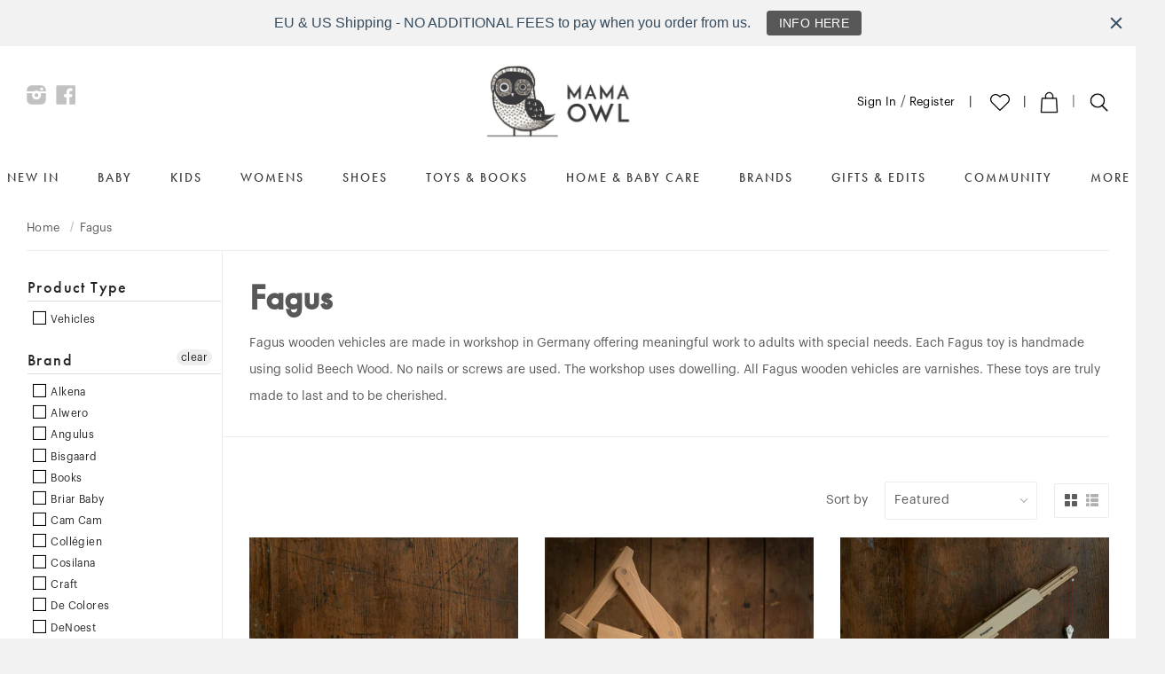

--- FILE ---
content_type: text/html; charset=utf-8
request_url: https://mamaowl.net/en-ca/collections/fagus
body_size: 64509
content:
<!doctype html>
<!--[if lt IE 7]> <html class="no-js lt-ie9 lt-ie8 lt-ie7" lang="en"> <![endif]-->
<!--[if IE 7]> <html class="no-js lt-ie9 lt-ie8" lang="en"> <![endif]-->
<!--[if IE 8]> <html class="no-js lt-ie9" lang="en"> <![endif]-->
<!--[if IE 9 ]> <html class="ie9 no-js"> <![endif]-->
<!-- [if (gt IE 9)|!(IE)]><! -->
<html class="no-touch no-js" lang="en">
  <!-- <![endif] -->
  <head>
	
	
	
	
	
    <script src="https://sapi.negate.io/script/3TvASLE/JxK4Tn5Y5bNVTw==?shop=mamaowlwool.myshopify.com"></script>
    <!-- Basic page needs ================================================== -->
    <meta charset="utf-8">
    <meta http-equiv="X-UA-Compatible" content="IE=edge,chrome=1">

    
      <link rel="shortcut icon" href="//mamaowl.net/cdn/shop/t/116/assets/favicon.ico?v=102698407300862490301735640671" type="image/x-icon">
    

    <!-- Title and description ================================================== -->
    <title>
      Fagus
      
      
       &ndash; MamaOwl
    </title>

    
      <meta name="description" content="Fagus wooden vehicles are made in workshop in Germany offering meaningful work to adults with special needs. Each Fagus toy is handmade using solid Beech Wood. No nails or screws are used. The workshop uses dowelling. All Fagus wooden vehicles are varnishes. These toys are truly made to last and to be cherished.">
    

    <!-- Product meta ================================================== -->
    
  <meta property="og:type" content="website">
  <meta property="og:title" content="Fagus">
  
  <meta property="og:image" content="http://mamaowl.net/cdn/shop/t/116/assets/logo.png?v=94334511769581309631735640671">
  <meta property="og:image:secure_url" content="https://mamaowl.net/cdn/shop/t/116/assets/logo.png?v=94334511769581309631735640671">
  


  <meta property="og:description" content="Fagus wooden vehicles are made in workshop in Germany offering meaningful work to adults with special needs. Each Fagus toy is handmade using solid Beech Wood. No nails or screws are used. The workshop uses dowelling. All Fagus wooden vehicles are varnishes. These toys are truly made to last and to be cherished.">

  <meta property="og:url" content="https://mamaowl.net/en-ca/collections/fagus">
  <meta property="og:site_name" content="MamaOwl">

    
  
  
  <meta name="twitter:site" content="@mamaowlwool">




    <!-- Helpers ================================================== -->
    <link rel="canonical" href="https://mamaowl.net/en-ca/collections/fagus">
    <meta name="viewport" content="width=device-width,initial-scale=1">

    <!-- CSS ================================================== -->
    <link href="//mamaowl.net/cdn/shop/t/116/assets/timber.scss.css?v=154775274314773291371762177874" rel="stylesheet" type="text/css" media="all" />
    

    <!-- UWP Style ============================================ -->
    <script src="https://use.typekit.net/zdi5mvz.js"></script>
    <script>
      try {
        Typekit.load({ async: true });
      } catch (e) {}
    </script>
    <link href="//mamaowl.net/cdn/shop/t/116/assets/fonts.scss.css?v=98908305131394437641735640671" rel="stylesheet" type="text/css" media="all" />
    <style>
  :root {
    --font-title: 'futura-pt', sans-serif;
    --font-subtitle: 'futura-pt', sans-serif;
    --font-body: 'Graphik-Regular', sans-serif;
  }
</style>

    <link href="//mamaowl.net/cdn/shop/t/116/assets/lb-home.scss.css?v=66465634650575869961735640671" rel="stylesheet" type="text/css" media="all" />

    <!-- Header hook for plugins ================================================== -->
    <script>window.performance && window.performance.mark && window.performance.mark('shopify.content_for_header.start');</script><meta name="facebook-domain-verification" content="bnw4qu1y7n0t9xovyyo2n7de10fr53">
<meta name="google-site-verification" content="aIlBgVEOCRdfjGKbK5tdITbU78xtk6CkWCrRqylTfy4">
<meta id="shopify-digital-wallet" name="shopify-digital-wallet" content="/6688879/digital_wallets/dialog">
<meta name="shopify-checkout-api-token" content="765e2c4968144a860f4ca51554a26be9">
<meta id="in-context-paypal-metadata" data-shop-id="6688879" data-venmo-supported="false" data-environment="production" data-locale="en_US" data-paypal-v4="true" data-currency="CAD">
<link rel="alternate" type="application/atom+xml" title="Feed" href="/en-ca/collections/fagus.atom" />
<link rel="alternate" hreflang="x-default" href="https://mamaowl.net/collections/fagus">
<link rel="alternate" hreflang="en-BA" href="https://mamaowl.net/en-ba/collections/fagus">
<link rel="alternate" hreflang="en-CA" href="https://mamaowl.net/en-ca/collections/fagus">
<link rel="alternate" hreflang="en-JP" href="https://mamaowl.net/en-jp/collections/fagus">
<link rel="alternate" hreflang="en-NO" href="https://mamaowl.net/en-no/collections/fagus">
<link rel="alternate" hreflang="en-CH" href="https://mamaowl.net/en-ch/collections/fagus">
<link rel="alternate" hreflang="en-US" href="https://mamaowl.net/en-us/collections/fagus">
<link rel="alternate" type="application/json+oembed" href="https://mamaowl.net/en-ca/collections/fagus.oembed">
<script async="async" src="/checkouts/internal/preloads.js?locale=en-CA"></script>
<link rel="preconnect" href="https://shop.app" crossorigin="anonymous">
<script async="async" src="https://shop.app/checkouts/internal/preloads.js?locale=en-CA&shop_id=6688879" crossorigin="anonymous"></script>
<script id="apple-pay-shop-capabilities" type="application/json">{"shopId":6688879,"countryCode":"GB","currencyCode":"CAD","merchantCapabilities":["supports3DS"],"merchantId":"gid:\/\/shopify\/Shop\/6688879","merchantName":"MamaOwl","requiredBillingContactFields":["postalAddress","email","phone"],"requiredShippingContactFields":["postalAddress","email","phone"],"shippingType":"shipping","supportedNetworks":["visa","maestro","masterCard","amex","discover","elo"],"total":{"type":"pending","label":"MamaOwl","amount":"1.00"},"shopifyPaymentsEnabled":true,"supportsSubscriptions":true}</script>
<script id="shopify-features" type="application/json">{"accessToken":"765e2c4968144a860f4ca51554a26be9","betas":["rich-media-storefront-analytics"],"domain":"mamaowl.net","predictiveSearch":true,"shopId":6688879,"locale":"en"}</script>
<script>var Shopify = Shopify || {};
Shopify.shop = "mamaowlwool.myshopify.com";
Shopify.locale = "en";
Shopify.currency = {"active":"CAD","rate":"1.8857556"};
Shopify.country = "CA";
Shopify.theme = {"name":"Live - 0.042","id":177658364288,"schema_name":null,"schema_version":null,"theme_store_id":null,"role":"main"};
Shopify.theme.handle = "null";
Shopify.theme.style = {"id":null,"handle":null};
Shopify.cdnHost = "mamaowl.net/cdn";
Shopify.routes = Shopify.routes || {};
Shopify.routes.root = "/en-ca/";</script>
<script type="module">!function(o){(o.Shopify=o.Shopify||{}).modules=!0}(window);</script>
<script>!function(o){function n(){var o=[];function n(){o.push(Array.prototype.slice.apply(arguments))}return n.q=o,n}var t=o.Shopify=o.Shopify||{};t.loadFeatures=n(),t.autoloadFeatures=n()}(window);</script>
<script>
  window.ShopifyPay = window.ShopifyPay || {};
  window.ShopifyPay.apiHost = "shop.app\/pay";
  window.ShopifyPay.redirectState = null;
</script>
<script id="shop-js-analytics" type="application/json">{"pageType":"collection"}</script>
<script defer="defer" async type="module" src="//mamaowl.net/cdn/shopifycloud/shop-js/modules/v2/client.init-shop-cart-sync_CGREiBkR.en.esm.js"></script>
<script defer="defer" async type="module" src="//mamaowl.net/cdn/shopifycloud/shop-js/modules/v2/chunk.common_Bt2Up4BP.esm.js"></script>
<script type="module">
  await import("//mamaowl.net/cdn/shopifycloud/shop-js/modules/v2/client.init-shop-cart-sync_CGREiBkR.en.esm.js");
await import("//mamaowl.net/cdn/shopifycloud/shop-js/modules/v2/chunk.common_Bt2Up4BP.esm.js");

  window.Shopify.SignInWithShop?.initShopCartSync?.({"fedCMEnabled":true,"windoidEnabled":true});

</script>
<script>
  window.Shopify = window.Shopify || {};
  if (!window.Shopify.featureAssets) window.Shopify.featureAssets = {};
  window.Shopify.featureAssets['shop-js'] = {"shop-cart-sync":["modules/v2/client.shop-cart-sync_CQNAmp__.en.esm.js","modules/v2/chunk.common_Bt2Up4BP.esm.js"],"init-windoid":["modules/v2/client.init-windoid_BMafEeJe.en.esm.js","modules/v2/chunk.common_Bt2Up4BP.esm.js"],"shop-cash-offers":["modules/v2/client.shop-cash-offers_3d66YIS3.en.esm.js","modules/v2/chunk.common_Bt2Up4BP.esm.js","modules/v2/chunk.modal_Dk0o9ppo.esm.js"],"init-fed-cm":["modules/v2/client.init-fed-cm_B-WG4sqw.en.esm.js","modules/v2/chunk.common_Bt2Up4BP.esm.js"],"shop-toast-manager":["modules/v2/client.shop-toast-manager_DhuhblEJ.en.esm.js","modules/v2/chunk.common_Bt2Up4BP.esm.js"],"shop-button":["modules/v2/client.shop-button_B5xLHL5j.en.esm.js","modules/v2/chunk.common_Bt2Up4BP.esm.js"],"avatar":["modules/v2/client.avatar_BTnouDA3.en.esm.js"],"init-shop-email-lookup-coordinator":["modules/v2/client.init-shop-email-lookup-coordinator_hqFayTDE.en.esm.js","modules/v2/chunk.common_Bt2Up4BP.esm.js"],"init-shop-cart-sync":["modules/v2/client.init-shop-cart-sync_CGREiBkR.en.esm.js","modules/v2/chunk.common_Bt2Up4BP.esm.js"],"shop-login-button":["modules/v2/client.shop-login-button_g5QkWrqe.en.esm.js","modules/v2/chunk.common_Bt2Up4BP.esm.js","modules/v2/chunk.modal_Dk0o9ppo.esm.js"],"pay-button":["modules/v2/client.pay-button_Cuf0bNvL.en.esm.js","modules/v2/chunk.common_Bt2Up4BP.esm.js"],"init-shop-for-new-customer-accounts":["modules/v2/client.init-shop-for-new-customer-accounts_Bxwhl6__.en.esm.js","modules/v2/client.shop-login-button_g5QkWrqe.en.esm.js","modules/v2/chunk.common_Bt2Up4BP.esm.js","modules/v2/chunk.modal_Dk0o9ppo.esm.js"],"init-customer-accounts-sign-up":["modules/v2/client.init-customer-accounts-sign-up_al3d1WE3.en.esm.js","modules/v2/client.shop-login-button_g5QkWrqe.en.esm.js","modules/v2/chunk.common_Bt2Up4BP.esm.js","modules/v2/chunk.modal_Dk0o9ppo.esm.js"],"shop-follow-button":["modules/v2/client.shop-follow-button_B9MutJJO.en.esm.js","modules/v2/chunk.common_Bt2Up4BP.esm.js","modules/v2/chunk.modal_Dk0o9ppo.esm.js"],"checkout-modal":["modules/v2/client.checkout-modal_OBPaeP-J.en.esm.js","modules/v2/chunk.common_Bt2Up4BP.esm.js","modules/v2/chunk.modal_Dk0o9ppo.esm.js"],"init-customer-accounts":["modules/v2/client.init-customer-accounts_Brxa5h1K.en.esm.js","modules/v2/client.shop-login-button_g5QkWrqe.en.esm.js","modules/v2/chunk.common_Bt2Up4BP.esm.js","modules/v2/chunk.modal_Dk0o9ppo.esm.js"],"lead-capture":["modules/v2/client.lead-capture_BBBv1Qpe.en.esm.js","modules/v2/chunk.common_Bt2Up4BP.esm.js","modules/v2/chunk.modal_Dk0o9ppo.esm.js"],"shop-login":["modules/v2/client.shop-login_DoNRI_y4.en.esm.js","modules/v2/chunk.common_Bt2Up4BP.esm.js","modules/v2/chunk.modal_Dk0o9ppo.esm.js"],"payment-terms":["modules/v2/client.payment-terms_BlOJedZ2.en.esm.js","modules/v2/chunk.common_Bt2Up4BP.esm.js","modules/v2/chunk.modal_Dk0o9ppo.esm.js"]};
</script>
<script>(function() {
  var isLoaded = false;
  function asyncLoad() {
    if (isLoaded) return;
    isLoaded = true;
    var urls = ["https:\/\/widgetic.com\/sdk\/sdk.js?shop=mamaowlwool.myshopify.com","https:\/\/pfp-app.herokuapp.com\/get_script\/ed94bd9a3c0011ec84834a4fda8d8f4b.js?v=837281\u0026shop=mamaowlwool.myshopify.com","\/\/www.powr.io\/powr.js?powr-token=mamaowlwool.myshopify.com\u0026external-type=shopify\u0026shop=mamaowlwool.myshopify.com","https:\/\/customer-first-focus.b-cdn.net\/cffPCLoader_min.js?shop=mamaowlwool.myshopify.com","https:\/\/cdn.hextom.com\/js\/quickannouncementbar.js?shop=mamaowlwool.myshopify.com","\/\/app.backinstock.org\/widget\/5636_1746004165.js?category=bis\u0026v=6\u0026shop=mamaowlwool.myshopify.com","\/\/cdn.shopify.com\/proxy\/d60c4075a60f37a34a38598bcf87d94dd9bbecc9d953138fafd816521b77aaa4\/sa-prod.saincserv.com\/i\/notification-7SZUTI3F.js?shop=mamaowlwool.myshopify.com\u0026sp-cache-control=cHVibGljLCBtYXgtYWdlPTkwMA"];
    for (var i = 0; i < urls.length; i++) {
      var s = document.createElement('script');
      s.type = 'text/javascript';
      s.async = true;
      s.src = urls[i];
      var x = document.getElementsByTagName('script')[0];
      x.parentNode.insertBefore(s, x);
    }
  };
  if(window.attachEvent) {
    window.attachEvent('onload', asyncLoad);
  } else {
    window.addEventListener('load', asyncLoad, false);
  }
})();</script>
<script id="__st">var __st={"a":6688879,"offset":0,"reqid":"968bf62b-3f2d-4b9a-85b6-cc432a41c793-1762607567","pageurl":"mamaowl.net\/en-ca\/collections\/fagus","u":"68ea6300633c","p":"collection","rtyp":"collection","rid":13647544361};</script>
<script>window.ShopifyPaypalV4VisibilityTracking = true;</script>
<script id="captcha-bootstrap">!function(){'use strict';const t='contact',e='account',n='new_comment',o=[[t,t],['blogs',n],['comments',n],[t,'customer']],c=[[e,'customer_login'],[e,'guest_login'],[e,'recover_customer_password'],[e,'create_customer']],r=t=>t.map((([t,e])=>`form[action*='/${t}']:not([data-nocaptcha='true']) input[name='form_type'][value='${e}']`)).join(','),a=t=>()=>t?[...document.querySelectorAll(t)].map((t=>t.form)):[];function s(){const t=[...o],e=r(t);return a(e)}const i='password',u='form_key',d=['recaptcha-v3-token','g-recaptcha-response','h-captcha-response',i],f=()=>{try{return window.sessionStorage}catch{return}},m='__shopify_v',_=t=>t.elements[u];function p(t,e,n=!1){try{const o=window.sessionStorage,c=JSON.parse(o.getItem(e)),{data:r}=function(t){const{data:e,action:n}=t;return t[m]||n?{data:e,action:n}:{data:t,action:n}}(c);for(const[e,n]of Object.entries(r))t.elements[e]&&(t.elements[e].value=n);n&&o.removeItem(e)}catch(o){console.error('form repopulation failed',{error:o})}}const l='form_type',E='cptcha';function T(t){t.dataset[E]=!0}const w=window,h=w.document,L='Shopify',v='ce_forms',y='captcha';let A=!1;((t,e)=>{const n=(g='f06e6c50-85a8-45c8-87d0-21a2b65856fe',I='https://cdn.shopify.com/shopifycloud/storefront-forms-hcaptcha/ce_storefront_forms_captcha_hcaptcha.v1.5.2.iife.js',D={infoText:'Protected by hCaptcha',privacyText:'Privacy',termsText:'Terms'},(t,e,n)=>{const o=w[L][v],c=o.bindForm;if(c)return c(t,g,e,D).then(n);var r;o.q.push([[t,g,e,D],n]),r=I,A||(h.body.append(Object.assign(h.createElement('script'),{id:'captcha-provider',async:!0,src:r})),A=!0)});var g,I,D;w[L]=w[L]||{},w[L][v]=w[L][v]||{},w[L][v].q=[],w[L][y]=w[L][y]||{},w[L][y].protect=function(t,e){n(t,void 0,e),T(t)},Object.freeze(w[L][y]),function(t,e,n,w,h,L){const[v,y,A,g]=function(t,e,n){const i=e?o:[],u=t?c:[],d=[...i,...u],f=r(d),m=r(i),_=r(d.filter((([t,e])=>n.includes(e))));return[a(f),a(m),a(_),s()]}(w,h,L),I=t=>{const e=t.target;return e instanceof HTMLFormElement?e:e&&e.form},D=t=>v().includes(t);t.addEventListener('submit',(t=>{const e=I(t);if(!e)return;const n=D(e)&&!e.dataset.hcaptchaBound&&!e.dataset.recaptchaBound,o=_(e),c=g().includes(e)&&(!o||!o.value);(n||c)&&t.preventDefault(),c&&!n&&(function(t){try{if(!f())return;!function(t){const e=f();if(!e)return;const n=_(t);if(!n)return;const o=n.value;o&&e.removeItem(o)}(t);const e=Array.from(Array(32),(()=>Math.random().toString(36)[2])).join('');!function(t,e){_(t)||t.append(Object.assign(document.createElement('input'),{type:'hidden',name:u})),t.elements[u].value=e}(t,e),function(t,e){const n=f();if(!n)return;const o=[...t.querySelectorAll(`input[type='${i}']`)].map((({name:t})=>t)),c=[...d,...o],r={};for(const[a,s]of new FormData(t).entries())c.includes(a)||(r[a]=s);n.setItem(e,JSON.stringify({[m]:1,action:t.action,data:r}))}(t,e)}catch(e){console.error('failed to persist form',e)}}(e),e.submit())}));const S=(t,e)=>{t&&!t.dataset[E]&&(n(t,e.some((e=>e===t))),T(t))};for(const o of['focusin','change'])t.addEventListener(o,(t=>{const e=I(t);D(e)&&S(e,y())}));const B=e.get('form_key'),M=e.get(l),P=B&&M;t.addEventListener('DOMContentLoaded',(()=>{const t=y();if(P)for(const e of t)e.elements[l].value===M&&p(e,B);[...new Set([...A(),...v().filter((t=>'true'===t.dataset.shopifyCaptcha))])].forEach((e=>S(e,t)))}))}(h,new URLSearchParams(w.location.search),n,t,e,['guest_login'])})(!0,!0)}();</script>
<script integrity="sha256-52AcMU7V7pcBOXWImdc/TAGTFKeNjmkeM1Pvks/DTgc=" data-source-attribution="shopify.loadfeatures" defer="defer" src="//mamaowl.net/cdn/shopifycloud/storefront/assets/storefront/load_feature-81c60534.js" crossorigin="anonymous"></script>
<script crossorigin="anonymous" defer="defer" src="//mamaowl.net/cdn/shopifycloud/storefront/assets/shopify_pay/storefront-65b4c6d7.js?v=20250812"></script>
<script data-source-attribution="shopify.dynamic_checkout.dynamic.init">var Shopify=Shopify||{};Shopify.PaymentButton=Shopify.PaymentButton||{isStorefrontPortableWallets:!0,init:function(){window.Shopify.PaymentButton.init=function(){};var t=document.createElement("script");t.src="https://mamaowl.net/cdn/shopifycloud/portable-wallets/latest/portable-wallets.en.js",t.type="module",document.head.appendChild(t)}};
</script>
<script data-source-attribution="shopify.dynamic_checkout.buyer_consent">
  function portableWalletsHideBuyerConsent(e){var t=document.getElementById("shopify-buyer-consent"),n=document.getElementById("shopify-subscription-policy-button");t&&n&&(t.classList.add("hidden"),t.setAttribute("aria-hidden","true"),n.removeEventListener("click",e))}function portableWalletsShowBuyerConsent(e){var t=document.getElementById("shopify-buyer-consent"),n=document.getElementById("shopify-subscription-policy-button");t&&n&&(t.classList.remove("hidden"),t.removeAttribute("aria-hidden"),n.addEventListener("click",e))}window.Shopify?.PaymentButton&&(window.Shopify.PaymentButton.hideBuyerConsent=portableWalletsHideBuyerConsent,window.Shopify.PaymentButton.showBuyerConsent=portableWalletsShowBuyerConsent);
</script>
<script data-source-attribution="shopify.dynamic_checkout.cart.bootstrap">document.addEventListener("DOMContentLoaded",(function(){function t(){return document.querySelector("shopify-accelerated-checkout-cart, shopify-accelerated-checkout")}if(t())Shopify.PaymentButton.init();else{new MutationObserver((function(e,n){t()&&(Shopify.PaymentButton.init(),n.disconnect())})).observe(document.body,{childList:!0,subtree:!0})}}));
</script>
<link id="shopify-accelerated-checkout-styles" rel="stylesheet" media="screen" href="https://mamaowl.net/cdn/shopifycloud/portable-wallets/latest/accelerated-checkout-backwards-compat.css" crossorigin="anonymous">
<style id="shopify-accelerated-checkout-cart">
        #shopify-buyer-consent {
  margin-top: 1em;
  display: inline-block;
  width: 100%;
}

#shopify-buyer-consent.hidden {
  display: none;
}

#shopify-subscription-policy-button {
  background: none;
  border: none;
  padding: 0;
  text-decoration: underline;
  font-size: inherit;
  cursor: pointer;
}

#shopify-subscription-policy-button::before {
  box-shadow: none;
}

      </style>

<script>window.performance && window.performance.mark && window.performance.mark('shopify.content_for_header.end');</script>

    <script id="mcjs">
      !(function (c, h, i, m, p) {
        (m = c.createElement(h)),
          (p = c.getElementsByTagName(h)[0]),
          (m.async = 1),
          (m.src = i),
          p.parentNode.insertBefore(m, p);
      })(
        document,
        'script',
        'https://chimpstatic.com/mcjs-connected/js/users/b996b94a780da17a433c5d177/ba90fc9e719f8d6f896d58cff.js'
      );
    </script>

    

<!--[if lt IE 9]>
<script src="//html5shiv.googlecode.com/svn/trunk/html5.js" type="text/javascript"></script>
<script src="//mamaowl.net/cdn/shop/t/116/assets/respond.min.js?v=52248677837542619231735640671" type="text/javascript"></script>
<link href="//mamaowl.net/cdn/shop/t/116/assets/respond-proxy.html" id="respond-proxy" rel="respond-proxy" />
<link href="//mamaowl.net/search?q=1470ced31ba1fcfb1352353e4ab2510e" id="respond-redirect" rel="respond-redirect" />
<script src="//mamaowl.net/search?q=1470ced31ba1fcfb1352353e4ab2510e" type="text/javascript"></script>
<![endif]-->


    
    

    <script src="//ajax.googleapis.com/ajax/libs/jquery/1.11.0/jquery.min.js" type="text/javascript"></script>
    <script src="//mamaowl.net/cdn/shop/t/116/assets/modernizr.min.js?v=26620055551102246001735640671" type="text/javascript"></script>

    <!-- Hits Analytics tracking code -->
    
      
    
    <!-- end of Hits Analytics code -->

    
<!-- Start of Judge.me Core -->
<link rel="dns-prefetch" href="https://cdn.judge.me/">
<script data-cfasync='false' class='jdgm-settings-script'>window.jdgmSettings={"pagination":5,"disable_web_reviews":false,"badge_no_review_text":"No reviews","badge_n_reviews_text":"{{ n }} review/reviews","hide_badge_preview_if_no_reviews":true,"badge_hide_text":false,"enforce_center_preview_badge":false,"widget_title":"Customer Reviews","widget_open_form_text":"Write a review","widget_close_form_text":"Cancel review","widget_refresh_page_text":"Refresh page","widget_summary_text":"Based on {{ number_of_reviews }} review/reviews","widget_no_review_text":"Be the first to write a review","widget_name_field_text":"Name","widget_verified_name_field_text":"Verified Name (public)","widget_name_placeholder_text":"Enter your name (public)","widget_required_field_error_text":"This field is required.","widget_email_field_text":"Email","widget_verified_email_field_text":"Verified Email (private, can not be edited)","widget_email_placeholder_text":"Enter your email (private)","widget_email_field_error_text":"Please enter a valid email address.","widget_rating_field_text":"Rating","widget_review_title_field_text":"Review Title","widget_review_title_placeholder_text":"Give your review a title","widget_review_body_field_text":"Review","widget_review_body_placeholder_text":"Write your comments here","widget_pictures_field_text":"Picture/Video (optional)","widget_submit_review_text":"Submit Review","widget_submit_verified_review_text":"Submit Verified Review","widget_submit_success_msg_with_auto_publish":"Thank you! Please refresh the page in a few moments to see your review. You can remove or edit your review by logging into \u003ca href='https://judge.me/login' target='_blank' rel='nofollow noopener'\u003eJudge.me\u003c/a\u003e","widget_submit_success_msg_no_auto_publish":"Thank you! Your review will be published as soon as it is approved by the shop admin. You can remove or edit your review by logging into \u003ca href='https://judge.me/login' target='_blank' rel='nofollow noopener'\u003eJudge.me\u003c/a\u003e","widget_show_default_reviews_out_of_total_text":"Showing {{ n_reviews_shown }} out of {{ n_reviews }} reviews.","widget_show_all_link_text":"Show all","widget_show_less_link_text":"Show less","widget_author_said_text":"{{ reviewer_name }} said:","widget_days_text":"{{ n }} days ago","widget_weeks_text":"{{ n }} week/weeks ago","widget_months_text":"{{ n }} month/months ago","widget_years_text":"{{ n }} year/years ago","widget_yesterday_text":"Yesterday","widget_today_text":"Today","widget_replied_text":"\u003e\u003e {{ shop_name }} replied:","widget_read_more_text":"Read more","widget_reviewer_name_as_initial":"last_initial","widget_rating_filter_see_all_text":"See all reviews","widget_sorting_most_recent_text":"Most Recent","widget_sorting_highest_rating_text":"Highest Rating","widget_sorting_lowest_rating_text":"Lowest Rating","widget_sorting_with_pictures_text":"Only Pictures","widget_sorting_most_helpful_text":"Most Helpful","widget_open_question_form_text":"Ask a question","widget_reviews_subtab_text":"Reviews","widget_questions_subtab_text":"Questions","widget_question_label_text":"Question","widget_answer_label_text":"Answer","widget_question_placeholder_text":"Write your question here","widget_submit_question_text":"Submit Question","widget_question_submit_success_text":"Thank you for your question! We will notify you once it gets answered.","verified_badge_text":"Verified","verified_badge_placement":"left-of-reviewer-name","widget_hide_border":false,"widget_social_share":false,"widget_thumb":false,"widget_review_location_show":false,"widget_location_format":"country_iso_code","all_reviews_include_out_of_store_products":true,"all_reviews_out_of_store_text":"(out of store)","all_reviews_product_name_prefix_text":"about","enable_review_pictures":false,"enable_question_anwser":true,"widget_product_reviews_subtab_text":"Product Reviews","widget_shop_reviews_subtab_text":"Shop Reviews","widget_sorting_pictures_first_text":"Pictures First","floating_tab_button_name":"★ Judge.me Reviews","floating_tab_title":"Let customers speak for us","floating_tab_url":"","floating_tab_url_enabled":false,"all_reviews_text_badge_text":"Customers rate us 5/5 based on 8682 reviews.","all_reviews_text_badge_text_branded_style":"Customers rate us 5/5 based on 8682 reviews.","all_reviews_text_badge_url":"","featured_carousel_title":"Let customers speak for us","featured_carousel_count_text":"from {{ n }} reviews","featured_carousel_url":"","verified_count_badge_url":"","picture_reminder_submit_button":"Upload Pictures","widget_sorting_videos_first_text":"Videos First","widget_review_pending_text":"Pending","remove_microdata_snippet":false,"preview_badge_no_question_text":"No questions","preview_badge_n_question_text":"{{ number_of_questions }} question/questions","widget_search_bar_placeholder":"Search reviews","widget_sorting_verified_only_text":"Verified only","featured_carousel_more_reviews_button_text":"Read more reviews","featured_carousel_view_product_button_text":"View product","all_reviews_page_load_more_text":"Load More Reviews","widget_public_name_text":"displayed publicly like","default_reviewer_name_has_non_latin":true,"widget_reviewer_anonymous":"Anonymous","medals_widget_title":"Judge.me Review Medals","widget_invalid_yt_video_url_error_text":"Not a YouTube video URL","widget_max_length_field_error_text":"Please enter no more than {0} characters.","widget_verified_by_shop_text":"Verified by Shop","widget_load_with_code_splitting":true,"widget_ugc_title":"Made by us, Shared by you","widget_ugc_subtitle":"Tag us to see your picture featured in our page","widget_ugc_primary_button_text":"Buy Now","widget_ugc_secondary_button_text":"Load More","widget_ugc_reviews_button_text":"View Reviews","widget_rating_metafield_value_type":true,"widget_summary_average_rating_text":"{{ average_rating }} out of 5","widget_media_grid_title":"Customer photos \u0026 videos","widget_media_grid_see_more_text":"See more","widget_verified_by_judgeme_text":"Verified by Judge.me","widget_verified_by_judgeme_text_in_store_medals":"Verified by Judge.me","widget_media_field_exceed_quantity_message":"Sorry, we can only accept {{ max_media }} for one review.","widget_media_field_exceed_limit_message":"{{ file_name }} is too large, please select a {{ media_type }} less than {{ size_limit }}MB.","widget_review_submitted_text":"Review Submitted!","widget_question_submitted_text":"Question Submitted!","widget_close_form_text_question":"Cancel","widget_write_your_answer_here_text":"Write your answer here","widget_show_collected_by_judgeme":false,"widget_collected_by_judgeme_text":"collected by Judge.me","widget_load_more_text":"Load More","widget_full_review_text":"Full Review","widget_read_more_reviews_text":"Read More Reviews","widget_read_questions_text":"Read Questions","widget_questions_and_answers_text":"Questions \u0026 Answers","widget_verified_by_text":"Verified by","widget_number_of_reviews_text":"{{ number_of_reviews }} reviews","widget_back_button_text":"Back","widget_next_button_text":"Next","widget_custom_forms_filter_button":"Filters","custom_forms_style":"vertical","how_reviews_are_collected":"How reviews are collected?","widget_gdpr_statement":"How we use your data: We’ll only contact you about the review you left, and only if necessary. By submitting your review, you agree to Judge.me’s \u003ca href='https://judge.me/terms' target='_blank' rel='nofollow noopener'\u003eterms\u003c/a\u003e, \u003ca href='https://judge.me/privacy' target='_blank' rel='nofollow noopener'\u003eprivacy\u003c/a\u003e and \u003ca href='https://judge.me/content-policy' target='_blank' rel='nofollow noopener'\u003econtent\u003c/a\u003e policies.","preview_badge_product_page_install_preference":true,"review_widget_install_preference":"above-related","platform":"shopify","branding_url":"https://judge.me/reviews/mamaowlwool.myshopify.com","branding_text":"Powered by Judge.me","locale":"en","reply_name":"MamaOwl","widget_version":"2.1","footer":true,"autopublish":true,"review_dates":true,"enable_custom_form":false,"shop_use_review_site":true,"can_be_branded":true};</script> <style class='jdgm-settings-style'>.jdgm-xx{left:0}.jdgm-prev-badge[data-average-rating='0.00']{display:none !important}.jdgm-author-fullname{display:none !important}.jdgm-author-all-initials{display:none !important}.jdgm-rev-widg__title{visibility:hidden}.jdgm-rev-widg__summary-text{visibility:hidden}.jdgm-prev-badge__text{visibility:hidden}.jdgm-rev__replier:before{content:'mamaowl.net'}.jdgm-rev__prod-link-prefix:before{content:'about'}.jdgm-rev__out-of-store-text:before{content:'(out of store)'}@media only screen and (min-width: 768px){.jdgm-rev__pics .jdgm-rev_all-rev-page-picture-separator,.jdgm-rev__pics .jdgm-rev__product-picture{display:none}}@media only screen and (max-width: 768px){.jdgm-rev__pics .jdgm-rev_all-rev-page-picture-separator,.jdgm-rev__pics .jdgm-rev__product-picture{display:none}}.jdgm-preview-badge[data-template="collection"]{display:none !important}.jdgm-preview-badge[data-template="index"]{display:none !important}.jdgm-verified-count-badget[data-from-snippet="true"]{display:none !important}.jdgm-carousel-wrapper[data-from-snippet="true"]{display:none !important}.jdgm-all-reviews-text[data-from-snippet="true"]{display:none !important}.jdgm-medals-section[data-from-snippet="true"]{display:none !important}.jdgm-ugc-media-wrapper[data-from-snippet="true"]{display:none !important}
</style>

  
  
  
  <style class='jdgm-miracle-styles'>
  @-webkit-keyframes jdgm-spin{0%{-webkit-transform:rotate(0deg);-ms-transform:rotate(0deg);transform:rotate(0deg)}100%{-webkit-transform:rotate(359deg);-ms-transform:rotate(359deg);transform:rotate(359deg)}}@keyframes jdgm-spin{0%{-webkit-transform:rotate(0deg);-ms-transform:rotate(0deg);transform:rotate(0deg)}100%{-webkit-transform:rotate(359deg);-ms-transform:rotate(359deg);transform:rotate(359deg)}}@font-face{font-family:'JudgemeStar';src:url("[data-uri]") format("woff");font-weight:normal;font-style:normal}.jdgm-star{font-family:'JudgemeStar';display:inline !important;text-decoration:none !important;padding:0 4px 0 0 !important;margin:0 !important;font-weight:bold;opacity:1;-webkit-font-smoothing:antialiased;-moz-osx-font-smoothing:grayscale}.jdgm-star:hover{opacity:1}.jdgm-star:last-of-type{padding:0 !important}.jdgm-star.jdgm--on:before{content:"\e000"}.jdgm-star.jdgm--off:before{content:"\e001"}.jdgm-star.jdgm--half:before{content:"\e002"}.jdgm-widget *{margin:0;line-height:1.4;-webkit-box-sizing:border-box;-moz-box-sizing:border-box;box-sizing:border-box;-webkit-overflow-scrolling:touch}.jdgm-hidden{display:none !important;visibility:hidden !important}.jdgm-temp-hidden{display:none}.jdgm-spinner{width:40px;height:40px;margin:auto;border-radius:50%;border-top:2px solid #eee;border-right:2px solid #eee;border-bottom:2px solid #eee;border-left:2px solid #ccc;-webkit-animation:jdgm-spin 0.8s infinite linear;animation:jdgm-spin 0.8s infinite linear}.jdgm-prev-badge{display:block !important}

</style>


  
  
   


<script data-cfasync='false' class='jdgm-script'>
!function(e){window.jdgm=window.jdgm||{},jdgm.CDN_HOST="https://cdn.judge.me/",
jdgm.docReady=function(d){(e.attachEvent?"complete"===e.readyState:"loading"!==e.readyState)?
setTimeout(d,0):e.addEventListener("DOMContentLoaded",d)},jdgm.loadCSS=function(d,t,o,s){
!o&&jdgm.loadCSS.requestedUrls.indexOf(d)>=0||(jdgm.loadCSS.requestedUrls.push(d),
(s=e.createElement("link")).rel="stylesheet",s.class="jdgm-stylesheet",s.media="nope!",
s.href=d,s.onload=function(){this.media="all",t&&setTimeout(t)},e.body.appendChild(s))},
jdgm.loadCSS.requestedUrls=[],jdgm.loadJS=function(e,d){var t=new XMLHttpRequest;
t.onreadystatechange=function(){4===t.readyState&&(Function(t.response)(),d&&d(t.response))},
t.open("GET",e),t.send()},jdgm.docReady((function(){(window.jdgmLoadCSS||e.querySelectorAll(
".jdgm-widget, .jdgm-all-reviews-page").length>0)&&(jdgmSettings.widget_load_with_code_splitting?
parseFloat(jdgmSettings.widget_version)>=3?jdgm.loadCSS(jdgm.CDN_HOST+"widget_v3/base.css"):
jdgm.loadCSS(jdgm.CDN_HOST+"widget/base.css"):jdgm.loadCSS(jdgm.CDN_HOST+"shopify_v2.css"),
jdgm.loadJS(jdgm.CDN_HOST+"loader.js"))}))}(document);
</script>

<noscript><link rel="stylesheet" type="text/css" media="all" href="https://cdn.judge.me/shopify_v2.css"></noscript>
<!-- End of Judge.me Core -->



    <div id="shopify-section-filter-menu-settings" class="shopify-section"><style type="text/css">
/*  Filter Menu Color and Image Section CSS */</style>
<link href="//mamaowl.net/cdn/shop/t/116/assets/filter-menu.scss.css?v=68326707114192647071735640723" rel="stylesheet" type="text/css" media="all" />
<script src="//mamaowl.net/cdn/shop/t/116/assets/filter-menu.js?v=181055312902103895121735640671" type="text/javascript"></script>





</div>

    <!-- GSSTART Coming Soon code start. Do not change -->
    <script type="text/javascript">
      gsProductByVariant = {};   gsProductCSID = ""; gsDefaultV = "";
    </script>
    <script
      type="text/javascript"
      src="https://gravity-software.com/js/shopify/pac_shop29182.js?v=5a7dd92d52ed83bca1928151f74b651e"
    ></script>
    <!-- Coming Soon code end. Do not change GSEND -->
    




    <script src="//staticxx.s3.amazonaws.com/aio_stats_lib_v1.min.js?v=1.0"></script>
  <!-- BEGIN app block: shopify://apps/pandectes-gdpr/blocks/banner/58c0baa2-6cc1-480c-9ea6-38d6d559556a -->
  
    <script>
      if (!window.PandectesRulesSettings) {
        window.PandectesRulesSettings = {"store":{"id":6688879,"adminMode":false,"headless":false,"storefrontRootDomain":"","checkoutRootDomain":"","storefrontAccessToken":""},"banner":{"revokableTrigger":false,"cookiesBlockedByDefault":"7","hybridStrict":false,"isActive":true},"geolocation":{"auOnly":false,"brOnly":false,"caOnly":false,"chOnly":false,"euOnly":false,"jpOnly":false,"nzOnly":false,"thOnly":false,"zaOnly":false,"canadaOnly":false,"globalVisibility":true},"blocker":{"isActive":false,"googleConsentMode":{"isActive":true,"id":"","analyticsId":"G-4HH47TWGTC","adwordsId":"AW-1000723660","adStorageCategory":4,"analyticsStorageCategory":2,"functionalityStorageCategory":1,"personalizationStorageCategory":1,"securityStorageCategory":0,"customEvent":false,"redactData":false,"urlPassthrough":false,"dataLayerProperty":"dataLayer","waitForUpdate":0,"useNativeChannel":true,"debugMode":false},"facebookPixel":{"isActive":false,"id":"","ldu":false},"microsoft":{"isActive":false,"uetTags":""},"rakuten":{"isActive":false,"cmp":false,"ccpa":false},"gpcIsActive":false,"klaviyoIsActive":false,"defaultBlocked":7,"patterns":{"whiteList":[],"blackList":{"1":[],"2":[],"4":[],"8":[]},"iframesWhiteList":[],"iframesBlackList":{"1":[],"2":[],"4":[],"8":[]},"beaconsWhiteList":[],"beaconsBlackList":{"1":[],"2":[],"4":[],"8":[]}}}};
        window.PandectesRulesSettings.auto = true;
        const rulesScript = document.createElement('script');
        rulesScript.src = "https://cdn.shopify.com/extensions/019a34e6-3ef6-7ede-ab75-5e1ed9ed558e/gdpr-197/assets/pandectes-rules.js";
        const firstChild = document.head.firstChild;
        document.head.insertBefore(rulesScript, firstChild);
      }
    </script>
  
  <script>
    
      window.PandectesSettings = {"store":{"id":6688879,"plan":"premium","theme":"Live - 0.042","primaryLocale":"en","adminMode":false,"headless":false,"storefrontRootDomain":"","checkoutRootDomain":"","storefrontAccessToken":""},"tsPublished":1750072381,"declaration":{"showType":true,"showPurpose":false,"showProvider":false,"declIntroText":"We use cookies to optimize website functionality, analyze the performance, and provide personalized experience to you. Some cookies are essential to make the website operate and function correctly. Those cookies cannot be disabled. In this window you can manage your preference of cookies.","showDateGenerated":true},"language":{"unpublished":[],"languageMode":"Single","fallbackLanguage":"en","languageDetection":"browser","languagesSupported":[]},"texts":{"managed":{"headerText":{"en":"We respect your privacy"},"consentText":{"en":"This website uses cookies to ensure you get the best experience."},"linkText":{"en":"Learn more"},"imprintText":{"en":"Imprint"},"googleLinkText":{"en":"Google's Privacy Terms"},"allowButtonText":{"en":"Accept"},"denyButtonText":{"en":"Decline"},"dismissButtonText":{"en":"Ok"},"leaveSiteButtonText":{"en":"Leave this site"},"preferencesButtonText":{"en":"Preferences"},"cookiePolicyText":{"en":"Cookie policy"},"preferencesPopupTitleText":{"en":"Manage consent preferences"},"preferencesPopupIntroText":{"en":"We use cookies to optimize website functionality, analyze the performance, and provide personalized experience to you. Some cookies are essential to make the website operate and function correctly. Those cookies cannot be disabled. In this window you can manage your preference of cookies."},"preferencesPopupSaveButtonText":{"en":"Save preferences"},"preferencesPopupCloseButtonText":{"en":"Close"},"preferencesPopupAcceptAllButtonText":{"en":"Accept all"},"preferencesPopupRejectAllButtonText":{"en":"Reject all"},"cookiesDetailsText":{"en":"Cookies details"},"preferencesPopupAlwaysAllowedText":{"en":"Always allowed"},"accessSectionParagraphText":{"en":"You have the right to request access to your data at any time."},"accessSectionTitleText":{"en":"Data portability"},"accessSectionAccountInfoActionText":{"en":"Personal data"},"accessSectionDownloadReportActionText":{"en":"Request export"},"accessSectionGDPRRequestsActionText":{"en":"Data subject requests"},"accessSectionOrdersRecordsActionText":{"en":"Orders"},"rectificationSectionParagraphText":{"en":"You have the right to request your data to be updated whenever you think it is appropriate."},"rectificationSectionTitleText":{"en":"Data Rectification"},"rectificationCommentPlaceholder":{"en":"Describe what you want to be updated"},"rectificationCommentValidationError":{"en":"Comment is required"},"rectificationSectionEditAccountActionText":{"en":"Request an update"},"erasureSectionTitleText":{"en":"Right to be forgotten"},"erasureSectionParagraphText":{"en":"You have the right to ask all your data to be erased. After that, you will no longer be able to access your account."},"erasureSectionRequestDeletionActionText":{"en":"Request personal data deletion"},"consentDate":{"en":"Consent date"},"consentId":{"en":"Consent ID"},"consentSectionChangeConsentActionText":{"en":"Change consent preference"},"consentSectionConsentedText":{"en":"You consented to the cookies policy of this website on"},"consentSectionNoConsentText":{"en":"You have not consented to the cookies policy of this website."},"consentSectionTitleText":{"en":"Your cookie consent"},"consentStatus":{"en":"Consent preference"},"confirmationFailureMessage":{"en":"Your request was not verified. Please try again and if problem persists, contact store owner for assistance"},"confirmationFailureTitle":{"en":"A problem occurred"},"confirmationSuccessMessage":{"en":"We will soon get back to you as to your request."},"confirmationSuccessTitle":{"en":"Your request is verified"},"guestsSupportEmailFailureMessage":{"en":"Your request was not submitted. Please try again and if problem persists, contact store owner for assistance."},"guestsSupportEmailFailureTitle":{"en":"A problem occurred"},"guestsSupportEmailPlaceholder":{"en":"E-mail address"},"guestsSupportEmailSuccessMessage":{"en":"If you are registered as a customer of this store, you will soon receive an email with instructions on how to proceed."},"guestsSupportEmailSuccessTitle":{"en":"Thank you for your request"},"guestsSupportEmailValidationError":{"en":"Email is not valid"},"guestsSupportInfoText":{"en":"Please login with your customer account to further proceed."},"submitButton":{"en":"Submit"},"submittingButton":{"en":"Submitting..."},"cancelButton":{"en":"Cancel"},"declIntroText":{"en":"We use cookies to optimize website functionality, analyze the performance, and provide personalized experience to you. Some cookies are essential to make the website operate and function correctly. Those cookies cannot be disabled. In this window you can manage your preference of cookies."},"declName":{"en":"Name"},"declPurpose":{"en":"Purpose"},"declType":{"en":"Type"},"declRetention":{"en":"Retention"},"declProvider":{"en":"Provider"},"declFirstParty":{"en":"First-party"},"declThirdParty":{"en":"Third-party"},"declSeconds":{"en":"seconds"},"declMinutes":{"en":"minutes"},"declHours":{"en":"hours"},"declDays":{"en":"days"},"declMonths":{"en":"months"},"declYears":{"en":"years"},"declSession":{"en":"Session"},"declDomain":{"en":"Domain"},"declPath":{"en":"Path"}},"categories":{"strictlyNecessaryCookiesTitleText":{"en":"Strictly necessary cookies"},"strictlyNecessaryCookiesDescriptionText":{"en":"These cookies are essential in order to enable you to move around the website and use its features, such as accessing secure areas of the website. The website cannot function properly without these cookies."},"functionalityCookiesTitleText":{"en":"Functional cookies"},"functionalityCookiesDescriptionText":{"en":"These cookies enable the site to provide enhanced functionality and personalisation. They may be set by us or by third party providers whose services we have added to our pages. If you do not allow these cookies then some or all of these services may not function properly."},"performanceCookiesTitleText":{"en":"Performance cookies"},"performanceCookiesDescriptionText":{"en":"These cookies enable us to monitor and improve the performance of our website. For example, they allow us to count visits, identify traffic sources and see which parts of the site are most popular."},"targetingCookiesTitleText":{"en":"Targeting cookies"},"targetingCookiesDescriptionText":{"en":"These cookies may be set through our site by our advertising partners. They may be used by those companies to build a profile of your interests and show you relevant adverts on other sites.    They do not store directly personal information, but are based on uniquely identifying your browser and internet device. If you do not allow these cookies, you will experience less targeted advertising."},"unclassifiedCookiesTitleText":{"en":"Unclassified cookies"},"unclassifiedCookiesDescriptionText":{"en":"Unclassified cookies are cookies that we are in the process of classifying, together with the providers of individual cookies."}},"auto":{}},"library":{"previewMode":false,"fadeInTimeout":0,"defaultBlocked":7,"showLink":true,"showImprintLink":false,"showGoogleLink":false,"enabled":true,"cookie":{"expiryDays":365,"secure":true,"domain":""},"dismissOnScroll":false,"dismissOnWindowClick":false,"dismissOnTimeout":false,"palette":{"popup":{"background":"#FFFFFF","backgroundForCalculations":{"a":1,"b":255,"g":255,"r":255},"text":"#000000"},"button":{"background":"#000000","backgroundForCalculations":{"a":1,"b":0,"g":0,"r":0},"text":"#FFFFFF","textForCalculation":{"a":1,"b":255,"g":255,"r":255},"border":"transparent"}},"content":{"href":"https://mamaowlwool.myshopify.com/policies/privacy-policy","imprintHref":"/","close":"&#10005;","target":"","logo":""},"window":"<div role=\"dialog\" aria-label=\"cookieconsent\" aria-describedby=\"cookieconsent:desc\" id=\"pandectes-banner\" class=\"cc-window-wrapper cc-bottom-wrapper\"><div class=\"pd-cookie-banner-window cc-window {{classes}}\"><!--googleoff: all-->{{children}}<!--googleon: all--></div></div>","compliance":{"custom":"<div class=\"cc-compliance cc-highlight\">{{preferences}}{{allow}}</div>"},"type":"custom","layouts":{"basic":"{{messagelink}}{{compliance}}{{close}}"},"position":"bottom","theme":"classic","revokable":true,"animateRevokable":false,"revokableReset":false,"revokableLogoUrl":"","revokablePlacement":"bottom-left","revokableMarginHorizontal":15,"revokableMarginVertical":15,"static":false,"autoAttach":true,"hasTransition":true,"blacklistPage":[""],"elements":{"close":"<button aria-label=\"Close cookie banner\" type=\"button\" class=\"cc-close\">{{close}}</button>","dismiss":"<button type=\"button\" class=\"cc-btn cc-btn-decision cc-dismiss\">{{dismiss}}</button>","allow":"<button type=\"button\" class=\"cc-btn cc-btn-decision cc-allow\">{{allow}}</button>","deny":"<button type=\"button\" class=\"cc-btn cc-btn-decision cc-deny\">{{deny}}</button>","preferences":"<button type=\"button\" class=\"cc-btn cc-settings\" onclick=\"Pandectes.fn.openPreferences()\">{{preferences}}</button>"}},"geolocation":{"auOnly":false,"brOnly":false,"caOnly":false,"chOnly":false,"euOnly":false,"jpOnly":false,"nzOnly":false,"thOnly":false,"zaOnly":false,"canadaOnly":false,"globalVisibility":true},"dsr":{"guestsSupport":false,"accessSectionDownloadReportAuto":false},"banner":{"resetTs":1729153354,"extraCss":"        .cc-banner-logo {max-width: 24em!important;}    @media(min-width: 768px) {.cc-window.cc-floating{max-width: 24em!important;width: 24em!important;}}    .cc-message, .pd-cookie-banner-window .cc-header, .cc-logo {text-align: left}    .cc-window-wrapper{z-index: 2147483647;}    .cc-window{z-index: 2147483647;font-family: inherit;}    .pd-cookie-banner-window .cc-header{font-family: inherit;}    .pd-cp-ui{font-family: inherit; background-color: #FFFFFF;color:#000000;}    button.pd-cp-btn, a.pd-cp-btn{background-color:#000000;color:#FFFFFF!important;}    input + .pd-cp-preferences-slider{background-color: rgba(0, 0, 0, 0.3)}    .pd-cp-scrolling-section::-webkit-scrollbar{background-color: rgba(0, 0, 0, 0.3)}    input:checked + .pd-cp-preferences-slider{background-color: rgba(0, 0, 0, 1)}    .pd-cp-scrolling-section::-webkit-scrollbar-thumb {background-color: rgba(0, 0, 0, 1)}    .pd-cp-ui-close{color:#000000;}    .pd-cp-preferences-slider:before{background-color: #FFFFFF}    .pd-cp-title:before {border-color: #000000!important}    .pd-cp-preferences-slider{background-color:#000000}    .pd-cp-toggle{color:#000000!important}    @media(max-width:699px) {.pd-cp-ui-close-top svg {fill: #000000}}    .pd-cp-toggle:hover,.pd-cp-toggle:visited,.pd-cp-toggle:active{color:#000000!important}    .pd-cookie-banner-window {box-shadow: 0 0 18px rgb(0 0 0 / 20%);}  ","customJavascript":{"useButtons":true},"showPoweredBy":false,"logoHeight":40,"revokableTrigger":false,"hybridStrict":false,"cookiesBlockedByDefault":"7","isActive":true,"implicitSavePreferences":false,"cookieIcon":false,"blockBots":false,"showCookiesDetails":true,"hasTransition":true,"blockingPage":false,"showOnlyLandingPage":false,"leaveSiteUrl":"https://pandectes.io","linkRespectStoreLang":false},"cookies":{"0":[{"name":"keep_alive","type":"http","domain":"mamaowl.net","path":"/","provider":"Shopify","firstParty":true,"retention":"30 minute(s)","expires":30,"unit":"declMinutes","purpose":{"en":"Used in connection with buyer localization."}},{"name":"localization","type":"http","domain":"mamaowl.net","path":"/","provider":"Shopify","firstParty":true,"retention":"1 year(s)","expires":1,"unit":"declYears","purpose":{"en":"Shopify store localization"}},{"name":"cart_currency","type":"http","domain":"mamaowl.net","path":"/","provider":"Shopify","firstParty":true,"retention":"2 ","expires":2,"unit":"declSession","purpose":{"en":"The cookie is necessary for the secure checkout and payment function on the website. This function is provided by shopify.com."}},{"name":"_cmp_a","type":"http","domain":".mamaowl.net","path":"/","provider":"Shopify","firstParty":true,"retention":"1 day(s)","expires":1,"unit":"declDays","purpose":{"en":"Used for managing customer privacy settings."}},{"name":"_tracking_consent","type":"http","domain":".mamaowl.net","path":"/","provider":"Shopify","firstParty":true,"retention":"1 year(s)","expires":1,"unit":"declYears","purpose":{"en":"Tracking preferences."}},{"name":"secure_customer_sig","type":"http","domain":"mamaowl.net","path":"/","provider":"Shopify","firstParty":true,"retention":"1 year(s)","expires":1,"unit":"declYears","purpose":{"en":"Used in connection with customer login."}},{"name":"shopify_pay_redirect","type":"http","domain":"mamaowl.net","path":"/","provider":"Shopify","firstParty":true,"retention":"1 hour(s)","expires":1,"unit":"declHours","purpose":{"en":"The cookie is necessary for the secure checkout and payment function on the website. This function is provided by shopify.com."}},{"name":"locale_bar_accepted","type":"http","domain":"mamaowl.net","path":"/","provider":"Shopify","firstParty":true,"retention":"Session","expires":-55,"unit":"declYears","purpose":{"en":"This cookie is provided by the Geolocation app and is used to load the bar."}},{"name":"_shopify_essential","type":"http","domain":"mamaowl.net","path":"/","provider":"Shopify","firstParty":true,"retention":"1 year(s)","expires":1,"unit":"declYears","purpose":{"en":"Used on the accounts page."}}],"1":[],"2":[{"name":"_shopify_s","type":"http","domain":".mamaowl.net","path":"/","provider":"Shopify","firstParty":true,"retention":"30 minute(s)","expires":30,"unit":"declMinutes","purpose":{"en":"Shopify analytics."}},{"name":"_shopify_sa_t","type":"http","domain":".mamaowl.net","path":"/","provider":"Shopify","firstParty":true,"retention":"30 minute(s)","expires":30,"unit":"declMinutes","purpose":{"en":"Shopify analytics relating to marketing & referrals."}},{"name":"_shopify_y","type":"http","domain":".mamaowl.net","path":"/","provider":"Shopify","firstParty":true,"retention":"1 year(s)","expires":1,"unit":"declYears","purpose":{"en":"Shopify analytics."}},{"name":"_orig_referrer","type":"http","domain":".mamaowl.net","path":"/","provider":"Shopify","firstParty":true,"retention":"2 ","expires":2,"unit":"declSession","purpose":{"en":"Tracks landing pages."}},{"name":"_landing_page","type":"http","domain":".mamaowl.net","path":"/","provider":"Shopify","firstParty":true,"retention":"2 ","expires":2,"unit":"declSession","purpose":{"en":"Tracks landing pages."}},{"name":"_gat","type":"http","domain":".mamaowl.net","path":"/","provider":"Google","firstParty":true,"retention":"1 minute(s)","expires":1,"unit":"declMinutes","purpose":{"en":"Cookie is placed by Google Analytics to filter requests from bots."}},{"name":"_ga","type":"http","domain":".mamaowl.net","path":"/","provider":"Google","firstParty":true,"retention":"1 year(s)","expires":1,"unit":"declYears","purpose":{"en":"Cookie is set by Google Analytics with unknown functionality"}},{"name":"_shopify_sa_p","type":"http","domain":".mamaowl.net","path":"/","provider":"Shopify","firstParty":true,"retention":"30 minute(s)","expires":30,"unit":"declMinutes","purpose":{"en":"Shopify analytics relating to marketing & referrals."}},{"name":"_gid","type":"http","domain":".mamaowl.net","path":"/","provider":"Google","firstParty":true,"retention":"1 day(s)","expires":1,"unit":"declDays","purpose":{"en":"Cookie is placed by Google Analytics to count and track pageviews."}},{"name":"qab_previous_pathname","type":"http","domain":"mamaowl.net","path":"/","provider":"Hextom","firstParty":true,"retention":"Session","expires":-55,"unit":"declYears","purpose":{"en":"Used by Hextom for statistical data."}},{"name":"_shopify_s","type":"http","domain":"net","path":"/","provider":"Shopify","firstParty":false,"retention":"Session","expires":1,"unit":"declSeconds","purpose":{"en":"Shopify analytics."}},{"name":"_ga_4HH47TWGTC","type":"http","domain":".mamaowl.net","path":"/","provider":"Google","firstParty":true,"retention":"1 year(s)","expires":1,"unit":"declYears","purpose":{"en":""}},{"name":"_ga_1W9VYCFJ33","type":"http","domain":".mamaowl.net","path":"/","provider":"Google","firstParty":true,"retention":"1 year(s)","expires":1,"unit":"declYears","purpose":{"en":""}},{"name":"bugsnag-anonymous-id","type":"html_local","domain":"https://pay.shopify.com","path":"/","provider":"Unknown","firstParty":false,"retention":"Local Storage","expires":1,"unit":"declYears","purpose":{"en":""}}],"4":[{"name":"swym-session-id","type":"http","domain":".mamaowl.net","path":"/","provider":"Swym","firstParty":true,"retention":"30 minute(s)","expires":30,"unit":"declMinutes","purpose":{"en":"Used by the SWYM Wishlist Plus Shopify plugin."}},{"name":"_gcl_au","type":"http","domain":".mamaowl.net","path":"/","provider":"Google","firstParty":true,"retention":"3 month(s)","expires":3,"unit":"declMonths","purpose":{"en":"Cookie is placed by Google Tag Manager to track conversions."}},{"name":"swym-pid","type":"http","domain":".mamaowl.net","path":"/","provider":"Swym","firstParty":true,"retention":"1 year(s)","expires":1,"unit":"declYears","purpose":{"en":"Used by swym application."}},{"name":"_fbp","type":"http","domain":".mamaowl.net","path":"/","provider":"Facebook","firstParty":true,"retention":"3 month(s)","expires":3,"unit":"declMonths","purpose":{"en":"Cookie is placed by Facebook to track visits across websites."}},{"name":"test_cookie","type":"http","domain":".doubleclick.net","path":"/","provider":"Google","firstParty":false,"retention":"15 minute(s)","expires":15,"unit":"declMinutes","purpose":{"en":"To measure the visitors’ actions after they click through from an advert. Expires after each visit."}},{"name":"swym-instrumentMap","type":"http","domain":".mamaowl.net","path":"/","provider":"Swym","firstParty":true,"retention":"1 year(s)","expires":1,"unit":"declYears","purpose":{"en":"Used by swym application."}},{"name":"swym-swymRegid","type":"http","domain":".mamaowl.net","path":"/","provider":"Amazon","firstParty":true,"retention":"1 year(s)","expires":1,"unit":"declYears","purpose":{"en":"Used by swym application."}},{"name":"lastExternalReferrer","type":"html_local","domain":"https://mamaowl.net","path":"/","provider":"Facebook","firstParty":true,"retention":"Local Storage","expires":1,"unit":"declYears","purpose":{"en":"Detects how the user reached the website by registering their last URL-address."}},{"name":"IDE","type":"http","domain":".doubleclick.net","path":"/","provider":"Google","firstParty":false,"retention":"1 year(s)","expires":1,"unit":"declYears","purpose":{"en":"To measure the visitors’ actions after they click through from an advert. Expires after 1 year."}},{"name":"lastExternalReferrerTime","type":"html_local","domain":"https://mamaowl.net","path":"/","provider":"Facebook","firstParty":true,"retention":"Local Storage","expires":1,"unit":"declYears","purpose":{"en":"Contains the timestamp of the last update of the lastExternalReferrer cookie."}}],"8":[{"name":"swym-email","type":"http","domain":".mamaowl.net","path":"/","provider":"Unknown","firstParty":true,"retention":"1 year(s)","expires":1,"unit":"declYears","purpose":{"en":"Used by swym application."}},{"name":"ads/ga-audiences","type":"html_session","domain":"https://www.google.ie","path":"/","provider":"Unknown","firstParty":false,"retention":"Session","expires":1,"unit":"declYears","purpose":{"en":""}},{"name":"p.gif","type":"html_session","domain":"https://p.typekit.net","path":"/","provider":"Unknown","firstParty":false,"retention":"Session","expires":1,"unit":"declYears","purpose":{"en":""}},{"name":"pagead/1p-conversion/#","type":"html_session","domain":"https://www.google.ie","path":"/","provider":"Unknown","firstParty":false,"retention":"Session","expires":1,"unit":"declYears","purpose":{"en":""}},{"name":"swym-v-ckd","type":"http","domain":".mamaowl.net","path":"/","provider":"Unknown","firstParty":true,"retention":"30 minute(s)","expires":30,"unit":"declMinutes","purpose":{"en":""}},{"name":"wpm-test-cookie","type":"http","domain":"net","path":"/","provider":"Unknown","firstParty":false,"retention":"Session","expires":1,"unit":"declSeconds","purpose":{"en":""}},{"name":"wpm-test-cookie","type":"http","domain":"mamaowl.net","path":"/","provider":"Unknown","firstParty":true,"retention":"Session","expires":1,"unit":"declSeconds","purpose":{"en":""}},{"name":"__verify","type":"http","domain":"mamaowl.net","path":"/","provider":"Unknown","firstParty":true,"retention":"Session","expires":1,"unit":"declSeconds","purpose":{"en":""}},{"name":"__cflb","type":"http","domain":"api2.hcaptcha.com","path":"/","provider":"Unknown","firstParty":false,"retention":"30 minute(s)","expires":30,"unit":"declMinutes","purpose":{"en":""}},{"name":"swym-wishlisthkey_timestamp","type":"html_local","domain":"https://mamaowl.net","path":"/","provider":"Unknown","firstParty":true,"retention":"Local Storage","expires":1,"unit":"declYears","purpose":{"en":""}},{"name":"swym-authn_timestamp","type":"html_local","domain":"https://mamaowl.net","path":"/","provider":"Unknown","firstParty":true,"retention":"Local Storage","expires":1,"unit":"declYears","purpose":{"en":""}},{"name":"swym-scheduledSFLAsk","type":"html_local","domain":"https://mamaowl.net","path":"/","provider":"Unknown","firstParty":true,"retention":"Local Storage","expires":1,"unit":"declYears","purpose":{"en":""}},{"name":"swym-products","type":"html_local","domain":"https://mamaowl.net","path":"/","provider":"Unknown","firstParty":true,"retention":"Local Storage","expires":1,"unit":"declYears","purpose":{"en":""}},{"name":"swym-devices_timestamp","type":"html_local","domain":"https://mamaowl.net","path":"/","provider":"Unknown","firstParty":true,"retention":"Local Storage","expires":1,"unit":"declYears","purpose":{"en":""}},{"name":"swym-rapps_cache","type":"html_local","domain":"https://mamaowl.net","path":"/","provider":"Unknown","firstParty":true,"retention":"Local Storage","expires":1,"unit":"declYears","purpose":{"en":""}},{"name":"swym-ab-test-config","type":"html_local","domain":"https://mamaowl.net","path":"/","provider":"Unknown","firstParty":true,"retention":"Local Storage","expires":1,"unit":"declYears","purpose":{"en":""}},{"name":"qab_payload","type":"html_session","domain":"https://mamaowl.net","path":"/","provider":"Unknown","firstParty":true,"retention":"Session","expires":1,"unit":"declYears","purpose":{"en":""}},{"name":"swym-devices","type":"html_local","domain":"https://mamaowl.net","path":"/","provider":"Unknown","firstParty":true,"retention":"Local Storage","expires":1,"unit":"declYears","purpose":{"en":""}},{"name":"swym-products_timestamp","type":"html_local","domain":"https://mamaowl.net","path":"/","provider":"Unknown","firstParty":true,"retention":"Local Storage","expires":1,"unit":"declYears","purpose":{"en":""}},{"name":"swym-rconfig_cache","type":"html_local","domain":"https://mamaowl.net","path":"/","provider":"Unknown","firstParty":true,"retention":"Local Storage","expires":1,"unit":"declYears","purpose":{"en":""}},{"name":"swym-authn","type":"html_local","domain":"https://mamaowl.net","path":"/","provider":"Unknown","firstParty":true,"retention":"Local Storage","expires":1,"unit":"declYears","purpose":{"en":""}},{"name":"session-storage-test","type":"html_session","domain":"https://mamaowl.net","path":"/","provider":"Unknown","firstParty":true,"retention":"Session","expires":1,"unit":"declYears","purpose":{"en":""}},{"name":"lstest","type":"html_local","domain":"https://mamaowl.net","path":"/","provider":"Unknown","firstParty":true,"retention":"Local Storage","expires":1,"unit":"declYears","purpose":{"en":""}},{"name":"__storage_test__","type":"html_session","domain":"https://mamaowl.net","path":"/","provider":"Unknown","firstParty":true,"retention":"Session","expires":1,"unit":"declYears","purpose":{"en":""}},{"name":"__storage_test__","type":"html_local","domain":"https://mamaowl.net","path":"/","provider":"Unknown","firstParty":true,"retention":"Local Storage","expires":1,"unit":"declYears","purpose":{"en":""}},{"name":"_boomr_clss","type":"html_local","domain":"https://mamaowl.net","path":"/","provider":"Unknown","firstParty":true,"retention":"Local Storage","expires":1,"unit":"declYears","purpose":{"en":""}},{"name":"local-storage-test","type":"html_local","domain":"https://mamaowl.net","path":"/","provider":"Unknown","firstParty":true,"retention":"Local Storage","expires":1,"unit":"declYears","purpose":{"en":""}}]},"blocker":{"isActive":false,"googleConsentMode":{"id":"","analyticsId":"G-4HH47TWGTC","adwordsId":"AW-1000723660","isActive":true,"adStorageCategory":4,"analyticsStorageCategory":2,"personalizationStorageCategory":1,"functionalityStorageCategory":1,"customEvent":false,"securityStorageCategory":0,"redactData":false,"urlPassthrough":false,"dataLayerProperty":"dataLayer","waitForUpdate":0,"useNativeChannel":true,"debugMode":false},"facebookPixel":{"id":"","isActive":false,"ldu":false},"microsoft":{"isActive":false,"uetTags":""},"rakuten":{"isActive":false,"cmp":false,"ccpa":false},"klaviyoIsActive":false,"gpcIsActive":false,"defaultBlocked":7,"patterns":{"whiteList":[],"blackList":{"1":[],"2":[],"4":[],"8":[]},"iframesWhiteList":[],"iframesBlackList":{"1":[],"2":[],"4":[],"8":[]},"beaconsWhiteList":[],"beaconsBlackList":{"1":[],"2":[],"4":[],"8":[]}}}};
    
    window.addEventListener('DOMContentLoaded', function(){
      const script = document.createElement('script');
      script.src = "https://cdn.shopify.com/extensions/019a34e6-3ef6-7ede-ab75-5e1ed9ed558e/gdpr-197/assets/pandectes-core.js";
      script.defer = true;
      document.body.appendChild(script);
    })
  </script>


<!-- END app block --><!-- BEGIN app block: shopify://apps/simple-affiliate/blocks/sa-tracker/da6b7ee2-2e27-43e4-9184-0df8dc5be07a -->
<script id="saets">(()=>{function r(){return new Promise((e,n)=>{window.Shopify.loadFeatures([{name:"consent-tracking-api",version:"0.1"}],async a=>{a?n(a):window.Shopify.customerPrivacy.userCanBeTracked()?e():document.addEventListener("trackingConsentAccepted",()=>e())})})}var i="Affiliate code",s="sacode",A="sa_signup";var E="saetc";var c="sa_email";var _=3600*24*7;function t(e){return new URLSearchParams(window.location.search).get(e)}function l(e){document.readyState==="loading"?document.addEventListener("DOMContentLoaded",e):e()}var o=t(s);if(o){let e={[i]:o};fetch(window.Shopify.routes.root+"cart/update.js",{method:"POST",headers:{"Content-Type":"application/json"},body:JSON.stringify({attributes:e})}).then()}r().then(()=>{o&&(document.cookie=`${E}=${o}_${new Date().getTime()};Path=/;Max-Age=${_}`)});var p=t(c);p&&l(()=>{let e=document.querySelector('form[action="/account/login"] input[type=email]');e&&(e.value=p)});var S=t(A);S!==null&&(document.documentElement.dataset.sasignup="true");})();
</script>

<!-- END app block --><!-- BEGIN app block: shopify://apps/minmaxify-order-limits/blocks/app-embed-block/3acfba32-89f3-4377-ae20-cbb9abc48475 --><script type="text/javascript" src="https://limits.minmaxify.com/mamaowlwool.myshopify.com?v=108&r=20231030111559"></script>

<!-- END app block --><!-- BEGIN app block: shopify://apps/bloop-refer-aff/blocks/bss_bloop_script/9d243b55-b2a4-42a8-aa2e-043240bb5d58 -->
<script src='https://cdnjs.cloudflare.com/ajax/libs/crypto-js/4.1.1/crypto-js.min.js' defer></script>

<script>
    if (typeof BLOOP_REFERRAL == 'undefined') {
        var BLOOP_REFERRAL = {};
        const store_data = {"store_id":4037,"hashDomain":"2d3918e235e5606bcb73d0998a440e38b4083961d25d3dff6fa9eebab0dd5dff","domain":false,"bloopCmsAppUri":"https://bloop-cms.bsscommerce.com","bloopApiUrl":"http://bloop-api.bsscommerce.com","bloopPortalUrl":"https://aff.bloop.plus","subpath_portal":"mamaowlwool","removeWatermark":true,"currency_format":"<span class=money>&pound;{{amount}} GBP</span>","ref_status":true,"aff_status":false,"store_name":"MamaOwl"}
        
        BLOOP_REFERRAL = {
            ...store_data,
        }

        
    }
    
    BLOOP_REFERRAL.customer = {
        id: '',
        cid_token: '7425a7ce75d6cf46dce2b08f5f20bd65a193029630e88abaab72733514b72f14',
        email: '',
        ce_token: '7425a7ce75d6cf46dce2b08f5f20bd65a193029630e88abaab72733514b72f14',
        tags: "",
        last_order: ""
    };

    localStorage.setItem('bl_customer', JSON.stringify(BLOOP_REFERRAL.customer));
</script>




    <script src='https://cdn.jsdelivr.net/npm/canvas-confetti@1.9.3/dist/confetti.browser.min.js' defer></script>
    <script id='bss-bloop-popup-script' src='https://cdn.shopify.com/extensions/019a5327-701f-797d-bba4-8599012abcb0/bloop-extensions-291/assets/bss-bloop-referral.js' defer></script>

    <script>
        BLOOP_REFERRAL.design_template = {"id":347,"store_id":4037,"widget_icon":{"top_mb":"0%","left_mb":"0%","top_desk":"0%","left_desk":"0%","show_urls":"","show_pages":"/home,/cart","button_text":"Refer A Friend","hidden_urls":"","position_mb":"0,0","border_style":"square","hidden_pages":"","position_desk":"0,0","display_mobile":1,"popup_duration":3,"button_position":1,"display_desktop":1,"icon_image_type":0,"visibility_type":1},"post_purchase":{"confirmation":true,"thanks_title":"Thanks for referring!","thanks_content":"Remind your friends to check their emails!","post_confirmation":true,"post_purchase_content":"Send your friend {{ RefereeReward }} and receive {{ ReferrerReward }} now!","thanks_button_refer_more":"Refer more friends","post_confirmation_content":"Share our {{ RefereeReward }} and get your {{ ReferrerReward }} from {{ StoreName }}!"},"colors":{"text":"#515150","primary":"#515150","secondary":"#515150"},"typography":{"font_family":"\"Roboto Condensed\",sans-serif"},"background":{"popup_body":{"color":"#FFFFFF","img_s3":"https://shopify-production-bloop-1.s3.us-east-2.amazonaws.com/src/lib/branding/theme/popup_body","display":"img_file","img_file":"https://cdn.shopify.com/s/files/1/0668/8879/files/popup_body_fbbc36c9-7c75-480c-9708-49d3be30a3cb?v=1728509005"},"popup_header":{"color":"#515150","img_s3":"https://shopify-production-bloop-1.s3.us-east-2.amazonaws.com/src/lib/branding/theme/popup_header","display":"color","img_file":"https://cdn.shopify.com/s/files/1/0668/8879/files/popup_header_00a67259-f5b5-4794-b2c2-b4afe31904e9?v=1728509004"}},"currently_used_colors":"[]","border_popup":"rounded","createdAt":"2024-09-13T13:38:59.000Z","updatedAt":"2024-10-17T13:42:03.000Z"}
        BLOOP_REFERRAL.rule = {"id":4304,"store_id":4037,"is_enable_share_link":true,"is_enable_share_code":false,"referrer_reward_status":true,"referrer_type":1,"referrer_customer_applied":"[\"6586702299385\",\"1850273595486\",\"7660148392185\"]","referrer_tags_applied":[],"code_prefix":"MAMAOWL","referral_redirect_url":"","custom_sharing_url":null,"referrer_discount_value":10,"referrer_reward_name":"£10 off once they make their first purchase","referee_reward_name":"£10 off their first order","referee_discount_value":10,"referrer_discount_type":2,"referee_discount_type":2,"referrer_purchase_type":1,"referee_purchase_type":1,"referrer_minimum_requirement_type":2,"referee_minimum_requirement_type":2,"referrer_minimum_purchase_required":50,"referee_minimum_purchase_required":50,"referrer_minimum_item_required":null,"referee_minimum_item_required":null,"referrer_minimum_referee_required":null,"referrer_product_type":1,"referee_product_type":1,"referrer_product_applied":null,"referee_product_applied":null,"referrer_collection_applied":null,"referee_collection_applied":null,"referrer_expired_date_enabled":false,"referrer_combine_discount":"{\"product\":false,\"order\":false,\"shipping\":false}","referee_combine_discount":"{\"product\":false,\"order\":false,\"shipping\":false}","referrer_expired_date_period":null,"referee_expired_date_enabled":false,"referee_expired_date_period":null,"referee_variant_applied":null,"referrer_variant_applied":null,"prevent_ip_address":true,"prevent_ip_browser":true,"createdAt":"2024-09-13T13:38:59.000Z","updatedAt":"2025-10-27T09:20:20.000Z","referee_reward":{"combine_discount":{"product":false,"order":false,"shipping":false},"id":3619,"rule_id":4304,"reward_name":"£10 off their first order","discount_value":10,"discount_type":2,"purchase_type":1,"minimum_requirement_type":2,"minimum_purchase_required":50,"minimum_item_required":null,"product_type":1,"product_applied":null,"collection_applied":null,"expired_date_enabled":false,"expired_date_period":null,"variant_applied":null,"createdAt":"2024-09-13T13:38:59.000Z","updatedAt":"2025-10-27T09:20:20.000Z"},"referrer_reward":{"combine_discount":{"product":false,"order":false,"shipping":false},"id":7714,"rule_id":4304,"reward_status":true,"discount_value":10,"reward_name":"£10 off once they make their first purchase","discount_type":2,"purchase_type":1,"minimum_requirement_type":2,"minimum_purchase_required":50,"minimum_item_required":null,"minimum_referee_required":null,"product_type":1,"product_applied":null,"collection_applied":null,"expired_date_enabled":false,"expired_date_period":null,"variant_applied":null,"createdAt":"2024-09-13T13:38:59.000Z","updatedAt":"2025-10-27T09:20:20.000Z"},"share_content":{"id":3913,"store_id":4037,"is_share_facebook":1,"is_share_messenger":1,"is_share_whatsapps":1,"is_share_x":1,"fb_title":"£10 GBP off {{StoreName}}!","fb_description":null,"fb_image":"https://cdn.shopify.com/s/files/1/0668/8879/files/fb_image_be864261-9900-4af0-bf68-33cdb6754ee1?v=1729175244","fb_message":null,"fb_image_status":true,"fb_image_s3":"https://shopify-production-bloop-1.s3.us-east-2.amazonaws.com/src/lib/branding/social/fb_image","x_site":null,"x_message":"Refer your friends to MamaOwl and we'll both\nget {{RefereeReward}} off when you place your first order.","x_title":"£10 GBP off {{StoreName}}","x_description":"{{StoreName}} offers clothing and accessories made with natural fibers for babies, children and adults - alongside beautiful books and toys that foster curiosity.\nClick this link to GET {{RefereeReward}} your first order today!","x_image":"https://cdn.shopify.com/s/files/1/0668/8879/files/x_image_c6aac6de-a936-4f1e-a1c2-5ec7dd67a74a?v=1729175244","whatsapp_message":"Get {{RefereeReward}} off for your first order at {{StoreName}}","x_image_status":true,"x_image_s3":"https://shopify-production-bloop-1.s3.us-east-2.amazonaws.com/src/lib/branding/social/x_image","updated_at":"2025-08-28T07:07:21.000Z","created_at":"2024-10-17T14:27:27.000Z","createdAt":"2024-10-17T14:27:27.000Z","updatedAt":"2025-08-28T07:07:21.000Z"}}
        BLOOP_REFERRAL.login_required = !(BLOOP_REFERRAL.rule.referrer_type === 1);

        const translation = {"home_header_welcome":"Welcome to","home_header_title":"MamaOwl's Refer A Friend","home_header_gift_tooltip":"View yours rewards","home_body_title":"Refer A Friend","home_body_sub_title":"Refer your friends to MamaOwl and you'll both get £10 GBP off (or equivalent currency) when they place their first order.","home_body_rr_get":"You get","home_body_ee_get":"They get","home_body_join_btn":"Join program","home_body_email_btn":"Enter your email to join","home_body_email_placeholder":"Enter your email","home_body_link_label":"Send this to your friends","home_body_social_label":"Or share via","home_body_join_err":"You’re not eligible to join referral program","home_body_email_err":"Please enter valid email","home_body_discount_code":"Your referral code","rewards_header_title_sub":"You have","rewards_header_title":"{{count}} rewards","rewards_body_rewarded_email":"Referred {{email}}","rewards_body_no_rewards":"You have no rewards yet","rewards_body_btn_referring":"Start referring","rewards_body_used":"Used","rewards_copy":"Copy","rewards_apply":"Apply","email_friends_label":"Your friends’ emails","email_friends_placeholder":"Separate each email with a comma","email_message_label":"Your message","email_message_placeholder":"A personalized message for your friends. We will take care of adding the offer link for you :)","email_send_btn":"Send","email_err":"Please enter valid emails, separated by commas","email_sent":"Email(s) sent to your friends!","referee_title":" £10 GBP OFF MAMA OWL","referee_sub_title":"A friend sent you £10 GBP off your first order with MamaOwl (after you make your first purchase, your friend gets £10 GBP off too!). A gift that keeps on giving. Enter your email below to generate your discount code. Apply the code at checkout to get £10 GBP off your next order.","referee_gift_title":"Your gift","referee_email_placeholder":"Enter your email","referee_get_reward":"Claim my gift","referee_err":" You’re not eligible to receive the gift","referee_fault_prevention":"You're unable to claim discount","referee_copy":"Copy","referee_apply":"Apply","rewards_message_discount":"{{discount}} off one-time purchase products"}
        if (translation && translation !== "") {
            BLOOP_REFERRAL.translation = translation
        } else {
            BLOOP_REFERRAL.translation = {
                reward_list_expired: "Expired",
                reward_list_view_info: "Click to view more",
                referee_email_required_validate: "Please enter your friends\' emails",
                registering: "Registering...",
                referee_email_validate: "One or more email addresses are invalid"
            }
        }
    </script>

    
    <style>
        :root {
            --bb-primary-color: #515150;
            --bb-secondary-color: #515150;
            --bb-text-color: #515150;
            --bb-bg-body-color: #FFFFFF;
            --bb-bg-header-color: #515150;
            
                --bb-border-top-popup: 12px 12px 0 0;
                --bb-border-bottom-popup: 0 0 12px 12px;
                --bb-border-popup: 12px;
                --bb-border-content: 10px;
                --bb-border-action: 8px;
            
        }
        

        
        #bss-bloop-container * {
            font-family: "Roboto Condensed",sans-serif
        }

        
        #bss-bloop-container {
            left: 24px;
            bottom: 24px;
            align-items: flex-start;
            flex-direction: column;
        }
        
    </style>









    <script id='bss-bloop-fix-for-store'>
        console.log()
    </script>


<div id='bb-root'></div>


<!-- END app block --><script src="https://cdn.shopify.com/extensions/019a617d-9e7b-7e3a-976c-b4d3a88aa81a/app-qab-prod-87/assets/quickannouncementbar.js" type="text/javascript" defer="defer"></script>
<link href="https://cdn.shopify.com/extensions/019a5327-701f-797d-bba4-8599012abcb0/bloop-extensions-291/assets/bss_bloop.css" rel="stylesheet" type="text/css" media="all">
<link href="https://monorail-edge.shopifysvc.com" rel="dns-prefetch">
<script>(function(){if ("sendBeacon" in navigator && "performance" in window) {try {var session_token_from_headers = performance.getEntriesByType('navigation')[0].serverTiming.find(x => x.name == '_s').description;} catch {var session_token_from_headers = undefined;}var session_cookie_matches = document.cookie.match(/_shopify_s=([^;]*)/);var session_token_from_cookie = session_cookie_matches && session_cookie_matches.length === 2 ? session_cookie_matches[1] : "";var session_token = session_token_from_headers || session_token_from_cookie || "";function handle_abandonment_event(e) {var entries = performance.getEntries().filter(function(entry) {return /monorail-edge.shopifysvc.com/.test(entry.name);});if (!window.abandonment_tracked && entries.length === 0) {window.abandonment_tracked = true;var currentMs = Date.now();var navigation_start = performance.timing.navigationStart;var payload = {shop_id: 6688879,url: window.location.href,navigation_start,duration: currentMs - navigation_start,session_token,page_type: "collection"};window.navigator.sendBeacon("https://monorail-edge.shopifysvc.com/v1/produce", JSON.stringify({schema_id: "online_store_buyer_site_abandonment/1.1",payload: payload,metadata: {event_created_at_ms: currentMs,event_sent_at_ms: currentMs}}));}}window.addEventListener('pagehide', handle_abandonment_event);}}());</script>
<script id="web-pixels-manager-setup">(function e(e,d,r,n,o){if(void 0===o&&(o={}),!Boolean(null===(a=null===(i=window.Shopify)||void 0===i?void 0:i.analytics)||void 0===a?void 0:a.replayQueue)){var i,a;window.Shopify=window.Shopify||{};var t=window.Shopify;t.analytics=t.analytics||{};var s=t.analytics;s.replayQueue=[],s.publish=function(e,d,r){return s.replayQueue.push([e,d,r]),!0};try{self.performance.mark("wpm:start")}catch(e){}var l=function(){var e={modern:/Edge?\/(1{2}[4-9]|1[2-9]\d|[2-9]\d{2}|\d{4,})\.\d+(\.\d+|)|Firefox\/(1{2}[4-9]|1[2-9]\d|[2-9]\d{2}|\d{4,})\.\d+(\.\d+|)|Chrom(ium|e)\/(9{2}|\d{3,})\.\d+(\.\d+|)|(Maci|X1{2}).+ Version\/(15\.\d+|(1[6-9]|[2-9]\d|\d{3,})\.\d+)([,.]\d+|)( \(\w+\)|)( Mobile\/\w+|) Safari\/|Chrome.+OPR\/(9{2}|\d{3,})\.\d+\.\d+|(CPU[ +]OS|iPhone[ +]OS|CPU[ +]iPhone|CPU IPhone OS|CPU iPad OS)[ +]+(15[._]\d+|(1[6-9]|[2-9]\d|\d{3,})[._]\d+)([._]\d+|)|Android:?[ /-](13[3-9]|1[4-9]\d|[2-9]\d{2}|\d{4,})(\.\d+|)(\.\d+|)|Android.+Firefox\/(13[5-9]|1[4-9]\d|[2-9]\d{2}|\d{4,})\.\d+(\.\d+|)|Android.+Chrom(ium|e)\/(13[3-9]|1[4-9]\d|[2-9]\d{2}|\d{4,})\.\d+(\.\d+|)|SamsungBrowser\/([2-9]\d|\d{3,})\.\d+/,legacy:/Edge?\/(1[6-9]|[2-9]\d|\d{3,})\.\d+(\.\d+|)|Firefox\/(5[4-9]|[6-9]\d|\d{3,})\.\d+(\.\d+|)|Chrom(ium|e)\/(5[1-9]|[6-9]\d|\d{3,})\.\d+(\.\d+|)([\d.]+$|.*Safari\/(?![\d.]+ Edge\/[\d.]+$))|(Maci|X1{2}).+ Version\/(10\.\d+|(1[1-9]|[2-9]\d|\d{3,})\.\d+)([,.]\d+|)( \(\w+\)|)( Mobile\/\w+|) Safari\/|Chrome.+OPR\/(3[89]|[4-9]\d|\d{3,})\.\d+\.\d+|(CPU[ +]OS|iPhone[ +]OS|CPU[ +]iPhone|CPU IPhone OS|CPU iPad OS)[ +]+(10[._]\d+|(1[1-9]|[2-9]\d|\d{3,})[._]\d+)([._]\d+|)|Android:?[ /-](13[3-9]|1[4-9]\d|[2-9]\d{2}|\d{4,})(\.\d+|)(\.\d+|)|Mobile Safari.+OPR\/([89]\d|\d{3,})\.\d+\.\d+|Android.+Firefox\/(13[5-9]|1[4-9]\d|[2-9]\d{2}|\d{4,})\.\d+(\.\d+|)|Android.+Chrom(ium|e)\/(13[3-9]|1[4-9]\d|[2-9]\d{2}|\d{4,})\.\d+(\.\d+|)|Android.+(UC? ?Browser|UCWEB|U3)[ /]?(15\.([5-9]|\d{2,})|(1[6-9]|[2-9]\d|\d{3,})\.\d+)\.\d+|SamsungBrowser\/(5\.\d+|([6-9]|\d{2,})\.\d+)|Android.+MQ{2}Browser\/(14(\.(9|\d{2,})|)|(1[5-9]|[2-9]\d|\d{3,})(\.\d+|))(\.\d+|)|K[Aa][Ii]OS\/(3\.\d+|([4-9]|\d{2,})\.\d+)(\.\d+|)/},d=e.modern,r=e.legacy,n=navigator.userAgent;return n.match(d)?"modern":n.match(r)?"legacy":"unknown"}(),u="modern"===l?"modern":"legacy",c=(null!=n?n:{modern:"",legacy:""})[u],f=function(e){return[e.baseUrl,"/wpm","/b",e.hashVersion,"modern"===e.buildTarget?"m":"l",".js"].join("")}({baseUrl:d,hashVersion:r,buildTarget:u}),m=function(e){var d=e.version,r=e.bundleTarget,n=e.surface,o=e.pageUrl,i=e.monorailEndpoint;return{emit:function(e){var a=e.status,t=e.errorMsg,s=(new Date).getTime(),l=JSON.stringify({metadata:{event_sent_at_ms:s},events:[{schema_id:"web_pixels_manager_load/3.1",payload:{version:d,bundle_target:r,page_url:o,status:a,surface:n,error_msg:t},metadata:{event_created_at_ms:s}}]});if(!i)return console&&console.warn&&console.warn("[Web Pixels Manager] No Monorail endpoint provided, skipping logging."),!1;try{return self.navigator.sendBeacon.bind(self.navigator)(i,l)}catch(e){}var u=new XMLHttpRequest;try{return u.open("POST",i,!0),u.setRequestHeader("Content-Type","text/plain"),u.send(l),!0}catch(e){return console&&console.warn&&console.warn("[Web Pixels Manager] Got an unhandled error while logging to Monorail."),!1}}}}({version:r,bundleTarget:l,surface:e.surface,pageUrl:self.location.href,monorailEndpoint:e.monorailEndpoint});try{o.browserTarget=l,function(e){var d=e.src,r=e.async,n=void 0===r||r,o=e.onload,i=e.onerror,a=e.sri,t=e.scriptDataAttributes,s=void 0===t?{}:t,l=document.createElement("script"),u=document.querySelector("head"),c=document.querySelector("body");if(l.async=n,l.src=d,a&&(l.integrity=a,l.crossOrigin="anonymous"),s)for(var f in s)if(Object.prototype.hasOwnProperty.call(s,f))try{l.dataset[f]=s[f]}catch(e){}if(o&&l.addEventListener("load",o),i&&l.addEventListener("error",i),u)u.appendChild(l);else{if(!c)throw new Error("Did not find a head or body element to append the script");c.appendChild(l)}}({src:f,async:!0,onload:function(){if(!function(){var e,d;return Boolean(null===(d=null===(e=window.Shopify)||void 0===e?void 0:e.analytics)||void 0===d?void 0:d.initialized)}()){var d=window.webPixelsManager.init(e)||void 0;if(d){var r=window.Shopify.analytics;r.replayQueue.forEach((function(e){var r=e[0],n=e[1],o=e[2];d.publishCustomEvent(r,n,o)})),r.replayQueue=[],r.publish=d.publishCustomEvent,r.visitor=d.visitor,r.initialized=!0}}},onerror:function(){return m.emit({status:"failed",errorMsg:"".concat(f," has failed to load")})},sri:function(e){var d=/^sha384-[A-Za-z0-9+/=]+$/;return"string"==typeof e&&d.test(e)}(c)?c:"",scriptDataAttributes:o}),m.emit({status:"loading"})}catch(e){m.emit({status:"failed",errorMsg:(null==e?void 0:e.message)||"Unknown error"})}}})({shopId: 6688879,storefrontBaseUrl: "https://mamaowl.net",extensionsBaseUrl: "https://extensions.shopifycdn.com/cdn/shopifycloud/web-pixels-manager",monorailEndpoint: "https://monorail-edge.shopifysvc.com/unstable/produce_batch",surface: "storefront-renderer",enabledBetaFlags: ["2dca8a86"],webPixelsConfigList: [{"id":"2086470016","configuration":"{\"accountID\":\"BloopWebPixel\"}","eventPayloadVersion":"v1","runtimeContext":"STRICT","scriptVersion":"b693b650550d49674547cf25f0eb3849","type":"APP","apiClientId":5443457,"privacyPurposes":["ANALYTICS","MARKETING","SALE_OF_DATA"],"dataSharingAdjustments":{"protectedCustomerApprovalScopes":["read_customer_email","read_customer_name","read_customer_personal_data"]}},{"id":"2004812160","configuration":"{\"webPixelName\":\"Judge.me\"}","eventPayloadVersion":"v1","runtimeContext":"STRICT","scriptVersion":"34ad157958823915625854214640f0bf","type":"APP","apiClientId":683015,"privacyPurposes":["ANALYTICS"],"dataSharingAdjustments":{"protectedCustomerApprovalScopes":["read_customer_email","read_customer_name","read_customer_personal_data","read_customer_phone"]}},{"id":"1017250176","configuration":"{\"swymApiEndpoint\":\"https:\/\/swymstore-v3free-01.swymrelay.com\",\"swymTier\":\"v3free-01\"}","eventPayloadVersion":"v1","runtimeContext":"STRICT","scriptVersion":"5b6f6917e306bc7f24523662663331c0","type":"APP","apiClientId":1350849,"privacyPurposes":["ANALYTICS","MARKETING","PREFERENCES"],"dataSharingAdjustments":{"protectedCustomerApprovalScopes":["read_customer_email","read_customer_name","read_customer_personal_data","read_customer_phone"]}},{"id":"426410233","configuration":"{\"config\":\"{\\\"google_tag_ids\\\":[\\\"G-4HH47TWGTC\\\",\\\"AW-1000723660\\\",\\\"GT-5TNWTTV\\\"],\\\"target_country\\\":\\\"GB\\\",\\\"gtag_events\\\":[{\\\"type\\\":\\\"begin_checkout\\\",\\\"action_label\\\":[\\\"G-4HH47TWGTC\\\",\\\"AW-1000723660\\\/Pgo1CKHtpogDEMypl90D\\\"]},{\\\"type\\\":\\\"search\\\",\\\"action_label\\\":[\\\"G-4HH47TWGTC\\\",\\\"AW-1000723660\\\/Jxs2CKTtpogDEMypl90D\\\"]},{\\\"type\\\":\\\"view_item\\\",\\\"action_label\\\":[\\\"G-4HH47TWGTC\\\",\\\"AW-1000723660\\\/IVXcCJvtpogDEMypl90D\\\",\\\"MC-1W9VYCFJ33\\\"]},{\\\"type\\\":\\\"purchase\\\",\\\"action_label\\\":[\\\"G-4HH47TWGTC\\\",\\\"AW-1000723660\\\/KghjCJjtpogDEMypl90D\\\",\\\"MC-1W9VYCFJ33\\\"]},{\\\"type\\\":\\\"page_view\\\",\\\"action_label\\\":[\\\"G-4HH47TWGTC\\\",\\\"AW-1000723660\\\/Y1JQCJXtpogDEMypl90D\\\",\\\"MC-1W9VYCFJ33\\\"]},{\\\"type\\\":\\\"add_payment_info\\\",\\\"action_label\\\":[\\\"G-4HH47TWGTC\\\",\\\"AW-1000723660\\\/csXpCKftpogDEMypl90D\\\"]},{\\\"type\\\":\\\"add_to_cart\\\",\\\"action_label\\\":[\\\"G-4HH47TWGTC\\\",\\\"AW-1000723660\\\/AXLHCJ7tpogDEMypl90D\\\"]}],\\\"enable_monitoring_mode\\\":false}\"}","eventPayloadVersion":"v1","runtimeContext":"OPEN","scriptVersion":"b2a88bafab3e21179ed38636efcd8a93","type":"APP","apiClientId":1780363,"privacyPurposes":[],"dataSharingAdjustments":{"protectedCustomerApprovalScopes":["read_customer_address","read_customer_email","read_customer_name","read_customer_personal_data","read_customer_phone"]}},{"id":"392167673","configuration":"{\"sh_shop\":\"mamaowlwool.myshopify.com\",\"sh_shop_id\":\"6688879\"}","eventPayloadVersion":"v1","runtimeContext":"STRICT","scriptVersion":"fad4d229668b78bd77ec3a11b3ac3d40","type":"APP","apiClientId":2395080,"privacyPurposes":["ANALYTICS"],"dataSharingAdjustments":{"protectedCustomerApprovalScopes":["read_customer_address","read_customer_email","read_customer_name","read_customer_personal_data","read_customer_phone"]}},{"id":"218956025","configuration":"{\"pixel_id\":\"1024381028417080\",\"pixel_type\":\"facebook_pixel\",\"metaapp_system_user_token\":\"-\"}","eventPayloadVersion":"v1","runtimeContext":"OPEN","scriptVersion":"ca16bc87fe92b6042fbaa3acc2fbdaa6","type":"APP","apiClientId":2329312,"privacyPurposes":["ANALYTICS","MARKETING","SALE_OF_DATA"],"dataSharingAdjustments":{"protectedCustomerApprovalScopes":["read_customer_address","read_customer_email","read_customer_name","read_customer_personal_data","read_customer_phone"]}},{"id":"shopify-app-pixel","configuration":"{}","eventPayloadVersion":"v1","runtimeContext":"STRICT","scriptVersion":"0450","apiClientId":"shopify-pixel","type":"APP","privacyPurposes":["ANALYTICS","MARKETING"]},{"id":"shopify-custom-pixel","eventPayloadVersion":"v1","runtimeContext":"LAX","scriptVersion":"0450","apiClientId":"shopify-pixel","type":"CUSTOM","privacyPurposes":["ANALYTICS","MARKETING"]}],isMerchantRequest: false,initData: {"shop":{"name":"MamaOwl","paymentSettings":{"currencyCode":"GBP"},"myshopifyDomain":"mamaowlwool.myshopify.com","countryCode":"GB","storefrontUrl":"https:\/\/mamaowl.net\/en-ca"},"customer":null,"cart":null,"checkout":null,"productVariants":[],"purchasingCompany":null},},"https://mamaowl.net/cdn","ae1676cfwd2530674p4253c800m34e853cb",{"modern":"","legacy":""},{"shopId":"6688879","storefrontBaseUrl":"https:\/\/mamaowl.net","extensionBaseUrl":"https:\/\/extensions.shopifycdn.com\/cdn\/shopifycloud\/web-pixels-manager","surface":"storefront-renderer","enabledBetaFlags":"[\"2dca8a86\"]","isMerchantRequest":"false","hashVersion":"ae1676cfwd2530674p4253c800m34e853cb","publish":"custom","events":"[[\"page_viewed\",{}],[\"collection_viewed\",{\"collection\":{\"id\":\"13647544361\",\"title\":\"Fagus\",\"productVariants\":[{\"price\":{\"amount\":163.0,\"currencyCode\":\"CAD\"},\"product\":{\"title\":\"Wooden Classic Tractor\",\"vendor\":\"Fagus\",\"id\":\"1570441789534\",\"untranslatedTitle\":\"Wooden Classic Tractor\",\"url\":\"\/en-ca\/products\/wooden-classic-tractor\",\"type\":\"Vehicles\"},\"id\":\"15431298547806\",\"image\":{\"src\":\"\/\/mamaowl.net\/cdn\/shop\/files\/MAMAOWL_FAGUS_TRACTOR_249.jpg?v=1700566940\"},\"sku\":\"FAGUS-CTY-10.21-OW\",\"title\":\"Default Title\",\"untranslatedTitle\":\"Default Title\"},{\"price\":{\"amount\":314.0,\"currencyCode\":\"CAD\"},\"product\":{\"title\":\"Large Wooden Excavator\",\"vendor\":\"Fagus\",\"id\":\"297817047081\",\"untranslatedTitle\":\"Large Wooden Excavator\",\"url\":\"\/en-ca\/products\/large-wooden-excavator\",\"type\":\"Vehicles\"},\"id\":\"4139575181353\",\"image\":{\"src\":\"\/\/mamaowl.net\/cdn\/shop\/products\/MamaOwl_Fagus-3256_5fcfe0ee-71e2-4a23-b751-1f2141c1f062.jpg?v=1571439967\"},\"sku\":\"FAGUS-CTY-10.71-OW\",\"title\":\"Default Title\",\"untranslatedTitle\":\"Default Title\"},{\"price\":{\"amount\":368.0,\"currencyCode\":\"CAD\"},\"product\":{\"title\":\"Very Large Wooden Mobile Crane\",\"vendor\":\"Fagus\",\"id\":\"297816653865\",\"untranslatedTitle\":\"Very Large Wooden Mobile Crane\",\"url\":\"\/en-ca\/products\/large-wooden-mobile-crane\",\"type\":\"Vehicles\"},\"id\":\"4139573215273\",\"image\":{\"src\":\"\/\/mamaowl.net\/cdn\/shop\/files\/MAMAOWL_FAGUS_MOBILE_CRANE_295.jpg?v=1700566812\"},\"sku\":\"FAGUS-CTY-10.32-OW\",\"title\":\"Default Title\",\"untranslatedTitle\":\"Default Title\"},{\"price\":{\"amount\":200.0,\"currencyCode\":\"CAD\"},\"product\":{\"title\":\"Wooden Fork Lift Truck\",\"vendor\":\"Fagus\",\"id\":\"1570444574814\",\"untranslatedTitle\":\"Wooden Fork Lift Truck\",\"url\":\"\/en-ca\/products\/wooden-fork-lift-truck\",\"type\":\"Vehicles\"},\"id\":\"15431308673118\",\"image\":{\"src\":\"\/\/mamaowl.net\/cdn\/shop\/files\/MAMAOWL_FAGUS_FORK_LIFT_256.jpg?v=1700567194\"},\"sku\":\"FAGUS-CTY-10.43-OW\",\"title\":\"Default Title\",\"untranslatedTitle\":\"Default Title\"},{\"price\":{\"amount\":187.0,\"currencyCode\":\"CAD\"},\"product\":{\"title\":\"Wooden Base Model Truck\",\"vendor\":\"Fagus\",\"id\":\"1570440609886\",\"untranslatedTitle\":\"Wooden Base Model Truck\",\"url\":\"\/en-ca\/products\/wooden-basic-model-truck\",\"type\":\"Vehicles\"},\"id\":\"15431284785246\",\"image\":{\"src\":\"\/\/mamaowl.net\/cdn\/shop\/files\/MAMAOWL_FAGUS_BASE_MODEL_TRUCK_273.jpg?v=1700566902\"},\"sku\":\"FAGUS-CTY-10.02-OW\",\"title\":\"Default Title\",\"untranslatedTitle\":\"Default Title\"},{\"price\":{\"amount\":263.0,\"currencyCode\":\"CAD\"},\"product\":{\"title\":\"Wooden Garbage Tipper Truck\",\"vendor\":\"Fagus\",\"id\":\"1570445459550\",\"untranslatedTitle\":\"Wooden Garbage Tipper Truck\",\"url\":\"\/en-ca\/products\/wooden-garbage-tipper-truck\",\"type\":\"Vehicles\"},\"id\":\"15431311687774\",\"image\":{\"src\":\"\/\/mamaowl.net\/cdn\/shop\/files\/MAMAOWL_FAGUS_TIPPER_TRUCK_232.jpg?v=1700567259\"},\"sku\":\"FAGUS-CTY-10.66-OW\",\"title\":\"Default Title\",\"untranslatedTitle\":\"Default Title\"},{\"price\":{\"amount\":21.0,\"currencyCode\":\"CAD\"},\"product\":{\"title\":\"Wooden Fork For Crane\",\"vendor\":\"Fagus\",\"id\":\"322161573929\",\"untranslatedTitle\":\"Wooden Fork For Crane\",\"url\":\"\/en-ca\/products\/wooden-fork-for-crane\",\"type\":\"Vehicles\"},\"id\":\"4242893504553\",\"image\":{\"src\":\"\/\/mamaowl.net\/cdn\/shop\/files\/MAMAOWL_FAGUS_FORK_FOR_CRANE_304.jpg?v=1700567133\"},\"sku\":\"FAGUS-CTY-30.38\",\"title\":\"Default Title\",\"untranslatedTitle\":\"Default Title\"},{\"price\":{\"amount\":65.0,\"currencyCode\":\"CAD\"},\"product\":{\"title\":\"Wooden Sweeper Extension\",\"vendor\":\"Fagus\",\"id\":\"1570447720542\",\"untranslatedTitle\":\"Wooden Sweeper Extension\",\"url\":\"\/en-ca\/products\/wooden-sweeper-extension\",\"type\":\"Vehicles\"},\"id\":\"15431322140766\",\"image\":{\"src\":\"\/\/mamaowl.net\/cdn\/shop\/files\/MAMAOWL_FAGUS_SWEEPER_EXTENSION_271.jpg?v=1700567811\"},\"sku\":\"FAGUS-CTY-14.08\",\"title\":\"Default Title\",\"untranslatedTitle\":\"Default Title\"},{\"price\":{\"amount\":255.0,\"currencyCode\":\"CAD\"},\"product\":{\"title\":\"Wooden Container Tipper Truck\",\"vendor\":\"Fagus\",\"id\":\"1570443952222\",\"untranslatedTitle\":\"Wooden Container Tipper Truck\",\"url\":\"\/en-ca\/products\/wooden-container-tipper-truck\",\"type\":\"Vehicles\"},\"id\":\"15431306444894\",\"image\":{\"src\":\"\/\/mamaowl.net\/cdn\/shop\/files\/MAMAOWL_FAGUS_CONTAINER_TIPPER_TRUCK_239.jpg?v=1700566982\"},\"sku\":\"FAGUS-CTY-10.30-OW\",\"title\":\"Default Title\",\"untranslatedTitle\":\"Default Title\"},{\"price\":{\"amount\":74.0,\"currencyCode\":\"CAD\"},\"product\":{\"title\":\"Wooden Farm Cart\",\"vendor\":\"Fagus\",\"id\":\"1570442772574\",\"untranslatedTitle\":\"Wooden Farm Cart\",\"url\":\"\/en-ca\/products\/fagus-wooden-farm-cart\",\"type\":\"Vehicles\"},\"id\":\"15431302873182\",\"image\":{\"src\":\"\/\/mamaowl.net\/cdn\/shop\/files\/MAMAOWL_FAGUS_FARM_CART_242.jpg?v=1700567071\"},\"sku\":\"FAGUS-CTY-10.22\",\"title\":\"Default Title\",\"untranslatedTitle\":\"Default Title\"},{\"price\":{\"amount\":306.0,\"currencyCode\":\"CAD\"},\"product\":{\"title\":\"Large Wooden Car Transporter\",\"vendor\":\"Fagus\",\"id\":\"297816817705\",\"untranslatedTitle\":\"Large Wooden Car Transporter\",\"url\":\"\/en-ca\/products\/large-wooden-car-transporter\",\"type\":\"Vehicles\"},\"id\":\"4139573706793\",\"image\":{\"src\":\"\/\/mamaowl.net\/cdn\/shop\/files\/MAMAOWL_FAGUS_CAR_TRANSPORTER_225.jpg?v=1700566736\"},\"sku\":\"FAGUS-CTY-10.49-OW\",\"title\":\"Default Title\",\"untranslatedTitle\":\"Default Title\"},{\"price\":{\"amount\":65.0,\"currencyCode\":\"CAD\"},\"product\":{\"title\":\"Wooden Snowplow Extension\",\"vendor\":\"Fagus\",\"id\":\"1570446508126\",\"untranslatedTitle\":\"Wooden Snowplow Extension\",\"url\":\"\/en-ca\/products\/wooden-snowplow-extension\",\"type\":\"Vehicles\"},\"id\":\"15431315652702\",\"image\":{\"src\":\"\/\/mamaowl.net\/cdn\/shop\/files\/MAMAOWL_FAGUS_SNOWPLOW_EXTENSION_269.jpg?v=1700567651\"},\"sku\":\"FAGUS-CTY-14.06\",\"title\":\"Default Title\",\"untranslatedTitle\":\"Default Title\"},{\"price\":{\"amount\":332.0,\"currencyCode\":\"CAD\"},\"product\":{\"title\":\"Wooden Firetruck\",\"vendor\":\"Fagus\",\"id\":\"7953082745081\",\"untranslatedTitle\":\"Wooden Firetruck\",\"url\":\"\/en-ca\/products\/wooden-firetruck\",\"type\":\"Vehicles\"},\"id\":\"43936739229945\",\"image\":{\"src\":\"\/\/mamaowl.net\/cdn\/shop\/files\/MAMAOWL_FAGUS_FIRETRUCK_224.jpg?v=1700567121\"},\"sku\":\"FAGUS-AW23-10.48\",\"title\":\"Default Title\",\"untranslatedTitle\":\"Default Title\"},{\"price\":{\"amount\":182.0,\"currencyCode\":\"CAD\"},\"product\":{\"title\":\"Wooden Conveyor Belt\",\"vendor\":\"Fagus\",\"id\":\"7953082777849\",\"untranslatedTitle\":\"Wooden Conveyor Belt\",\"url\":\"\/en-ca\/products\/wooden-conveyor-belt\",\"type\":\"Vehicles\"},\"id\":\"43936739557625\",\"image\":{\"src\":\"\/\/mamaowl.net\/cdn\/shop\/files\/MAMAOWL_FAGUS_COVEYOR_BELT_266.jpg?v=1700567007\"},\"sku\":\"FAGUS-AW23-10.58-OW\",\"title\":\"Default Title\",\"untranslatedTitle\":\"Default Title\"}]}}]]"});</script><script>
  window.ShopifyAnalytics = window.ShopifyAnalytics || {};
  window.ShopifyAnalytics.meta = window.ShopifyAnalytics.meta || {};
  window.ShopifyAnalytics.meta.currency = 'CAD';
  var meta = {"products":[{"id":1570441789534,"gid":"gid:\/\/shopify\/Product\/1570441789534","vendor":"Fagus","type":"Vehicles","variants":[{"id":15431298547806,"price":16300,"name":"Wooden Classic Tractor","public_title":null,"sku":"FAGUS-CTY-10.21-OW"}],"remote":false},{"id":297817047081,"gid":"gid:\/\/shopify\/Product\/297817047081","vendor":"Fagus","type":"Vehicles","variants":[{"id":4139575181353,"price":31400,"name":"Large Wooden Excavator","public_title":null,"sku":"FAGUS-CTY-10.71-OW"}],"remote":false},{"id":297816653865,"gid":"gid:\/\/shopify\/Product\/297816653865","vendor":"Fagus","type":"Vehicles","variants":[{"id":4139573215273,"price":36800,"name":"Very Large Wooden Mobile Crane","public_title":null,"sku":"FAGUS-CTY-10.32-OW"}],"remote":false},{"id":1570444574814,"gid":"gid:\/\/shopify\/Product\/1570444574814","vendor":"Fagus","type":"Vehicles","variants":[{"id":15431308673118,"price":20000,"name":"Wooden Fork Lift Truck","public_title":null,"sku":"FAGUS-CTY-10.43-OW"}],"remote":false},{"id":1570440609886,"gid":"gid:\/\/shopify\/Product\/1570440609886","vendor":"Fagus","type":"Vehicles","variants":[{"id":15431284785246,"price":18700,"name":"Wooden Base Model Truck","public_title":null,"sku":"FAGUS-CTY-10.02-OW"}],"remote":false},{"id":1570445459550,"gid":"gid:\/\/shopify\/Product\/1570445459550","vendor":"Fagus","type":"Vehicles","variants":[{"id":15431311687774,"price":26300,"name":"Wooden Garbage Tipper Truck","public_title":null,"sku":"FAGUS-CTY-10.66-OW"}],"remote":false},{"id":322161573929,"gid":"gid:\/\/shopify\/Product\/322161573929","vendor":"Fagus","type":"Vehicles","variants":[{"id":4242893504553,"price":2100,"name":"Wooden Fork For Crane","public_title":null,"sku":"FAGUS-CTY-30.38"}],"remote":false},{"id":1570447720542,"gid":"gid:\/\/shopify\/Product\/1570447720542","vendor":"Fagus","type":"Vehicles","variants":[{"id":15431322140766,"price":6500,"name":"Wooden Sweeper Extension","public_title":null,"sku":"FAGUS-CTY-14.08"}],"remote":false},{"id":1570443952222,"gid":"gid:\/\/shopify\/Product\/1570443952222","vendor":"Fagus","type":"Vehicles","variants":[{"id":15431306444894,"price":25500,"name":"Wooden Container Tipper Truck","public_title":null,"sku":"FAGUS-CTY-10.30-OW"}],"remote":false},{"id":1570442772574,"gid":"gid:\/\/shopify\/Product\/1570442772574","vendor":"Fagus","type":"Vehicles","variants":[{"id":15431302873182,"price":7400,"name":"Wooden Farm Cart","public_title":null,"sku":"FAGUS-CTY-10.22"}],"remote":false},{"id":297816817705,"gid":"gid:\/\/shopify\/Product\/297816817705","vendor":"Fagus","type":"Vehicles","variants":[{"id":4139573706793,"price":30600,"name":"Large Wooden Car Transporter","public_title":null,"sku":"FAGUS-CTY-10.49-OW"}],"remote":false},{"id":1570446508126,"gid":"gid:\/\/shopify\/Product\/1570446508126","vendor":"Fagus","type":"Vehicles","variants":[{"id":15431315652702,"price":6500,"name":"Wooden Snowplow Extension","public_title":null,"sku":"FAGUS-CTY-14.06"}],"remote":false},{"id":7953082745081,"gid":"gid:\/\/shopify\/Product\/7953082745081","vendor":"Fagus","type":"Vehicles","variants":[{"id":43936739229945,"price":33200,"name":"Wooden Firetruck","public_title":null,"sku":"FAGUS-AW23-10.48"}],"remote":false},{"id":7953082777849,"gid":"gid:\/\/shopify\/Product\/7953082777849","vendor":"Fagus","type":"Vehicles","variants":[{"id":43936739557625,"price":18200,"name":"Wooden Conveyor Belt","public_title":null,"sku":"FAGUS-AW23-10.58-OW"}],"remote":false}],"page":{"pageType":"collection","resourceType":"collection","resourceId":13647544361}};
  for (var attr in meta) {
    window.ShopifyAnalytics.meta[attr] = meta[attr];
  }
</script>
<script class="analytics">
  (function () {
    var customDocumentWrite = function(content) {
      var jquery = null;

      if (window.jQuery) {
        jquery = window.jQuery;
      } else if (window.Checkout && window.Checkout.$) {
        jquery = window.Checkout.$;
      }

      if (jquery) {
        jquery('body').append(content);
      }
    };

    var hasLoggedConversion = function(token) {
      if (token) {
        return document.cookie.indexOf('loggedConversion=' + token) !== -1;
      }
      return false;
    }

    var setCookieIfConversion = function(token) {
      if (token) {
        var twoMonthsFromNow = new Date(Date.now());
        twoMonthsFromNow.setMonth(twoMonthsFromNow.getMonth() + 2);

        document.cookie = 'loggedConversion=' + token + '; expires=' + twoMonthsFromNow;
      }
    }

    var trekkie = window.ShopifyAnalytics.lib = window.trekkie = window.trekkie || [];
    if (trekkie.integrations) {
      return;
    }
    trekkie.methods = [
      'identify',
      'page',
      'ready',
      'track',
      'trackForm',
      'trackLink'
    ];
    trekkie.factory = function(method) {
      return function() {
        var args = Array.prototype.slice.call(arguments);
        args.unshift(method);
        trekkie.push(args);
        return trekkie;
      };
    };
    for (var i = 0; i < trekkie.methods.length; i++) {
      var key = trekkie.methods[i];
      trekkie[key] = trekkie.factory(key);
    }
    trekkie.load = function(config) {
      trekkie.config = config || {};
      trekkie.config.initialDocumentCookie = document.cookie;
      var first = document.getElementsByTagName('script')[0];
      var script = document.createElement('script');
      script.type = 'text/javascript';
      script.onerror = function(e) {
        var scriptFallback = document.createElement('script');
        scriptFallback.type = 'text/javascript';
        scriptFallback.onerror = function(error) {
                var Monorail = {
      produce: function produce(monorailDomain, schemaId, payload) {
        var currentMs = new Date().getTime();
        var event = {
          schema_id: schemaId,
          payload: payload,
          metadata: {
            event_created_at_ms: currentMs,
            event_sent_at_ms: currentMs
          }
        };
        return Monorail.sendRequest("https://" + monorailDomain + "/v1/produce", JSON.stringify(event));
      },
      sendRequest: function sendRequest(endpointUrl, payload) {
        // Try the sendBeacon API
        if (window && window.navigator && typeof window.navigator.sendBeacon === 'function' && typeof window.Blob === 'function' && !Monorail.isIos12()) {
          var blobData = new window.Blob([payload], {
            type: 'text/plain'
          });

          if (window.navigator.sendBeacon(endpointUrl, blobData)) {
            return true;
          } // sendBeacon was not successful

        } // XHR beacon

        var xhr = new XMLHttpRequest();

        try {
          xhr.open('POST', endpointUrl);
          xhr.setRequestHeader('Content-Type', 'text/plain');
          xhr.send(payload);
        } catch (e) {
          console.log(e);
        }

        return false;
      },
      isIos12: function isIos12() {
        return window.navigator.userAgent.lastIndexOf('iPhone; CPU iPhone OS 12_') !== -1 || window.navigator.userAgent.lastIndexOf('iPad; CPU OS 12_') !== -1;
      }
    };
    Monorail.produce('monorail-edge.shopifysvc.com',
      'trekkie_storefront_load_errors/1.1',
      {shop_id: 6688879,
      theme_id: 177658364288,
      app_name: "storefront",
      context_url: window.location.href,
      source_url: "//mamaowl.net/cdn/s/trekkie.storefront.308893168db1679b4a9f8a086857af995740364f.min.js"});

        };
        scriptFallback.async = true;
        scriptFallback.src = '//mamaowl.net/cdn/s/trekkie.storefront.308893168db1679b4a9f8a086857af995740364f.min.js';
        first.parentNode.insertBefore(scriptFallback, first);
      };
      script.async = true;
      script.src = '//mamaowl.net/cdn/s/trekkie.storefront.308893168db1679b4a9f8a086857af995740364f.min.js';
      first.parentNode.insertBefore(script, first);
    };
    trekkie.load(
      {"Trekkie":{"appName":"storefront","development":false,"defaultAttributes":{"shopId":6688879,"isMerchantRequest":null,"themeId":177658364288,"themeCityHash":"69558822882818909","contentLanguage":"en","currency":"CAD","eventMetadataId":"7924dc97-9ff0-4f54-8651-bbc55284e7d3"},"isServerSideCookieWritingEnabled":true,"monorailRegion":"shop_domain","enabledBetaFlags":["f0df213a"]},"Session Attribution":{},"S2S":{"facebookCapiEnabled":true,"source":"trekkie-storefront-renderer","apiClientId":580111}}
    );

    var loaded = false;
    trekkie.ready(function() {
      if (loaded) return;
      loaded = true;

      window.ShopifyAnalytics.lib = window.trekkie;

      var originalDocumentWrite = document.write;
      document.write = customDocumentWrite;
      try { window.ShopifyAnalytics.merchantGoogleAnalytics.call(this); } catch(error) {};
      document.write = originalDocumentWrite;

      window.ShopifyAnalytics.lib.page(null,{"pageType":"collection","resourceType":"collection","resourceId":13647544361,"shopifyEmitted":true});

      var match = window.location.pathname.match(/checkouts\/(.+)\/(thank_you|post_purchase)/)
      var token = match? match[1]: undefined;
      if (!hasLoggedConversion(token)) {
        setCookieIfConversion(token);
        window.ShopifyAnalytics.lib.track("Viewed Product Category",{"currency":"CAD","category":"Collection: fagus","collectionName":"fagus","collectionId":13647544361,"nonInteraction":true},undefined,undefined,{"shopifyEmitted":true});
      }
    });


        var eventsListenerScript = document.createElement('script');
        eventsListenerScript.async = true;
        eventsListenerScript.src = "//mamaowl.net/cdn/shopifycloud/storefront/assets/shop_events_listener-3da45d37.js";
        document.getElementsByTagName('head')[0].appendChild(eventsListenerScript);

})();</script>
<script
  defer
  src="https://mamaowl.net/cdn/shopifycloud/perf-kit/shopify-perf-kit-2.1.2.min.js"
  data-application="storefront-renderer"
  data-shop-id="6688879"
  data-render-region="gcp-us-east1"
  data-page-type="collection"
  data-theme-instance-id="177658364288"
  data-theme-name=""
  data-theme-version=""
  data-monorail-region="shop_domain"
  data-resource-timing-sampling-rate="10"
  data-shs="true"
  data-shs-beacon="true"
  data-shs-export-with-fetch="true"
  data-shs-logs-sample-rate="1"
></script>
</head>

  <body
    id="fagus"
    class="template-collection"
  >
    <div id="shopify-section-header" class="shopify-section"><header class="site-header" role="banner">
  <div class="midstrip">
    <div class="wrapper">
      <div class="grid--full">
        <div class="grid-item large--one-third">
          
  <ul class="inline-list social-icons">
    
      <li>
        <a class="icon-fallback-text" href="https://www.facebook.com/groups/themamaowlwoolloversclub/" title="MamaOwl on Facebook">
          <span class="icon icon-facebook" aria-hidden="true"></span>
          <span class="fallback-text">Facebook</span>
        </a>
      </li>
    
    
      <li>
        <a class="icon-fallback-text" href="http://instagram.com/mamaowl_" title="MamaOwl on Instagram">
          <span class="icon icon-instagram" aria-hidden="true"></span>
          <span class="fallback-text">Instagram</span>
        </a>
      </li>
    
    
    
  </ul>

        </div>

        <div class="grid-item large--one-third">
          
            <div class="h1 header-logo large--left" itemscope itemtype="http://schema.org/Organization">
          
          
            <a href="/en-ca" itemprop="url">
              <img src="//mamaowl.net/cdn/shop/t/116/assets/logo.png?v=94334511769581309631735640671" alt="MamaOwl" itemprop="logo">
            </a>
          
          
            </div>
          
        </div>
        <!-- End .logosocial -->

        <div class="grid-item large--one-third mo-cart">
          <div class="site-header__right">
            <ul>
              <li class="site-header__account">
                
                  
                    <a href="/en-ca/account/login" id="customer_login_link">Sign In</a> / <a href="/en-ca/account/register" id="customer_register_link">Register</a>
                  
                
              </li>
              <li>
                <a class="site-header__wishlist" href="/en-ca/pages/wishlist?view=wishlist"
                  >|
                  <div class="site-header__wishlist__count is-hidden"></div>
                  <img src="//mamaowl.net/cdn/shop/t/116/assets/icon-heart.svg?v=138358067749621697281735640671" alt="Wishlist" loading="eager">
                </a>
              </li>

              <li class="site-header__cart-container">
                <a href="/en-ca/cart">
                  |
                  <span class="site-header__cart">
                    <img src="//mamaowl.net/cdn/shop/t/116/assets/icon-bag.svg?v=2950511965484290741735640671" alt="cart">
                    <span class="site-header__cart__count is-hidden">
                      0
                    </span>
                  </span>
                </a>
              </li>

              

              <li class="site-header__search">
                |<img src="//mamaowl.net/cdn/shop/t/116/assets/icon-search.svg?v=131546224709542218471735640671" alt="search">
                <form action="/en-ca/search" method="get" class="search-bar" role="search">
  <input type="hidden" name="type" value="product">

  <input type="search" name="q" value="" placeholder="Search all products..." aria-label="Search all products">
  <button type="submit" class="search-bar--submit icon-fallback-text">
    <span class="icon icon-search" aria-hidden="true"></span>
    <span class="fallback-text">Search</span>
  </button>
</form>
              </li>
            </ul>
          </div>
        </div>
      </div>
    </div>
  </div>
  <!-- End .midstrip -->
</header>

<nav class="nav-bar" role="navigation">
  <div>
    
    <div class="site-header__mobile">
      <ul>
        <li class="site-header__account">
          
            
              <a href="/en-ca/account/login" id="customer_login_link">Sign In</a> / <a href="/en-ca/account/register" id="customer_register_link">Register</a>
            
          
        </li>
        &nbsp;&nbsp;&nbsp;
        <li>
          <a href="/en-ca/pages/wishlist?view=wishlist">
            <img src="//mamaowl.net/cdn/shop/t/116/assets/icon-heart.svg?v=138358067749621697281735640671" alt="Wishlist">
          </a>
        </li>
        &nbsp;&nbsp;&nbsp;
        <li>
          <a href="/en-ca/cart">
            <img src="//mamaowl.net/cdn/shop/t/116/assets/icon-bag.svg?v=2950511965484290741735640671" alt="cart">
          </a>
        </li>
        &nbsp;&nbsp;&nbsp;
      </ul>
    </div>
    <ul class="site-nav text-center" id="accessibleNav">
  <li class="mobile-search">
    <form action="/en-ca/search" method="get" class="search-bar" role="search">
  <input type="hidden" name="type" value="product">

  <input type="search" name="q" value="" placeholder="Search all products..." aria-label="Search all products">
  <button type="submit" class="search-bar--submit icon-fallback-text">
    <span class="icon icon-search" aria-hidden="true"></span>
    <span class="fallback-text">Search</span>
  </button>
</form>
  </li>

  <li class="large--hide"><a href="/en-ca">Home</a></li>

  
    
    
      <li class="site-nav--has-dropdown" aria-haspopup="true">
        <a href="/en-ca/collections/new-2025">
          NEW IN
          <span class="bottom-arrow"></span>
        </a>
        <ul class="site-nav--dropdown grid--full">
          <div class="wrapper">
            
              

              <li
                class="
                  grid-item child text-left
                   large--one-quarter
                  
                  
                  
                "
              >
                
                  
<a class="title " href="https://mamaowl.net/collections/new-2022">All New in</a>
                  
                
                
                  <ul class="grid">
                    
<li class="grid-item text-left large--one-whole">
                        <a style="" href="https://mamaowl.net/collections/new-baby-2022">New in Baby</a>
                      </li>
                    
<li class="grid-item text-left large--one-whole">
                        <a style="" href="https://mamaowl.net/collections/new-kids-2022">New in Kids</a>
                      </li>
                    
<li class="grid-item text-left large--one-whole">
                        <a style="" href="https://mamaowl.net/collections/new-adults-2022">New in Adults</a>
                      </li>
                    
<li class="grid-item text-left large--one-whole">
                        <a style="" href="https://mamaowl.net/collections/new-toys-books-2022">New in Toys &amp; Books</a>
                      </li>
                    
                  </ul>
                
              </li>
            
              

              <li
                class="
                  grid-item child text-left
                   large--one-quarter
                  
                  
                  
                "
              >
                
                  
<a class="title visually-hidden" href="/en-ca">...</a>
                  
                
                
                  <ul class="grid">
                    
                  </ul>
                
              </li>
            
              

              <li
                class="
                  grid-item child text-left
                   large--one-quarter
                  
                  
                  
                "
              >
                
                  
<a class="title visually-hidden" href="/en-ca">...</a>
                  
                
                
                  <ul class="grid">
                    
                  </ul>
                
              </li>
            
              

              <li
                class="
                  grid-item child text-left
                   large--one-quarter
                  
                  
                  site-nav--images
                "
              >
                

                
                

                  
                  



                      
                      
                        <ul class="grid">
                          <div class="grid-item one-whole">
                            <a
                              class="mo-brands--img"
                              href="/en-ca/collections/siskin"
                              style="
                                background-image: url('//mamaowl.net/cdn/shop/files/MamaOwl-siskin-organic-mernio-wool-nina-davidson-seaweed-hawk-L2040413_copy_600x.jpg?v=1761828253');
                                background-size: cover;
                                background-position: center center;
                              "
                            >
                            </a>
                            <a class="site-nav__menu-image__link" href="/en-ca/collections/siskin">
                              <p>SISKIN</p>
                            </a>
                          </div>
                          
                        </ul>
                      
                    


                  

                
              </li>
            
          </div>
        </ul>
      </li>

    
  
    
    
      <li class="site-nav--has-dropdown" aria-haspopup="true">
        <a href="/en-ca/pages/baby-landing-page-1">
          Baby
          <span class="bottom-arrow"></span>
        </a>
        <ul class="site-nav--dropdown grid--full">
          <div class="wrapper">
            
              

              <li
                class="
                  grid-item child text-left
                   large--one-quarter
                  
                  
                  
                "
              >
                
                  
<a class="title " href="/en-ca/collections/baby-wool">Wool</a>
                  
                
                
                  <ul class="grid">
                    
<li class="grid-item text-left large--one-whole">
                        <a style="" href="/en-ca/collections/baby-wool-tops-and-sweaters">Tops &amp; Sweaters</a>
                      </li>
                    
<li class="grid-item text-left large--one-whole">
                        <a style="" href="/en-ca/collections/baby-wool-rompers-bodies">Pyjamas &amp; Bodies</a>
                      </li>
                    
<li class="grid-item text-left large--one-whole">
                        <a style="" href="/en-ca/collections/baby-wool-dungarees-rompers">Dungarees &amp; Rompers</a>
                      </li>
                    
<li class="grid-item text-left large--one-whole">
                        <a style="" href="/en-ca/collections/baby-wool-bottoms">Bottoms &amp; Dresses</a>
                      </li>
                    
<li class="grid-item text-left large--one-whole">
                        <a style="" href="/en-ca/collections/baby-wool-sleepwear">Sleepwear</a>
                      </li>
                    
<li class="grid-item text-left large--one-whole">
                        <a style="" href="/en-ca/collections/baby-wool-outerwear">Jackets &amp; Outerwear</a>
                      </li>
                    
<li class="grid-item text-left large--one-whole">
                        <a style="" href="/en-ca/collections/wool-baby-hats-scarves-mittens">Hats, Gloves &amp; Scarves</a>
                      </li>
                    
<li class="grid-item text-left large--one-whole">
                        <a style="" href="/en-ca/collections/baby-wool-socks-tights">Socks, Tights &amp; Booties</a>
                      </li>
                    
                  </ul>
                
              </li>
            
              

              <li
                class="
                  grid-item child text-left
                   large--one-quarter
                  
                  
                  
                "
              >
                
                  
<a class="title " href="/en-ca/collections/baby-cotton-linen">Cotton &amp; Linen</a>
                  
                
                
                  <ul class="grid">
                    
<li class="grid-item text-left large--one-whole">
                        <a style="" href="/en-ca/collections/baby-cotton-linen-tops-and-sweaters">Tops &amp; Sweaters</a>
                      </li>
                    
<li class="grid-item text-left large--one-whole">
                        <a style="" href="/en-ca/collections/baby-cotton-linen-bodies">Pyjamas &amp; Bodies</a>
                      </li>
                    
<li class="grid-item text-left large--one-whole">
                        <a style="" href="/en-ca/collections/baby-cotton-linen-dungarees-rompers">Dungarees &amp; Rompers</a>
                      </li>
                    
<li class="grid-item text-left large--one-whole">
                        <a style="" href="/en-ca/collections/baby-cotton-linen-bottoms">Bottoms</a>
                      </li>
                    
<li class="grid-item text-left large--one-whole">
                        <a style="" href="/en-ca/collections/baby-cotton-linen-dresses">Dresses &amp; Skirts</a>
                      </li>
                    
<li class="grid-item text-left large--one-whole">
                        <a style="" href="/en-ca/collections/baby-cotton-linen-sleepwear-underwear">Sleepwear &amp; Underwear</a>
                      </li>
                    
<li class="grid-item text-left large--one-whole">
                        <a style="" href="/en-ca/collections/baby-cotton-linen-jackets-outerwear">Jackets &amp; Outerwear</a>
                      </li>
                    
<li class="grid-item text-left large--one-whole">
                        <a style="" href="/en-ca/collections/baby-cotton-linen-hats-bonnets">Hats, Bonnets &amp; Scarves</a>
                      </li>
                    
<li class="grid-item text-left large--one-whole">
                        <a style="" href="/en-ca/collections/baby-linen-cotton-socks-tights">Socks &amp; Tights</a>
                      </li>
                    
                  </ul>
                
              </li>
            
              

              <li
                class="
                  grid-item child text-left
                   large--one-quarter
                  
                  
                  
                "
              >
                
                  
<a class="title " href="/en-ca">More</a>
                  
                
                
                  <ul class="grid">
                    
<li class="grid-item text-left large--one-whole">
                        <a style="" href="/en-ca/collections/baby-sleep-blankets">Baby Sleep &amp; Blankets</a>
                      </li>
                    
<li class="grid-item text-left large--one-whole">
                        <a style="" href="/en-ca/collections/all-baby-outerwear">All Baby Outerwear</a>
                      </li>
                    
<li class="grid-item text-left large--one-whole">
                        <a style="" href="/en-ca/collections/baby-wool-base-layers">All Baby Wool Baselayers</a>
                      </li>
                    
<li class="grid-item text-left large--one-whole">
                        <a style="" href="/en-ca/collections/premature">Premature</a>
                      </li>
                    
<li class="grid-item text-left large--one-whole">
                        <a style="" href="/en-ca/collections/baby-play">Baby Play </a>
                      </li>
                    
<li class="grid-item text-left large--one-whole">
                        <a style="" href="/en-ca/collections/towels-and-bathrobes">Towels &amp; Bathrobes</a>
                      </li>
                    
<li class="grid-item text-left large--one-whole">
                        <a style="" href="/en-ca/collections/baby-rain-snow-wear">Rain &amp; Snow Wear</a>
                      </li>
                    
<li class="grid-item text-left large--one-whole">
                        <a style="" href="/en-ca/collections/baby-swimwear">Swimwear</a>
                      </li>
                    
<li class="grid-item text-left large--one-whole">
                        <a style="" href="/en-ca/collections/baby-cotton-linen-accessories">Accessories</a>
                      </li>
                    
                  </ul>
                
              </li>
            
              

              <li
                class="
                  grid-item child text-left
                   large--one-quarter
                  
                  
                  site-nav--images
                "
              >
                

                
                

                  
                  





                      
                      
                        <ul class="grid">
                          <div class="grid-item one-whole">
                            <a
                              class="mo-brands--img"
                              href="https://mamaowl.net/pages/baby-landing-page-1"
                              style="
                                background-image: url('//mamaowl.net/cdn/shop/files/MamaOwl_SISKIN_Fawn_Baby_Vest_-_Wool_Teddy_Fleece_-_Oatmeal_Studio_2_600x.jpg?v=1760546756');
                                background-size: cover;
                                background-position: center center;
                              "
                            >
                            </a>
                            <a class="site-nav__menu-image__link" href="https://mamaowl.net/pages/baby-landing-page-1">
                              <p>EXPLORE BABY</p>
                            </a>
                          </div>
                          
                        </ul>
                      
                    


                  

                
              </li>
            
          </div>
        </ul>
      </li>

    
  
    
    
      <li class="site-nav--has-dropdown" aria-haspopup="true">
        <a href="/en-ca/pages/kids-landing-page">
          Kids
          <span class="bottom-arrow"></span>
        </a>
        <ul class="site-nav--dropdown grid--full">
          <div class="wrapper">
            
              

              <li
                class="
                  grid-item child text-left
                   large--one-quarter
                  
                  
                  
                "
              >
                
                  
<a class="title " href="/en-ca/collections/kids-wool">Wool</a>
                  
                
                
                  <ul class="grid">
                    
<li class="grid-item text-left large--one-whole">
                        <a style="" href="/en-ca/collections/kids-wool-tops">Tops</a>
                      </li>
                    
<li class="grid-item text-left large--one-whole">
                        <a style="" href="/en-ca/collections/kids-wool-sweaters-cardigans-dresses">Sweaters &amp; Cardigans</a>
                      </li>
                    
<li class="grid-item text-left large--one-whole">
                        <a style="" href="/en-ca/collections/kids-wool-bottoms-leggings">Bottoms &amp; Dresses</a>
                      </li>
                    
<li class="grid-item text-left large--one-whole">
                        <a style="" href="/en-ca/collections/kids-wool-dungarees-jumpsuits">Dungarees &amp; Jumpsuits</a>
                      </li>
                    
<li class="grid-item text-left large--one-whole">
                        <a style="" href="/en-ca/collections/kids-wool-outerwear">Jackets &amp; Outerwear</a>
                      </li>
                    
<li class="grid-item text-left large--one-whole">
                        <a style="" href="/en-ca/collections/kids-hats-gloves-scarves">Hats, Gloves &amp; Scarves</a>
                      </li>
                    
<li class="grid-item text-left large--one-whole">
                        <a style="" href="/en-ca/collections/kids-wool-sleepwear">Sleepwear</a>
                      </li>
                    
<li class="grid-item text-left large--one-whole">
                        <a style="" href="/en-ca/collections/k-socks-tights">Socks &amp; Tights</a>
                      </li>
                    
                  </ul>
                
              </li>
            
              

              <li
                class="
                  grid-item child text-left
                   large--one-quarter
                  
                  
                  
                "
              >
                
                  
<a class="title " href="/en-ca/collections/kids-cotton-linen">Cotton &amp; Linen</a>
                  
                
                
                  <ul class="grid">
                    
<li class="grid-item text-left large--one-whole">
                        <a style="" href="/en-ca/collections/kids-cotton-linen-tops-cardigans-sweaters">Tops &amp; Sweaters</a>
                      </li>
                    
<li class="grid-item text-left large--one-whole">
                        <a style="" href="/en-ca/collections/kids-cotton-linen-bottoms">Bottoms &amp; Leggings</a>
                      </li>
                    
<li class="grid-item text-left large--one-whole">
                        <a style="" href="/en-ca/collections/kids-cotton-linen-dungarees-jumpsuits">Dungarees &amp; Jumpsuits</a>
                      </li>
                    
<li class="grid-item text-left large--one-whole">
                        <a style="" href="/en-ca/collections/kids-cotton-linen-dresses-skirts">Dresses &amp; Skirts</a>
                      </li>
                    
<li class="grid-item text-left large--one-whole">
                        <a style="" href="/en-ca/collections/kids-cotton-linen-jackets-outerwear">Jackets &amp; Outerwear</a>
                      </li>
                    
<li class="grid-item text-left large--one-whole">
                        <a style="" href="/en-ca/collections/kids-cotton-linen-sleepwear-underwear">Sleepwear &amp; Underwear</a>
                      </li>
                    
<li class="grid-item text-left large--one-whole">
                        <a style="" href="/en-ca/collections/kids-cotton-and-linen-hats">Hats &amp; Scarves</a>
                      </li>
                    
<li class="grid-item text-left large--one-whole">
                        <a style="" href="/en-ca/collections/kids-cotton-socks-tights">Socks &amp; Tights</a>
                      </li>
                    
                  </ul>
                
              </li>
            
              

              <li
                class="
                  grid-item child text-left
                   large--one-quarter
                  
                  
                  
                "
              >
                
                  
<a class="title " href="/en-ca">More</a>
                  
                
                
                  <ul class="grid">
                    
<li class="grid-item text-left large--one-whole">
                        <a style="" href="/en-ca/collections/kids-wool-base-layers">All Kids Wool Baselayers</a>
                      </li>
                    
<li class="grid-item text-left large--one-whole">
                        <a style="" href="/en-ca/collections/kids-swimwear">Swimwear</a>
                      </li>
                    
<li class="grid-item text-left large--one-whole">
                        <a style="" href="/en-ca/collections/kids-cotton-linen-accessories">Accessories</a>
                      </li>
                    
<li class="grid-item text-left large--one-whole">
                        <a style="" href="/en-ca/collections/towels-and-bathrobes">Towels &amp; Bathrobes</a>
                      </li>
                    
<li class="grid-item text-left large--one-whole">
                        <a style="" href="/en-ca/collections/kids-rainwear">Rain &amp; Snow Wear</a>
                      </li>
                    
<li class="grid-item text-left large--one-whole">
                        <a style="" href="/en-ca/collections/all-outerwear">All Kids Outerwear</a>
                      </li>
                    
<li class="grid-item text-left large--one-whole">
                        <a style="" href="/en-ca/collections/kids-sleeping-bags">Kids Sleeping Bags</a>
                      </li>
                    
<li class="grid-item text-left large--one-whole">
                        <a style="" href="/en-ca/collections/kids-bags-1">Bags</a>
                      </li>
                    
                  </ul>
                
              </li>
            
              

              <li
                class="
                  grid-item child text-left
                   large--one-quarter
                  
                  
                  site-nav--images
                "
              >
                

                
                

                  
                  







                      
                      
                        <ul class="grid">
                          <div class="grid-item one-whole">
                            <a
                              class="mo-brands--img"
                              href="https://mamaowl.net/pages/kids-landing-page"
                              style="
                                background-image: url('//mamaowl.net/cdn/shop/files/MamaOwl-siskin-organic-mernio-wool-nina-davidson-seaweed-fig-mallow-earth-garden-eider-L2040466_600x.jpg?v=1761828255');
                                background-size: cover;
                                background-position: center center;
                              "
                            >
                            </a>
                            <a class="site-nav__menu-image__link" href="https://mamaowl.net/pages/kids-landing-page">
                              <p>EXPLORE KIDS</p>
                            </a>
                          </div>
                          
                        </ul>
                      
                    


                  

                
              </li>
            
          </div>
        </ul>
      </li>

    
  
    
    
      <li class="site-nav--has-dropdown" aria-haspopup="true">
        <a href="/en-ca/pages/adults">
          Womens
          <span class="bottom-arrow"></span>
        </a>
        <ul class="site-nav--dropdown grid--full">
          <div class="wrapper">
            
              

              <li
                class="
                  grid-item child text-left
                   large--one-quarter
                  
                  
                  
                "
              >
                
                  
<a class="title " href="/en-ca/collections/all-womens">Womens</a>
                  
                
                
                  <ul class="grid">
                    
<li class="grid-item text-left large--one-whole">
                        <a style="" href="/en-ca/collections/womens-tops">Tops</a>
                      </li>
                    
<li class="grid-item text-left large--one-whole">
                        <a style="" href="/en-ca/collections/womens-bottoms-dresses">Bottoms &amp; Dresses</a>
                      </li>
                    
<li class="grid-item text-left large--one-whole">
                        <a style="" href="/en-ca/collections/womens-wool-base-layers">Wool Base Layers</a>
                      </li>
                    
<li class="grid-item text-left large--one-whole">
                        <a style="" href="/en-ca/collections/womens-sweaters-cardigans">Sweaters &amp; Cardigans</a>
                      </li>
                    
<li class="grid-item text-left large--one-whole">
                        <a style="" href="/en-ca/collections/womens-outerwear">Outerwear</a>
                      </li>
                    
<li class="grid-item text-left large--one-whole">
                        <a style="" href="/en-ca/collections/womens-underwear">Underwear &amp; Sleepwear</a>
                      </li>
                    
<li class="grid-item text-left large--one-whole">
                        <a style="" href="/en-ca/collections/adult-accessories">Accessories &amp; Socks</a>
                      </li>
                    
<li class="grid-item text-left large--one-whole">
                        <a style="" href="/en-ca/collections/adult-shoes">Shoes &amp; Boots</a>
                      </li>
                    
<li class="grid-item text-left large--one-whole">
                        <a style="" href="/en-ca/collections/adult-slippers">Slippers</a>
                      </li>
                    
<li class="grid-item text-left large--one-whole">
                        <a style="" href="/en-ca/collections/maternity">Maternity &amp; Nursing</a>
                      </li>
                    
                  </ul>
                
              </li>
            
              

              <li
                class="
                  grid-item child text-left
                   large--one-quarter
                  
                  
                  
                "
              >
                
                  
<a class="title " href="/en-ca/collections/all-mens">Mens</a>
                  
                
                
                  <ul class="grid">
                    
<li class="grid-item text-left large--one-whole">
                        <a style="" href="/en-ca/collections/mens-clothes-and-shoes">Clothes &amp; Shoes</a>
                      </li>
                    
<li class="grid-item text-left large--one-whole">
                        <a style="" href="/en-ca/collections/adult-slippers">Slippers</a>
                      </li>
                    
<li class="grid-item text-left large--one-whole">
                        <a style="" href="/en-ca/collections/mens-bags">Accessories</a>
                      </li>
                    
                  </ul>
                
              </li>
            
              

              <li
                class="
                  grid-item child text-left
                   large--one-quarter
                  
                  
                  
                "
              >
                
                  
<a class="title " href="/en-ca">More</a>
                  
                
                
                  <ul class="grid">
                    
<li class="grid-item text-left large--one-whole">
                        <a style="" href="/en-ca/collections/womens-wool-base-layers">All Women&#39;s Wool Base Layers</a>
                      </li>
                    
<li class="grid-item text-left large--one-whole">
                        <a style="" href="/en-ca/collections/lifestyle">Lifestyle</a>
                      </li>
                    
<li class="grid-item text-left large--one-whole">
                        <a style="" href="/en-ca/collections/adults-bags">Bags</a>
                      </li>
                    
                  </ul>
                
              </li>
            
              

              <li
                class="
                  grid-item child text-left
                   large--one-quarter
                  
                  
                  site-nav--images
                "
              >
                

                
                

                  
                  









                      
                      
                        <ul class="grid">
                          <div class="grid-item one-whole">
                            <a
                              class="mo-brands--img"
                              href="https://mamaowl.net/pages/adults"
                              style="
                                background-image: url('//mamaowl.net/cdn/shop/files/MamaOwl_AW25_Knitwear-Norse_Sweater_L1930817_899c4928-7e5b-4d4e-8fc0-6e7e95765f45_600x.jpg?v=1761679342');
                                background-size: cover;
                                background-position: center center;
                              "
                            >
                            </a>
                            <a class="site-nav__menu-image__link" href="https://mamaowl.net/pages/adults">
                              <p>EXPLORE WOMENS</p>
                            </a>
                          </div>
                          
                        </ul>
                      
                    


                  

                
              </li>
            
          </div>
        </ul>
      </li>

    
  
    
    
      <li class="site-nav--has-dropdown" aria-haspopup="true">
        <a href="https://mamaowl.net/collections/all-footwear">
          Shoes
          <span class="bottom-arrow"></span>
        </a>
        <ul class="site-nav--dropdown grid--full">
          <div class="wrapper">
            
              

              <li
                class="
                  grid-item child text-left
                   large--one-quarter
                  
                  
                  
                "
              >
                
                  
<a class="title " href="/en-ca/collections/all-brands">BRANDS</a>
                  
                
                
                  <ul class="grid">
                    
<li class="grid-item text-left large--one-whole">
                        <a style="" href="/en-ca/collections/angulus">Angulus</a>
                      </li>
                    
<li class="grid-item text-left large--one-whole">
                        <a style="" href="/en-ca/collections/bisgaard">Bisgaard</a>
                      </li>
                    
<li class="grid-item text-left large--one-whole">
                        <a style="" href="/en-ca/collections/glerups">Glerups</a>
                      </li>
                    
<li class="grid-item text-left large--one-whole">
                        <a style="" href="/en-ca/collections/haflinger">Haflinger</a>
                      </li>
                    
<li class="grid-item text-left large--one-whole">
                        <a style="" href="/en-ca/collections/living-kitzbuhel">Living Kitzbühel</a>
                      </li>
                    
<li class="grid-item text-left large--one-whole">
                        <a style="" href="/en-ca/collections/pepe">Pèpè</a>
                      </li>
                    
<li class="grid-item text-left large--one-whole">
                        <a style="" href="/en-ca/collections/vivobarefoot">Vivobarefoot</a>
                      </li>
                    
                  </ul>
                
              </li>
            
              

              <li
                class="
                  grid-item child text-left
                   large--one-quarter
                  
                  
                  
                "
              >
                
                  
<a class="title " href="/en-ca/collections/all-kids-shoes">Kids Shoes</a>
                  
                
                
                  <ul class="grid">
                    
<li class="grid-item text-left large--one-whole">
                        <a style="" href="/en-ca/collections/kids-shoes-boots">Shoes &amp; Boots</a>
                      </li>
                    
<li class="grid-item text-left large--one-whole">
                        <a style="" href="/en-ca/collections/rubber-boots">Rubber Boots</a>
                      </li>
                    
<li class="grid-item text-left large--one-whole">
                        <a style="" href="/en-ca/collections/kids-sandals">Sandals</a>
                      </li>
                    
<li class="grid-item text-left large--one-whole">
                        <a style="" href="/en-ca/collections/slippers">Slippers</a>
                      </li>
                    
<li class="grid-item text-left large--one-whole">
                        <a style="" href="https://mamaowl.net/collections/booties">Booties</a>
                      </li>
                    
                  </ul>
                
              </li>
            
              

              <li
                class="
                  grid-item child text-left
                   large--one-quarter
                  
                  
                  
                "
              >
                
                  
<a class="title " href="/en-ca/collections/all-adults-footwear">Adults Shoes</a>
                  
                
                
                  <ul class="grid">
                    
<li class="grid-item text-left large--one-whole">
                        <a style="" href="/en-ca/collections/adult-shoes">Shoes &amp; Boots</a>
                      </li>
                    
<li class="grid-item text-left large--one-whole">
                        <a style="" href="/en-ca/collections/adult-slippers">Slippers</a>
                      </li>
                    
                  </ul>
                
              </li>
            
              

              <li
                class="
                  grid-item child text-left
                   large--one-quarter
                  
                  
                  site-nav--images
                "
              >
                

                
                

                  
                  











                      
                      
                        <ul class="grid">
                          <div class="grid-item one-whole">
                            <a
                              class="mo-brands--img"
                              href="/en-ca/collections/all-footwear"
                              style="
                                background-image: url('//mamaowl.net/cdn/shop/files/MAMAOWL_BISGAARD_BOOTS_KIDS_179_600x.jpg?v=1694183054');
                                background-size: cover;
                                background-position: center center;
                              "
                            >
                            </a>
                            <a class="site-nav__menu-image__link" href="/en-ca/collections/all-footwear">
                              <p>ALL FOOTWEAR</p>
                            </a>
                          </div>
                          
                        </ul>
                      
                    


                  

                
              </li>
            
          </div>
        </ul>
      </li>

    
  
    
    
      <li class="site-nav--has-dropdown" aria-haspopup="true">
        <a href="/en-ca/pages/toys-books">
          Toys & Books
          <span class="bottom-arrow"></span>
        </a>
        <ul class="site-nav--dropdown grid--full">
          <div class="wrapper">
            
              

              <li
                class="
                  grid-item child text-left
                   large--one-quarter
                  
                  
                  
                "
              >
                
                  
<a class="title " href="/en-ca/collections/all-toys">Toys</a>
                  
                
                
                  <ul class="grid">
                    
<li class="grid-item text-left large--one-whole">
                        <a style="" href="/en-ca/collections/all-toys">All Toys</a>
                      </li>
                    
<li class="grid-item text-left large--one-whole">
                        <a style="" href="/en-ca/collections/play-animals">Animals</a>
                      </li>
                    
<li class="grid-item text-left large--one-whole">
                        <a style="" href="/en-ca/collections/baby-play">Baby Play</a>
                      </li>
                    
<li class="grid-item text-left large--one-whole">
                        <a style="" href="/en-ca/collections/dolls-soft-toys">Dolls &amp; Soft Toys</a>
                      </li>
                    
<li class="grid-item text-left large--one-whole">
                        <a style="" href="/en-ca/collections/fairy-world">Dolls House &amp; Fairy World</a>
                      </li>
                    
<li class="grid-item text-left large--one-whole">
                        <a style="" href="/en-ca/collections/small-work-play">Small World Play</a>
                      </li>
                    
<li class="grid-item text-left large--one-whole">
                        <a style="" href="/en-ca/collections/vehicle-adventures">Vehicles, Blocks &amp; Stacking Toys</a>
                      </li>
                    
<li class="grid-item text-left large--one-whole">
                        <a style="" href="/en-ca/collections/kids-tools">Kids Tools &amp; Construction Toys</a>
                      </li>
                    
<li class="grid-item text-left large--one-whole">
                        <a style="" href="/en-ca/collections/role-play">Kitchen &amp; Play Room</a>
                      </li>
                    
                  </ul>
                
              </li>
            
              

              <li
                class="
                  grid-item child text-left
                   large--one-quarter
                  
                  
                  
                "
              >
                
                  
<a class="title " href="/en-ca/collections/books-more">Books &amp; More</a>
                  
                
                
                  <ul class="grid">
                    
<li class="grid-item text-left large--one-whole">
                        <a style="" href="/en-ca/collections/all-books">All Books</a>
                      </li>
                    
<li class="grid-item text-left large--one-whole">
                        <a style="" href="/en-ca/collections/seasonal-books">Seasonal Books</a>
                      </li>
                    
<li class="grid-item text-left large--one-whole">
                        <a style="" href="/en-ca/collections/explorer-books">Explore Books</a>
                      </li>
                    
<li class="grid-item text-left large--one-whole">
                        <a style="" href="/en-ca/collections/board-books">Board Books</a>
                      </li>
                    
<li class="grid-item text-left large--one-whole">
                        <a style="" href="/en-ca/collections/story-books">Story Books &amp; Storytelling</a>
                      </li>
                    
<li class="grid-item text-left large--one-whole">
                        <a style="" href="/en-ca/collections/games-puzzles">Games &amp; Puzzles</a>
                      </li>
                    
<li class="grid-item text-left large--one-whole">
                        <a style="" href="/en-ca/collections/create">Create, Arts &amp; Crafts</a>
                      </li>
                    
<li class="grid-item text-left large--one-whole">
                        <a style="" href="/en-ca/collections/outdoor-play">Outdoor Play</a>
                      </li>
                    
<li class="grid-item text-left large--one-whole">
                        <a style="" href="/en-ca/collections/dress-up">Dress Up &amp; Play Silks</a>
                      </li>
                    
                  </ul>
                
              </li>
            
              

              <li
                class="
                  grid-item child text-left
                   large--one-quarter
                  
                  
                  
                "
              >
                
                  
<a class="title " href="https://mamaowl.net/collections/all-brands">Brands</a>
                  
                
                
                  <ul class="grid">
                    
<li class="grid-item text-left large--one-whole">
                        <a style="" href="/en-ca/collections/corvus">Corvus</a>
                      </li>
                    
<li class="grid-item text-left large--one-whole">
                        <a style="" href="/en-ca/collections/fairies">Fairies</a>
                      </li>
                    
<li class="grid-item text-left large--one-whole">
                        <a style="" href="/en-ca/collections/grimms">Grimm&#39;s</a>
                      </li>
                    
<li class="grid-item text-left large--one-whole">
                        <a style="" href="/en-ca/collections/kraul">Kraul</a>
                      </li>
                    
<li class="grid-item text-left large--one-whole">
                        <a style="" href="/en-ca/collections/ostheimer">Ostheimer</a>
                      </li>
                    
<li class="grid-item text-left large--one-whole">
                        <a style="" href="/en-ca/collections/quelle-est-belle">Quelle Est Belle</a>
                      </li>
                    
<li class="grid-item text-left large--one-whole">
                        <a style="" href="/en-ca/collections/sarahs-silks">Sarah&#39;s Silks</a>
                      </li>
                    
<li class="grid-item text-left large--one-whole">
                        <a style="" href="/en-ca/collections/senger">Senger Naturwelt</a>
                      </li>
                    
<li class="grid-item text-left large--one-whole">
                        <a style="" href="/en-ca/collections/vah">VAH</a>
                      </li>
                    
                  </ul>
                
              </li>
            
              

              <li
                class="
                  grid-item child text-left
                   large--one-quarter
                  
                  
                  site-nav--images
                "
              >
                

                
                

                  
                  













                      
                      
                        <ul class="grid">
                          <div class="grid-item one-whole">
                            <a
                              class="mo-brands--img"
                              href="/en-ca/collections/soft-toys-1"
                              style="
                                background-image: url('//mamaowl.net/cdn/shop/files/mamaowl-senger-CottonSmallDeer-Y21056_3_4fb86a54-7624-4ba5-a3e8-e28540cb6ceb_600x.jpg?v=1760530474');
                                background-size: cover;
                                background-position: center center;
                              "
                            >
                            </a>
                            <a class="site-nav__menu-image__link" href="/en-ca/collections/soft-toys-1">
                              <p>SOFT TOYS</p>
                            </a>
                          </div>
                          
                        </ul>
                      
                    


                  

                
              </li>
            
          </div>
        </ul>
      </li>

    
  
    
    
      <li class="site-nav--has-dropdown" aria-haspopup="true">
        <a href="/en-ca/pages/home-baby-care-landing-page">
          Home & Baby Care
          <span class="bottom-arrow"></span>
        </a>
        <ul class="site-nav--dropdown grid--full">
          <div class="wrapper">
            
              

              <li
                class="
                  grid-item child text-left
                   large--one-quarter
                  
                  
                  
                "
              >
                
                  
<a class="title " href="/en-ca/collections/all-baby-essentials">Baby Essentials</a>
                  
                
                
                  <ul class="grid">
                    
<li class="grid-item text-left large--one-whole">
                        <a style="" href="/en-ca/collections/sheepskin-footmuff">Sheepskins &amp; Footmuffs</a>
                      </li>
                    
<li class="grid-item text-left large--one-whole">
                        <a style="" href="/en-ca/collections/baby-winter-essentials">Baby Winter Essentials</a>
                      </li>
                    
<li class="grid-item text-left large--one-whole">
                        <a style="" href="/en-ca/collections/baby-feeding">Baby Feeding &amp; Bibs</a>
                      </li>
                    
<li class="grid-item text-left large--one-whole">
                        <a style="" href="/en-ca/collections/baby-care-changing">Baby Care &amp; Changing</a>
                      </li>
                    
<li class="grid-item text-left large--one-whole">
                        <a style="" href="/en-ca/collections/baby-sleep-blankets">Baby Sleep &amp; Blankets</a>
                      </li>
                    
                  </ul>
                
              </li>
            
              

              <li
                class="
                  grid-item child text-left
                   large--one-quarter
                  
                  
                  
                "
              >
                
                  
<a class="title " href="/en-ca/collections/all-home">HOME</a>
                  
                
                
                  <ul class="grid">
                    
<li class="grid-item text-left large--one-whole">
                        <a style="" href="/en-ca/collections/eat-drink-1">Eat &amp; Drink</a>
                      </li>
                    
<li class="grid-item text-left large--one-whole">
                        <a style="" href="/en-ca/collections/sustainable-living">Sustainable Living</a>
                      </li>
                    
<li class="grid-item text-left large--one-whole">
                        <a style="" href="/en-ca/collections/fabric-care">Mending &amp; Fabric Care</a>
                      </li>
                    
<li class="grid-item text-left large--one-whole">
                        <a style="" href="/en-ca/collections/sleep">Bedding</a>
                      </li>
                    
<li class="grid-item text-left large--one-whole">
                        <a style="" href="/en-ca/collections/blankets-cushions">Blankets &amp; Cushions</a>
                      </li>
                    
<li class="grid-item text-left large--one-whole">
                        <a style="" href="/en-ca/collections/matresses-1">Mattresses</a>
                      </li>
                    
<li class="grid-item text-left large--one-whole">
                        <a style="" href="/en-ca/collections/interiors-and-decorations">Interiors &amp; Decorations</a>
                      </li>
                    
<li class="grid-item text-left large--one-whole">
                        <a style="" href="/en-ca/collections/greeting-cards">Cards</a>
                      </li>
                    
                  </ul>
                
              </li>
            
              

              <li
                class="
                  grid-item child text-left
                   large--one-quarter
                  
                  
                  
                "
              >
                
                  
<a class="title " href="/en-ca/collections/all-brands">BRANDS</a>
                  
                
                
                  <ul class="grid">
                    
<li class="grid-item text-left large--one-whole">
                        <a style="" href="/en-ca/collections/binibamba">BINIBAMBA</a>
                      </li>
                    
<li class="grid-item text-left large--one-whole">
                        <a style="" href="/en-ca/collections/fabelab">Fabelab</a>
                      </li>
                    
<li class="grid-item text-left large--one-whole">
                        <a style="" href="/en-ca/collections/hevea">HEVEA</a>
                      </li>
                    
<li class="grid-item text-left large--one-whole">
                        <a style="" href="/en-ca/collections/hvid">Hvid</a>
                      </li>
                    
<li class="grid-item text-left large--one-whole">
                        <a style="" href="/en-ca/collections/kaiser">Kaiser</a>
                      </li>
                    
<li class="grid-item text-left large--one-whole">
                        <a style="" href="/en-ca/collections/klippan">Klippan</a>
                      </li>
                    
<li class="grid-item text-left large--one-whole">
                        <a style="" href="/en-ca/collections/lunchbots">LunchBots</a>
                      </li>
                    
<li class="grid-item text-left large--one-whole">
                        <a style="" href="/en-ca/collections/ringsted-dun">Ringsted Dun</a>
                      </li>
                    
<li class="grid-item text-left large--one-whole">
                        <a style="" href="/en-ca/collections/saga-copenhagen">Saga Copenhagen</a>
                      </li>
                    
                  </ul>
                
              </li>
            
              

              <li
                class="
                  grid-item child text-left
                   large--one-quarter
                  
                  
                  site-nav--images
                "
              >
                

                
                

                  
                  















                      
                      
                        <ul class="grid">
                          <div class="grid-item one-whole">
                            <a
                              class="mo-brands--img"
                              href="/en-ca/collections/all-baby-essentials"
                              style="
                                background-image: url('//mamaowl.net/cdn/shop/files/mamaowl_binibamba-sheepskin-mat-3S1A7426-2_1024x1024_2x_b5d779fc-95e7-47d7-afef-157452ed8e19_600x.jpg?v=1647372316');
                                background-size: cover;
                                background-position: center center;
                              "
                            >
                            </a>
                            <a class="site-nav__menu-image__link" href="/en-ca/collections/all-baby-essentials">
                              <p>ALL BABY ESSENTIALS</p>
                            </a>
                          </div>
                          
                        </ul>
                      
                    


                  

                
              </li>
            
          </div>
        </ul>
      </li>

    
  
    
    
      <li class="site-nav--has-dropdown" aria-haspopup="true">
        <a href="https://mamaowl.net/collections/all-brands">
          Brands
          <span class="bottom-arrow"></span>
        </a>
        <ul class="site-nav--dropdown grid--full">
          <div class="wrapper">
            
              

              <li
                class="
                  grid-item child text-left
                   large--one-quarter
                  
                  
                  
                "
              >
                
                  
                
                
                  <ul class="grid">
                    
<li class="grid-item text-left large--one-whole">
                        <a style="font-weight: 600;" href="/en-ca/collections/all-brands">ALL BRANDS</a>
                      </li>
                    
<li class="grid-item text-left large--one-whole">
                        <a style="" href="/en-ca/collections/angulus">Angulus</a>
                      </li>
                    
<li class="grid-item text-left large--one-whole">
                        <a style="" href="/en-ca/collections/apolina">Apolina</a>
                      </li>
                    
<li class="grid-item text-left large--one-whole">
                        <a style="" href="/en-ca/collections/bisgaard">Bisgaard</a>
                      </li>
                    
<li class="grid-item text-left large--one-whole">
                        <a style="" href="/en-ca/collections/collegien">Collégien</a>
                      </li>
                    
<li class="grid-item text-left large--one-whole">
                        <a style="" href="/en-ca/collections/cosilana">Cosilana</a>
                      </li>
                    
<li class="grid-item text-left large--one-whole">
                        <a style="" href="/en-ca/collections/disana">Disana</a>
                      </li>
                    
<li class="grid-item text-left large--one-whole">
                        <a style="" href="/en-ca/collections/engel">Engel</a>
                      </li>
                    
<li class="grid-item text-left large--one-whole">
                        <a style="" href="/en-ca/collections/esencia">Esencia</a>
                      </li>
                    
<li class="grid-item text-left large--one-whole">
                        <a style="" href="/en-ca/collections/esme-studios">Esmé Studios</a>
                      </li>
                    
<li class="grid-item text-left large--one-whole">
                        <a style="" href="/en-ca/collections/fairies">Fairies</a>
                      </li>
                    
<li class="grid-item text-left large--one-whole">
                        <a style="" href="/en-ca/collections/fub">FUB</a>
                      </li>
                    
                  </ul>
                
              </li>
            
              

              <li
                class="
                  grid-item child text-left
                   large--one-quarter
                  
                  
                  
                "
              >
                
                  
                
                
                  <ul class="grid">
                    
<li class="grid-item text-left large--one-whole">
                        <a style="" href="/en-ca/collections/gray-label">Gray Label</a>
                      </li>
                    
<li class="grid-item text-left large--one-whole">
                        <a style="" href="/en-ca/collections/hirsch-natur">Hirsch Natur</a>
                      </li>
                    
<li class="grid-item text-left large--one-whole">
                        <a style="" href="/en-ca/collections/hvid">Hvid</a>
                      </li>
                    
<li class="grid-item text-left large--one-whole">
                        <a style="" href="/en-ca/collections/indi-cold">Indi&amp;Cold</a>
                      </li>
                    
<li class="grid-item text-left large--one-whole">
                        <a style="" href="/en-ca/collections/joha">JOHA</a>
                      </li>
                    
<li class="grid-item text-left large--one-whole">
                        <a style="" href="/en-ca/collections/kleine-schobbejak">Kleine Schobbejak</a>
                      </li>
                    
<li class="grid-item text-left large--one-whole">
                        <a style="" href="/en-ca/collections/klippan">Klippan</a>
                      </li>
                    
<li class="grid-item text-left large--one-whole">
                        <a style="" href="/en-ca/collections/le-bon-shoppe">Le Bon Shoppe</a>
                      </li>
                    
<li class="grid-item text-left large--one-whole">
                        <a style="" href="/en-ca/collections/living-kitzbuhel">Living Kitzbühel</a>
                      </li>
                    
<li class="grid-item text-left large--one-whole">
                        <a style="" href="/en-ca/collections/main-story">Main Story</a>
                      </li>
                    
<li class="grid-item text-left large--one-whole">
                        <a style="" href="/en-ca/collections/matona">Matona</a>
                      </li>
                    
<li class="grid-item text-left large--one-whole">
                        <a style="" href="/en-ca/collections/misha-puff">Misha &amp; Puff</a>
                      </li>
                    
                  </ul>
                
              </li>
            
              

              <li
                class="
                  grid-item child text-left
                   large--one-quarter
                  
                  
                  
                "
              >
                
                  
                
                
                  <ul class="grid">
                    
<li class="grid-item text-left large--one-whole">
                        <a style="" href="/en-ca/collections/nygardsanna">Nygårdsanna</a>
                      </li>
                    
<li class="grid-item text-left large--one-whole">
                        <a style="" href="/en-ca/collections/ostheimer">Ostheimer</a>
                      </li>
                    
<li class="grid-item text-left large--one-whole">
                        <a style="" href="/en-ca/collections/pepe">Pèpè</a>
                      </li>
                    
<li class="grid-item text-left large--one-whole">
                        <a style="" href="/en-ca/collections/poudre-organic">Poudre Organic</a>
                      </li>
                    
<li class="grid-item text-left large--one-whole">
                        <a style="" href="/en-ca/collections/senger-naturwelt">Senger Naturwelt</a>
                      </li>
                    
<li class="grid-item text-left large--one-whole">
                        <a style="" href="/en-ca/collections/serendipity-organics">Serendipity Organics</a>
                      </li>
                    
<li class="grid-item text-left large--one-whole">
                        <a style="" href="/en-ca/collections/sideline">Sideline</a>
                      </li>
                    
<li class="grid-item text-left large--one-whole">
                        <a style="" href="/en-ca/collections/siskin">SISKIN</a>
                      </li>
                    
<li class="grid-item text-left large--one-whole">
                        <a style="" href="/en-ca/collections/skall-studio">Skall Studio</a>
                      </li>
                    
<li class="grid-item text-left large--one-whole">
                        <a style="" href="/en-ca/collections/soor-ploom">Soor Ploom</a>
                      </li>
                    
<li class="grid-item text-left large--one-whole">
                        <a style="" href="/en-ca/collections/vivobarefoot">Vivobarefoot</a>
                      </li>
                    
<li class="grid-item text-left large--one-whole">
                        <a style="" href="/en-ca/collections/ykra">YKRA</a>
                      </li>
                    
                  </ul>
                
              </li>
            
              

              <li
                class="
                  grid-item child text-left
                   large--one-quarter
                  
                  
                  site-nav--images
                "
              >
                

                
                

                  
                  

















                      
                      
                        <ul class="grid">
                          <div class="grid-item one-whole">
                            <a
                              class="mo-brands--img"
                              href="/en-ca/collections/disana"
                              style="
                                background-image: url('//mamaowl.net/cdn/shop/files/MamaOwl_Disana_Boiled_Wool_Pull_On_Trousers_-_Indigo_2_600x.jpg?v=1755867303');
                                background-size: cover;
                                background-position: center center;
                              "
                            >
                            </a>
                            <a class="site-nav__menu-image__link" href="/en-ca/collections/disana">
                              <p>DISANA</p>
                            </a>
                          </div>
                          
                        </ul>
                      
                    


                  

                
              </li>
            
          </div>
        </ul>
      </li>

    
  
    
    
      <li class="site-nav--has-dropdown" aria-haspopup="true">
        <a href="/en-ca/pages/landing-01">
          Gifts & Edits
          <span class="bottom-arrow"></span>
        </a>
        <ul class="site-nav--dropdown grid--full">
          <div class="wrapper">
            
              

              <li
                class="
                  grid-item child text-left
                   large--one-quarter
                  
                  
                  
                "
              >
                
                  
<a class="title " href="/en-ca/pages/landing-01">GIFTS</a>
                  
                
                
                  <ul class="grid">
                    
<li class="grid-item text-left large--one-whole">
                        <a style="" href="/en-ca/collections/advent">Advent</a>
                      </li>
                    
<li class="grid-item text-left large--one-whole">
                        <a style="" href="/en-ca/collections/gifts-for-newborns">Gifts for Newborns</a>
                      </li>
                    
<li class="grid-item text-left large--one-whole">
                        <a style="" href="/en-ca/collections/gifts-for-babies">Gifts for Babies</a>
                      </li>
                    
<li class="grid-item text-left large--one-whole">
                        <a style="" href="/en-ca/collections/gifts-for-small-kids">Gifts for Small Kids</a>
                      </li>
                    
<li class="grid-item text-left large--one-whole">
                        <a style="" href="/en-ca/collections/gifts-for-bigger-kids">Gifts for Bigger Kids</a>
                      </li>
                    
<li class="grid-item text-left large--one-whole">
                        <a style="" href="/en-ca/collections/gifts-for-women">Gifts for Women</a>
                      </li>
                    
<li class="grid-item text-left large--one-whole">
                        <a style="" href="/en-ca/collections/gifts-for-men">Gifts for Men</a>
                      </li>
                    
                  </ul>
                
              </li>
            
              

              <li
                class="
                  grid-item child text-left
                   large--one-quarter
                  
                  
                  
                "
              >
                
                  
<a class="title " href="/en-ca">Edits</a>
                  
                
                
                  <ul class="grid">
                    
<li class="grid-item text-left large--one-whole">
                        <a style="" href="/en-ca/collections/autumn-edit">Autumn Edit</a>
                      </li>
                    
<li class="grid-item text-left large--one-whole">
                        <a style="" href="/en-ca/collections/all-wool-base-layers">All Wool base layers</a>
                      </li>
                    
<li class="grid-item text-left large--one-whole">
                        <a style="" href="/en-ca/collections/all-wool-outerwear">All Wool Outerwear</a>
                      </li>
                    
<li class="grid-item text-left large--one-whole">
                        <a style="" href="/en-ca/collections/knitwear">Knitwear</a>
                      </li>
                    
<li class="grid-item text-left large--one-whole">
                        <a style="" href="/en-ca/collections/exclusive-to-mamaowl">MamaOwl Exclusives</a>
                      </li>
                    
                  </ul>
                
              </li>
            
              

              <li
                class="
                  grid-item child text-left
                   large--one-quarter
                  
                  
                  
                "
              >
                
                  
<a class="title " href="/en-ca">Extras</a>
                  
                
                
                  <ul class="grid">
                    
<li class="grid-item text-left large--one-whole">
                        <a style="" href="/en-ca/collections/baby-gift-boxes">Baby Gift Boxes</a>
                      </li>
                    
<li class="grid-item text-left large--one-whole">
                        <a style="" href="/en-ca/products/gift-card">Gift Vouchers</a>
                      </li>
                    
<li class="grid-item text-left large--one-whole">
                        <a style="" href="/en-ca/collections/greeting-cards">Greeting Cards</a>
                      </li>
                    
<li class="grid-item text-left large--one-whole">
                        <a style="" href="https://mamaowl.net/collections/new/products/gift-wrapping?_pos=1&_sid=eb679f2a5&_ss=r">Gift Wrapping</a>
                      </li>
                    
<li class="grid-item text-left large--one-whole">
                        <a style="" href="/en-ca/collections/celebrations">Celebrations</a>
                      </li>
                    
<li class="grid-item text-left large--one-whole">
                        <a style="" href="/en-ca/collections/all-calendars">All Calendars</a>
                      </li>
                    
                  </ul>
                
              </li>
            
              

              <li
                class="
                  grid-item child text-left
                   large--one-quarter
                  
                  
                  site-nav--images
                "
              >
                

                
                

                  
                  



















                      
                      
                        <ul class="grid">
                          <div class="grid-item one-whole">
                            <a
                              class="mo-brands--img"
                              href="/en-ca/pages/landing-01"
                              style="
                                background-image: url('//mamaowl.net/cdn/shop/products/Mamaowl-gift-wrapping-baby-gifts-1st-newborn-organic-wool-IMG_8995_600x.jpg?v=1630069318');
                                background-size: cover;
                                background-position: center center;
                              "
                            >
                            </a>
                            <a class="site-nav__menu-image__link" href="/en-ca/pages/landing-01">
                              <p>GIFTING</p>
                            </a>
                          </div>
                          
                        </ul>
                      
                    


                  

                
              </li>
            
          </div>
        </ul>
      </li>

    
  
    
    
      <li class="site-nav--has-dropdown" aria-haspopup="true">
        <a href="/en-ca/pages/community">
          Community
          <span class="bottom-arrow"></span>
        </a>
        <ul class="site-nav--dropdown grid--full">
          <div class="wrapper">
            
              

              <li
                class="
                  grid-item child text-left
                   large--one-quarter
                  
                  
                  
                "
              >
                
                  
<a class="title " href="https://mamaowl.net/blogs/mamaowl">All Blog Posts</a>
                  
                
                
                  <ul class="grid">
                    
<li class="grid-item text-left large--one-whole">
                        <a style="" href="https://mamaowl.net/blogs/mamaowl/tagged/wool-lovers">Wool Lovers</a>
                      </li>
                    
<li class="grid-item text-left large--one-whole">
                        <a style="" href="https://mamaowl.net/blogs/mamaowl/tagged/wool-guides">Wool Guides</a>
                      </li>
                    
<li class="grid-item text-left large--one-whole">
                        <a style="" href="https://mamaowl.net/blogs/mamaowl/tagged/celebrations">Celebrations</a>
                      </li>
                    
<li class="grid-item text-left large--one-whole">
                        <a style="" href="https://mamaowl.net/blogs/mamaowl/tagged/meet-the-brand">Meet our Brands</a>
                      </li>
                    
<li class="grid-item text-left large--one-whole">
                        <a style="" href="https://mamaowl.net/blogs/mamaowl/tagged/collections">Collections</a>
                      </li>
                    
                  </ul>
                
              </li>
            
              

              <li
                class="
                  grid-item child text-left
                   large--one-quarter
                  
                  
                  
                "
              >
                
                  
<a class="title " href="https://www.facebook.com/mamaowlwool">Facebook</a>
                  
                
                
                  <ul class="grid">
                    
<li class="grid-item text-left large--one-whole">
                        <a style="" href="https://www.facebook.com/groups/themamaowlwoolloversclub/">Join the MamaOwl Wool Lovers Club</a>
                      </li>
                    
                  </ul>
                
              </li>
            
              

              <li
                class="
                  grid-item child text-left
                   large--one-quarter
                  
                  
                  
                "
              >
                
                  
<a class="title " href="https://www.instagram.com/mamaowl_/">Instagram</a>
                  
                
                
                  <ul class="grid">
                    
                  </ul>
                
              </li>
            
              

              <li
                class="
                  grid-item child text-left
                   large--one-quarter
                  
                  
                  site-nav--images
                "
              >
                

                
                

                  
                  





















                      
                      
                        <ul class="grid">
                          <div class="grid-item one-whole">
                            <a
                              class="mo-brands--img"
                              href="https://mamaowl.net/blogs/mamaowl"
                              style="
                                background-image: url('//mamaowl.net/cdn/shop/files/Mamaowl-no3-2025-pm6333_600x.jpg?v=1761220620');
                                background-size: cover;
                                background-position: center center;
                              "
                            >
                            </a>
                            <a class="site-nav__menu-image__link" href="https://mamaowl.net/blogs/mamaowl">
                              <p>ALL BLOG POSTS</p>
                            </a>
                          </div>
                          
                        </ul>
                      
                    


                  

                
              </li>
            
          </div>
        </ul>
      </li>

    
  
    
    
      <li
        
      >
        <a href="/en-ca/collections/outlet">Outlet</a>
      </li>
    
  

  
    
      <li class="customer-navlink large--hide"><a href="/en-ca/account/login" id="customer_login_link">Sign in</a></li>
      
        <li class="customer-navlink large--hide"><a href="/en-ca/account/register" id="customer_register_link">Create an Account</a></li>
      
    
  
</ul>

<script>
  equalheight = function (container) {
    var currentTallest = 0,
      currentRowStart = 0,
      rowDivs = new Array(),
      $el,
      topPosition = 0;

    $(container).each(function () {
      $el = $(this);
      $($el).height('auto');
      topPostion = $el.position().top;

      if (currentRowStart != topPostion) {
        for (currentDiv = 0; currentDiv < rowDivs.length; currentDiv++) {
          rowDivs[currentDiv].height(currentTallest);
        }
        rowDivs.length = 0; // empty the array
        currentRowStart = topPostion;
        currentTallest = $el.height();
        rowDivs.push($el);
      } else {
        rowDivs.push($el);
        currentTallest = currentTallest < $el.height() ? $el.height() : currentTallest;
      }
      for (currentDiv = 0; currentDiv < rowDivs.length; currentDiv++) {
        rowDivs[currentDiv].height(currentTallest);
      }
    });
  };

  var newWindowWidth = $(window).width();
  if (newWindowWidth > 767) {
    $(window).load(function () {
      equalheight('.wrapper .grid-item.child');
    });

    $(window).resize(function () {
      equalheight('.wrapper .grid-item.child');
    });
  }
</script>

  </div>
</nav>

<div id="mobileNavBar">
  <div class="mobileNavBar__container">
    <a class="menu-toggle mobileNavBar-link">Menu</a>
    
      <a class="mobileNavBar__logo" href="/en-ca" itemprop="url">
        <img src="//mamaowl.net/cdn/shop/t/116/assets/logo.png?v=94334511769581309631735640671" alt="MamaOwl" itemprop="logo">
      </a>
    
    <div class="mobileNavBar__icons">
      <a href="/en-ca/pages/wishlist?view=wishlist">
        <img src="//mamaowl.net/cdn/shop/t/116/assets/icon-heart.svg?v=138358067749621697281735640671" alt="Wishlist">
      </a>

      <a href="/en-ca/cart">
        <span class="mobileNavBar__cart">
          <img src="//mamaowl.net/cdn/shop/t/116/assets/icon-bag.svg?v=2950511965484290741735640671" alt="cart">
          <span class="site-header__cart__count is-hidden">
            0
          </span>
        </span>
      </a>
    </div>
  </div>
</div>


</div>

    

    <main class="wrapper main-content" role="main">
      
  




<nav class="breadcrumb" role="navigation" aria-label="breadcrumbs">
  <a href="/en-ca" title="Back to the frontpage">Home</a>

  

    <span class="divider" aria-hidden="true">/</span>
    
      <span>Fagus</span>
    

  
</nav>



  <div class="grid grid-border">
    <aside class="sidebar grid-item large--one-fifth collection-filters" id="collectionFilters">
      <h1 class="section-header--title">Fagus</h1>
      
        <div style="display: none;"><span data-mce-fragment="1">Fagus wooden vehicles are made in workshop in Germany offering meaningful work to adults with special needs. Each Fagus toy is handmade using solid Beech Wood. No nails or screws are used. The workshop uses dowelling. All Fagus wooden vehicles are varnishes. These toys are truly made to last and to be cherished.</span></div>
      
      <div style="position: relative">
        <div class="form-horizontal">
  <label for="sortBy" class="small--hide">Sort by</label>
  <select name="sortBy" class="sortBy">
    <option value="manual">Featured</option>
    <option value="best-selling">Best Selling</option>
    <option value="title-ascending">Alphabetically, A-Z</option>
    <option value="title-descending">Alphabetically, Z-A</option>
    <option value="price-ascending">Price, low to high</option>
    <option value="price-descending">Price, high to low</option>
    <option value="created-descending">Date, new to old</option>
    <option value="created-ascending">Date, old to new</option>
  </select>
</div>

        <!-- Filter Menu brought to you by Shopify Power Tools. Version 2.1 -->

<style type="text/css"></style><div
      class="filter-menu  filter-selected-fagus"
      data-total-tag-count="21"
    >
      <div class="pt-mobile-header">
        <a id="pt-nav-toggle" class="pt-nav-toggle" href="#"
          ><span></span>
          <p>Filters</p>
        </a>
      </div>
      
<div class="filter-group filter-group-product-type  has_single_item   pt-filter-mode-replacer ">
              <h4>Product Type</h4>
              <div class="scroll-content">
                <input
                  type="text"
                  class="fm-search-box"
                  name="q"
                  placeholder="search..."
                  style="display:none"
                  autocomplete="off"
                >
                <ul class="nav-product-type "><li class="collection-container filter-active-vehicles active  ">
                            <div class="collection-name"><a
                                    href="/en-ca/collections/fagus/vehicles"
                                    title="Vehicles"
                                    ><i class="check-icon"></i> Vehicles</a></div>
                          </li></ul>
              </div></div><div class="filter-group filter-group-brand has_group_selected has_single_item   pt-filter-mode-replacer ">
              <h4>Brand</h4>
              <div class="scroll-content">
                <input
                  type="text"
                  class="fm-search-box"
                  name="q"
                  placeholder="search..."
                  style="display:none"
                  autocomplete="off"
                >
                <ul class="nav-brand has_selected"><li class="collection-container filter-active-alkena   ">
                            <div class="collection-name"><a
                                    href="/en-ca/collections/alkena"
                                    title="Alkena"
                                    ><i class="check-icon"></i> Alkena</a><span class="collection-count">(1)</span></div>
                          </li><li class="collection-container filter-active-alwero   ">
                            <div class="collection-name"><a
                                    href="/en-ca/collections/alwero"
                                    title="Alwero"
                                    ><i class="check-icon"></i> Alwero</a><span class="collection-count">(14)</span></div>
                          </li><li class="collection-container filter-active-angulus   ">
                            <div class="collection-name"><a
                                    href="/en-ca/collections/angulus"
                                    title="Angulus"
                                    ><i class="check-icon"></i> Angulus</a><span class="collection-count">(11)</span></div>
                          </li><li class="collection-container filter-active-bisgaard   ">
                            <div class="collection-name"><a
                                    href="/en-ca/collections/bisgaard"
                                    title="Bisgaard"
                                    ><i class="check-icon"></i> Bisgaard</a><span class="collection-count">(3)</span></div>
                          </li><li class="collection-container filter-active-books   ">
                            <div class="collection-name"><a
                                    href="/en-ca/collections/books"
                                    title="Books"
                                    ><i class="check-icon"></i> Books</a><span class="collection-count">(119)</span></div>
                          </li><li class="collection-container filter-active-briar-baby   ">
                            <div class="collection-name"><a
                                    href="/en-ca/collections/briar-baby"
                                    title="Briar Baby"
                                    ><i class="check-icon"></i> Briar Baby</a><span class="collection-count">(4)</span></div>
                          </li><li class="collection-container filter-active-cam-cam   ">
                            <div class="collection-name"><a
                                    href="/en-ca/collections/cam-cam"
                                    title="Cam Cam"
                                    ><i class="check-icon"></i> Cam Cam</a><span class="collection-count">(1)</span></div>
                          </li><li class="collection-container filter-active-collegien   ">
                            <div class="collection-name"><a
                                    href="/en-ca/collections/collegien"
                                    title="Collégien"
                                    ><i class="check-icon"></i> Collégien</a><span class="collection-count">(49)</span></div>
                          </li><li class="collection-container filter-active-cosilana   ">
                            <div class="collection-name"><a
                                    href="/en-ca/collections/cosilana"
                                    title="Cosilana"
                                    ><i class="check-icon"></i> Cosilana</a><span class="collection-count">(32)</span></div>
                          </li><li class="collection-container filter-active-craft   ">
                            <div class="collection-name"><a
                                    href="/en-ca/collections/craft"
                                    title="Craft"
                                    ><i class="check-icon"></i> Craft</a><span class="collection-count">(20)</span></div>
                          </li><li class="collection-container filter-active-de-colores   ">
                            <div class="collection-name"><a
                                    href="/en-ca/collections/de-colores"
                                    title="De Colores"
                                    ><i class="check-icon"></i> De Colores</a><span class="collection-count">(9)</span></div>
                          </li><li class="collection-container filter-active-denoest   ">
                            <div class="collection-name"><a
                                    href="/en-ca/collections/denoest"
                                    title="DeNoest"
                                    ><i class="check-icon"></i> DeNoest</a><span class="collection-count">(7)</span></div>
                          </li><li class="collection-container filter-active-disana   ">
                            <div class="collection-name"><a
                                    href="/en-ca/collections/disana"
                                    title="Disana"
                                    ><i class="check-icon"></i> Disana</a><span class="collection-count">(149)</span></div>
                          </li><li class="collection-container filter-active-dodgson-wood   ">
                            <div class="collection-name"><a
                                    href="/en-ca/collections/dodgson-wood"
                                    title="Dodgson Wood"
                                    ><i class="check-icon"></i> Dodgson Wood</a><span class="collection-count">(1)</span></div>
                          </li><li class="collection-container filter-active-elsa-beskow   ">
                            <div class="collection-name"><a
                                    href="/en-ca/collections/elsa-beskow"
                                    title="Elsa Beskow"
                                    ><i class="check-icon"></i> Elsa Beskow</a><span class="collection-count">(7)</span></div>
                          </li><li class="collection-container filter-active-engel   ">
                            <div class="collection-name"><a
                                    href="/en-ca/collections/engel"
                                    title="Engel"
                                    ><i class="check-icon"></i> Engel</a><span class="collection-count">(105)</span></div>
                          </li><li class="collection-container filter-active-esencia   ">
                            <div class="collection-name"><a
                                    href="/en-ca/collections/esencia"
                                    title="Esencia"
                                    ><i class="check-icon"></i> Esencia</a><span class="collection-count">(23)</span></div>
                          </li><li class="collection-container filter-active-fabelab   ">
                            <div class="collection-name"><a
                                    href="/en-ca/collections/fabelab"
                                    title="Fabelab"
                                    ><i class="check-icon"></i> Fabelab</a><span class="collection-count">(35)</span></div>
                          </li><li class="collection-container filter-active-fagus active selected ">
                            <div class="collection-name"><a
                                  href="/en-ca/collections/all"
                                  title="Fagus"
                                  ><i class="check-icon"></i> Fagus</a><span class="collection-count">(14)</span></div>
                          </li><li class="collection-container filter-active-fairies   ">
                            <div class="collection-name"><a
                                    href="/en-ca/collections/fairies"
                                    title="Fairies"
                                    ><i class="check-icon"></i> Fairies</a><span class="collection-count">(116)</span></div>
                          </li><li class="collection-container filter-active-from-jennifer   ">
                            <div class="collection-name"><a
                                    href="/en-ca/collections/from-jennifer"
                                    title="From Jennifer"
                                    ><i class="check-icon"></i> From Jennifer</a><span class="collection-count">(4)</span></div>
                          </li><li class="collection-container filter-active-game-puzzle   ">
                            <div class="collection-name"><a
                                    href="/en-ca/collections/game-puzzle"
                                    title="Game &amp; Puzzle"
                                    ><i class="check-icon"></i> Game &amp; Puzzle</a><span class="collection-count">(9)</span></div>
                          </li><li class="collection-container filter-active-glerups   ">
                            <div class="collection-name"><a
                                    href="/en-ca/collections/glerups"
                                    title="Glerups"
                                    ><i class="check-icon"></i> Glerups</a><span class="collection-count">(15)</span></div>
                          </li><li class="collection-container filter-active-gluckskafer   ">
                            <div class="collection-name"><a
                                    href="/en-ca/collections/gluckskafer"
                                    title="Gluckskafer"
                                    ><i class="check-icon"></i> Gluckskafer</a><span class="collection-count">(30)</span></div>
                          </li><li class="collection-container filter-active-grapat   ">
                            <div class="collection-name"><a
                                    href="/en-ca/collections/grapat"
                                    title="Grapat"
                                    ><i class="check-icon"></i> Grapat</a><span class="collection-count">(3)</span></div>
                          </li><li class="collection-container filter-active-grimms   ">
                            <div class="collection-name"><a
                                    href="/en-ca/collections/grimms"
                                    title="Grimm&#39;s"
                                    ><i class="check-icon"></i> Grimm&#39;s</a><span class="collection-count">(70)</span></div>
                          </li><li class="collection-container filter-active-groedo   ">
                            <div class="collection-name"><a
                                    href="/en-ca/collections/groedo"
                                    title="Grödo"
                                    ><i class="check-icon"></i> Grödo</a><span class="collection-count">(6)</span></div>
                          </li><li class="collection-container filter-active-heimess   ">
                            <div class="collection-name"><a
                                    href="/en-ca/collections/heimess"
                                    title="Heimess"
                                    ><i class="check-icon"></i> Heimess</a><span class="collection-count">(1)</span></div>
                          </li><li class="collection-container filter-active-hirsch-natur   ">
                            <div class="collection-name"><a
                                    href="/en-ca/collections/hirsch-natur"
                                    title="Hirsch Natur"
                                    ><i class="check-icon"></i> Hirsch Natur</a><span class="collection-count">(23)</span></div>
                          </li><li class="collection-container filter-active-joha   ">
                            <div class="collection-name"><a
                                    href="/en-ca/collections/joha"
                                    title="JOHA"
                                    ><i class="check-icon"></i> JOHA</a><span class="collection-count">(103)</span></div>
                          </li><li class="collection-container filter-active-kaiser   ">
                            <div class="collection-name"><a
                                    href="/en-ca/collections/kaiser"
                                    title="Kaiser"
                                    ><i class="check-icon"></i> Kaiser</a><span class="collection-count">(13)</span></div>
                          </li><li class="collection-container filter-active-kallisto   ">
                            <div class="collection-name"><a
                                    href="/en-ca/collections/kallisto"
                                    title="Kallisto"
                                    ><i class="check-icon"></i> Kallisto</a><span class="collection-count">(10)</span></div>
                          </li><li class="collection-container filter-active-kleine-schobbejak   ">
                            <div class="collection-name"><a
                                    href="/en-ca/collections/kleine-schobbejak"
                                    title="Kleine Schobbejak"
                                    ><i class="check-icon"></i> Kleine Schobbejak</a><span class="collection-count">(13)</span></div>
                          </li><li class="collection-container filter-active-kraul   ">
                            <div class="collection-name"><a
                                    href="/en-ca/collections/kraul"
                                    title="Kraul"
                                    ><i class="check-icon"></i> Kraul</a><span class="collection-count">(12)</span></div>
                          </li><li class="collection-container filter-active-laurence-king   ">
                            <div class="collection-name"><a
                                    href="/en-ca/collections/laurence-king"
                                    title="Laurence King"
                                    ><i class="check-icon"></i> Laurence King</a><span class="collection-count">(4)</span></div>
                          </li><li class="collection-container filter-active-living-kitzbuhel   ">
                            <div class="collection-name"><a
                                    href="/en-ca/collections/living-kitzbuhel"
                                    title="Living Kitzbühel"
                                    ><i class="check-icon"></i> Living Kitzbühel</a><span class="collection-count">(13)</span></div>
                          </li><li class="collection-container filter-active-lunchbots   ">
                            <div class="collection-name"><a
                                    href="/en-ca/collections/lunchbots"
                                    title="LunchBots"
                                    ><i class="check-icon"></i> LunchBots</a><span class="collection-count">(10)</span></div>
                          </li><li class="collection-container filter-active-lyra   ">
                            <div class="collection-name"><a
                                    href="/en-ca/collections/lyra"
                                    title="Lyra"
                                    ><i class="check-icon"></i> Lyra</a><span class="collection-count">(10)</span></div>
                          </li><li class="collection-container filter-active-mabo   ">
                            <div class="collection-name"><a
                                    href="/en-ca/collections/mabo"
                                    title="Mabo"
                                    ><i class="check-icon"></i> Mabo</a><span class="collection-count">(1)</span></div>
                          </li><li class="collection-container filter-active-mader   ">
                            <div class="collection-name"><a
                                    href="/en-ca/collections/mader"
                                    title="Mader"
                                    ><i class="check-icon"></i> Mader</a><span class="collection-count">(8)</span></div>
                          </li><li class="collection-container filter-active-magic-wood   ">
                            <div class="collection-name"><a
                                    href="/en-ca/collections/magic-wood"
                                    title="Magic Wood"
                                    ><i class="check-icon"></i> Magic Wood</a><span class="collection-count">(5)</span></div>
                          </li><li class="collection-container filter-active-mamaowl   ">
                            <div class="collection-name"><a
                                    href="/en-ca/collections/mamaowl"
                                    title="MamaOwl"
                                    ><i class="check-icon"></i> MamaOwl</a><span class="collection-count">(2)</span></div>
                          </li><li class="collection-container filter-active-misha-puff   ">
                            <div class="collection-name"><a
                                    href="/en-ca/collections/misha-puff"
                                    title="Misha &amp; Puff"
                                    ><i class="check-icon"></i> Misha &amp; Puff</a><span class="collection-count">(118)</span></div>
                          </li><li class="collection-container filter-active-mp-denmark   ">
                            <div class="collection-name"><a
                                    href="/en-ca/collections/mp-denmark"
                                    title="MP Denmark"
                                    ><i class="check-icon"></i> MP Denmark</a><span class="collection-count">(12)</span></div>
                          </li><li class="collection-container filter-active-my-alpaca   ">
                            <div class="collection-name"><a
                                    href="/en-ca/collections/my-alpaca"
                                    title="My Alpaca"
                                    ><i class="check-icon"></i> My Alpaca</a><span class="collection-count">(22)</span></div>
                          </li><li class="collection-container filter-active-nanchen   ">
                            <div class="collection-name"><a
                                    href="/en-ca/collections/nanchen"
                                    title="Nanchen"
                                    ><i class="check-icon"></i> Nanchen</a><span class="collection-count">(17)</span></div>
                          </li><li class="collection-container filter-active-naturalmat   ">
                            <div class="collection-name"><a
                                    href="/en-ca/collections/naturalmat"
                                    title="NaturalMat"
                                    ><i class="check-icon"></i> NaturalMat</a><span class="collection-count">(5)</span></div>
                          </li><li class="collection-container filter-active-natursutten   ">
                            <div class="collection-name"><a
                                    href="/en-ca/collections/natursutten"
                                    title="Natursutten"
                                    ><i class="check-icon"></i> Natursutten</a><span class="collection-count">(1)</span></div>
                          </li><li class="collection-container filter-active-ostheimer   ">
                            <div class="collection-name"><a
                                    href="/en-ca/collections/ostheimer"
                                    title="Ostheimer"
                                    ><i class="check-icon"></i> Ostheimer</a><span class="collection-count">(252)</span></div>
                          </li><li class="collection-container filter-active-papoose-toys   ">
                            <div class="collection-name"><a
                                    href="/en-ca/collections/papoose-toys"
                                    title="Papoose Toys"
                                    ><i class="check-icon"></i> Papoose Toys</a><span class="collection-count">(1)</span></div>
                          </li><li class="collection-container filter-active-pickapooh   ">
                            <div class="collection-name"><a
                                    href="/en-ca/collections/pickapooh"
                                    title="Pickapooh"
                                    ><i class="check-icon"></i> Pickapooh</a><span class="collection-count">(3)</span></div>
                          </li><li class="collection-container filter-active-polka-dot-club   ">
                            <div class="collection-name"><a
                                    href="/en-ca/collections/polka-dot-club"
                                    title="Polka Dot Club"
                                    ><i class="check-icon"></i> Polka Dot Club</a><span class="collection-count">(12)</span></div>
                          </li><li class="collection-container filter-active-predan   ">
                            <div class="collection-name"><a
                                    href="/en-ca/collections/predan"
                                    title="Predan"
                                    ><i class="check-icon"></i> Predan</a><span class="collection-count">(23)</span></div>
                          </li><li class="collection-container filter-active-pure-pure   ">
                            <div class="collection-name"><a
                                    href="/en-ca/collections/pure-pure"
                                    title="Pure Pure"
                                    ><i class="check-icon"></i> Pure Pure</a><span class="collection-count">(32)</span></div>
                          </li><li class="collection-container filter-active-quelle-est-belle   ">
                            <div class="collection-name"><a
                                    href="/en-ca/collections/quelle-est-belle"
                                    title="Quelle Est Belle"
                                    ><i class="check-icon"></i> Quelle Est Belle</a><span class="collection-count">(18)</span></div>
                          </li><li class="collection-container filter-active-raduga-grez   ">
                            <div class="collection-name"><a
                                    href="/en-ca/collections/raduga-grez"
                                    title="Raduga Grëz"
                                    ><i class="check-icon"></i> Raduga Grëz</a><span class="collection-count">(0)</span></div>
                          </li><li class="collection-container filter-active-reiff   ">
                            <div class="collection-name"><a
                                    href="/en-ca/collections/reiff"
                                    title="Reiff"
                                    ><i class="check-icon"></i> Reiff</a><span class="collection-count">(16)</span></div>
                          </li><li class="collection-container filter-active-ringsted-dun   ">
                            <div class="collection-name"><a
                                    href="/en-ca/collections/ringsted-dun"
                                    title="Ringsted Dun"
                                    ><i class="check-icon"></i> Ringsted Dun</a><span class="collection-count">(7)</span></div>
                          </li><li class="collection-container filter-active-sarahs-silks   ">
                            <div class="collection-name"><a
                                    href="/en-ca/collections/sarahs-silks"
                                    title="Sarah&#39;s Silks"
                                    ><i class="check-icon"></i> Sarah&#39;s Silks</a><span class="collection-count">(41)</span></div>
                          </li><li class="collection-container filter-active-selana   ">
                            <div class="collection-name"><a
                                    href="/en-ca/collections/selana"
                                    title="Selana"
                                    ><i class="check-icon"></i> Selana</a><span class="collection-count">(10)</span></div>
                          </li><li class="collection-container filter-active-senger-naturwelt   ">
                            <div class="collection-name"><a
                                    href="/en-ca/collections/senger-naturwelt"
                                    title="Senger Naturwelt"
                                    ><i class="check-icon"></i> Senger Naturwelt</a><span class="collection-count">(26)</span></div>
                          </li><li class="collection-container filter-active-siskin   ">
                            <div class="collection-name"><a
                                    href="/en-ca/collections/siskin"
                                    title="SISKIN"
                                    ><i class="check-icon"></i> SISKIN</a><span class="collection-count">(590)</span></div>
                          </li><li class="collection-container filter-active-stjernespill   ">
                            <div class="collection-name"><a
                                    href="/en-ca/collections/stjernespill"
                                    title="Stjernespill"
                                    ><i class="check-icon"></i> Stjernespill</a><span class="collection-count">(10)</span></div>
                          </li><li class="collection-container filter-active-stockmar   ">
                            <div class="collection-name"><a
                                    href="/en-ca/collections/stockmar"
                                    title="Stockmar"
                                    ><i class="check-icon"></i> Stockmar</a><span class="collection-count">(16)</span></div>
                          </li><li class="collection-container filter-active-studio-feder   ">
                            <div class="collection-name"><a
                                    href="/en-ca/collections/studio-feder"
                                    title="Studio Feder"
                                    ><i class="check-icon"></i> Studio Feder</a><span class="collection-count">(4)</span></div>
                          </li><li class="collection-container filter-active-stutterheim   ">
                            <div class="collection-name"><a
                                    href="/en-ca/collections/stutterheim"
                                    title="Stutterheim"
                                    ><i class="check-icon"></i> Stutterheim</a><span class="collection-count">(1)</span></div>
                          </li><li class="collection-container filter-active-ulrich-naturlich   ">
                            <div class="collection-name"><a
                                    href="/en-ca/collections/ulrich-naturlich"
                                    title="Ulrich Natürlich"
                                    ><i class="check-icon"></i> Ulrich Natürlich</a><span class="collection-count">(1)</span></div>
                          </li><li class="collection-container filter-active-wally-whiz   ">
                            <div class="collection-name"><a
                                    href="/en-ca/collections/wally-whiz"
                                    title="Wally &amp; Whiz"
                                    ><i class="check-icon"></i> Wally &amp; Whiz</a><span class="collection-count">(7)</span></div>
                          </li><li class="collection-container filter-active-whole   ">
                            <div class="collection-name"><a
                                    href="/en-ca/collections/whole"
                                    title="Whole"
                                    ><i class="check-icon"></i> Whole</a><span class="collection-count">(4)</span></div>
                          </li><li class="collection-container filter-active-wooden-toys   ">
                            <div class="collection-name"><a
                                    href="/en-ca/collections/wooden-toys"
                                    title="Wooden Toys"
                                    ><i class="check-icon"></i> Wooden Toys</a><span class="collection-count">(21)</span></div>
                          </li><li class="collection-container filter-active-ykra   ">
                            <div class="collection-name"><a
                                    href="/en-ca/collections/ykra"
                                    title="YKRA"
                                    ><i class="check-icon"></i> YKRA</a><span class="collection-count">(17)</span></div>
                          </li></ul>
              </div><a
                  class="filter-clear"
                  href="/en-ca/collections/all"
                >clear</a></div>
</div>
  






  


      </div>
    </aside>

    <div class="grid-item large--four-fifths grid-border--left">
      
      
        <header class="section-header section-header--mobile-hide">
          <h1 class="section-header--title">Fagus</h1>
          <div class="rte rte--header">
            
            <span data-mce-fragment="1">Fagus wooden vehicles are made in workshop in Germany offering meaningful work to adults with special needs. Each Fagus toy is handmade using solid Beech Wood. No nails or screws are used. The workshop uses dowelling. All Fagus wooden vehicles are varnishes. These toys are truly made to last and to be cherished.</span>
          </div>
          <hr class="hr--offset-left">
        </header>
        <div class="section-header section-header--mobile-hide">
          <div class="section-header--right">
            <div class="form-horizontal">
  <label for="sortBy" class="small--hide">Sort by</label>
  <select name="sortBy" class="sortBy">
    <option value="manual">Featured</option>
    <option value="best-selling">Best Selling</option>
    <option value="title-ascending">Alphabetically, A-Z</option>
    <option value="title-descending">Alphabetically, Z-A</option>
    <option value="price-ascending">Price, low to high</option>
    <option value="price-descending">Price, high to low</option>
    <option value="created-descending">Date, new to old</option>
    <option value="created-ascending">Date, old to new</option>
  </select>
</div>


<script>
  Shopify.queryParams = {};
  if (location.search.length) {
    for (var aKeyValue, i = 0, aCouples = location.search.substr(1).split('&'); i < aCouples.length; i++) {
      aKeyValue = aCouples[i].split('=');
      if (aKeyValue.length > 1) {
        Shopify.queryParams[decodeURIComponent(aKeyValue[0])] = decodeURIComponent(aKeyValue[1]);
      }
    }
  }

  $(function() {
    $('.sortBy')
      // select the current sort order
      .val('manual')
      .bind('change', function() {
        Shopify.queryParams.sort_by = jQuery(this).val();
        location.search = jQuery.param(Shopify.queryParams).replace(/\+/g, '%20');
      }
    );
  });
</script>

            

<div class="collection-view">
  <a title="Grid view" class="change-view collection-view--active" data-view="grid">
    <img src="//mamaowl.net/cdn/shop/t/116/assets/collection-view-grid.svg?v=36020723561920318611735640671" alt="" />
  </a>
  <a title="List view" class="change-view" data-view="list">
    <img src="//mamaowl.net/cdn/shop/t/116/assets/collection-view-list.svg?v=59201406573400478321735640671" alt="" />
  </a>
</div>

<script>
  function replaceUrlParam(url, paramName, paramValue) {
    var pattern = new RegExp('('+paramName+'=).*?(&|$)'),
        newUrl = url.replace(pattern,'$1' + paramValue + '$2');
    if ( newUrl == url ) {
      newUrl = newUrl + (newUrl.indexOf('?')>0 ? '&' : '?') + paramName + '=' + paramValue;
    }
    return newUrl;
  }

  $(function() {
    $('.change-view').on('click', function() {
      var view = $(this).data('view'),
          url = document.URL,
          hasParams = url.indexOf('?') > -1;

      if (hasParams) {
        window.location = replaceUrlParam(url, 'view', view);
      } else {
        window.location = url + '?view=' + view;
      }
    });
  });
</script>
            <button id="toggleFilters" class="btn btn--small right toggle-filters">Filters</button>

          </div>
        </div>
      

      <div class="grid-uniform">
        
          
          
















<div class="grid-item large--one-third medium--one-third small--one-half mo-featured-products">
  <a
    class="mo-featured-products--imgswap"
    href="/en-ca/collections/fagus/products/wooden-classic-tractor"
  >
    <!--
      <img src="//mamaowl.net/cdn/shop/files/MAMAOWL_FAGUS_TRACTOR_249_large.jpg?23334" alt="Wooden Classic Tractor" />
    -->
    

    
      <img
        src="//mamaowl.net/cdn/shop/files/MAMAOWL_FAGUS_TRACTOR_249_400x.jpg?23334"
        alt="Wooden Classic Tractor"
        class="mo-first"
        loading="lazy"
      >
      <img
        src="//mamaowl.net/cdn/shop/files/mamaowl-fagus-10.21_1_400x.jpg?23334"
        alt="Wooden Classic Tractor"
        class="mo-second"
        loading="lazy"
      >

      <div class="availablesizes">
        <div class="inner">
          
            
          
        </div>
      </div>
    
  </a>
  <div class="mo-featured-products__content">
    <div class="mo-featured-products__labels">
      
        
      
        
      
        
      
        
      
        
      
        
      
        
      
        
      
        
      
        
      
        
      
        
      
        
      
        
      
        
      
        
      
    </div><span class="p-brand fagus fagus">
      <a href="/en-ca/collections/fagus">Fagus</a>
    </span>

    <a href="/en-ca/collections/fagus/products/wooden-classic-tractor" class="p-title">Wooden Classic Tractor</a>

    <div class="p-reviews">
      <div style='display:none' class='jdgm-prev-badge' data-average-rating='0.00' data-number-of-='0' data-number-of-questions='0'> <span class='jdgm-prev-badge__stars' data-score='0.00' tabindex='0' aria-label='0.00 stars' role='button'> <span class='jdgm-star jdgm--off'></span><span class='jdgm-star jdgm--off'></span><span class='jdgm-star jdgm--off'></span><span class='jdgm-star jdgm--off'></span><span class='jdgm-star jdgm--off'></span> </span> <span class='jdgm-prev-badge__text'> No  </span> </div>
    </div>

    <span class="p-price">
      

      $163.00

      
      

      
        <del></del>
      
    </span>

    <span class="p-view">View</span>
  </div>
</div>


        
          
          
















<div class="grid-item large--one-third medium--one-third small--one-half mo-featured-products">
  <a
    class="mo-featured-products--imgswap"
    href="/en-ca/collections/fagus/products/large-wooden-excavator"
  >
    <!--
      <img src="//mamaowl.net/cdn/shop/products/MamaOwl_Fagus-3256_5fcfe0ee-71e2-4a23-b751-1f2141c1f062_large.jpg?23334" alt="Large Wooden Excavator" />
    -->
    

    
      <img
        src="//mamaowl.net/cdn/shop/products/MamaOwl_Fagus-3256_5fcfe0ee-71e2-4a23-b751-1f2141c1f062_400x.jpg?23334"
        alt="Large Wooden Excavator"
        class="mo-first"
        loading="lazy"
      >
      <img
        src="//mamaowl.net/cdn/shop/files/mamaowl-fagus-10.71-2_400x.jpg?23334"
        alt="Large Wooden Excavator"
        class="mo-second"
        loading="lazy"
      >

      <div class="availablesizes">
        <div class="inner">
          
            
          
        </div>
      </div>
    
  </a>
  <div class="mo-featured-products__content">
    <div class="mo-featured-products__labels">
      
        
      
        
      
        
      
        
      
        
      
        
      
        
      
        
      
        
      
        
      
        
      
        
      
        
      
        
      
        
      
        
      
        
      
        
      
        
      
    </div><span class="p-brand fagus fagus">
      <a href="/en-ca/collections/fagus">Fagus</a>
    </span>

    <a href="/en-ca/collections/fagus/products/large-wooden-excavator" class="p-title">Large Wooden Excavator</a>

    <div class="p-reviews">
      <div style='display:none' class='jdgm-prev-badge' data-average-rating='0.00' data-number-of-='0' data-number-of-questions='0'> <span class='jdgm-prev-badge__stars' data-score='0.00' tabindex='0' aria-label='0.00 stars' role='button'> <span class='jdgm-star jdgm--off'></span><span class='jdgm-star jdgm--off'></span><span class='jdgm-star jdgm--off'></span><span class='jdgm-star jdgm--off'></span><span class='jdgm-star jdgm--off'></span> </span> <span class='jdgm-prev-badge__text'> No  </span> </div>
    </div>

    <span class="p-price">
      

      $314.00

      
      

      
        <del></del>
      
    </span>

    <span class="p-view">View</span>
  </div>
</div>


        
          
          
















<div class="grid-item large--one-third medium--one-third small--one-half mo-featured-products">
  <a
    class="mo-featured-products--imgswap"
    href="/en-ca/collections/fagus/products/large-wooden-mobile-crane"
  >
    <!--
      <img src="//mamaowl.net/cdn/shop/files/MAMAOWL_FAGUS_MOBILE_CRANE_295_large.jpg?23334" alt="Very Large Wooden Mobile Crane" />
    -->
    

    
      <img
        src="//mamaowl.net/cdn/shop/files/MAMAOWL_FAGUS_MOBILE_CRANE_295_400x.jpg?23334"
        alt="Very Large Wooden Mobile Crane"
        class="mo-first"
        loading="lazy"
      >
      <img
        src="//mamaowl.net/cdn/shop/files/mamaowl-fagus-10.32-2_400x.jpg?23334"
        alt="Very Large Wooden Mobile Crane"
        class="mo-second"
        loading="lazy"
      >

      <div class="availablesizes">
        <div class="inner">
          
            
          
        </div>
      </div>
    
  </a>
  <div class="mo-featured-products__content">
    <div class="mo-featured-products__labels">
      
        
      
        
      
        
      
        
      
        
      
        
      
        
      
        
      
        
      
        
      
        
      
        
      
        
      
        
      
        
      
    </div><span class="p-brand fagus fagus">
      <a href="/en-ca/collections/fagus">Fagus</a>
    </span>

    <a href="/en-ca/collections/fagus/products/large-wooden-mobile-crane" class="p-title">Very Large Wooden Mobile Crane</a>

    <div class="p-reviews">
      <div style='display:none' class='jdgm-prev-badge' data-average-rating='0.00' data-number-of-='0' data-number-of-questions='0'> <span class='jdgm-prev-badge__stars' data-score='0.00' tabindex='0' aria-label='0.00 stars' role='button'> <span class='jdgm-star jdgm--off'></span><span class='jdgm-star jdgm--off'></span><span class='jdgm-star jdgm--off'></span><span class='jdgm-star jdgm--off'></span><span class='jdgm-star jdgm--off'></span> </span> <span class='jdgm-prev-badge__text'> No  </span> </div>
    </div>

    <span class="p-price">
      

      $368.00

      
      

      
        <del></del>
      
    </span>

    <span class="p-view">View</span>
  </div>
</div>


        
          
          
















<div class="grid-item large--one-third medium--one-third small--one-half mo-featured-products">
  <a
    class="mo-featured-products--imgswap"
    href="/en-ca/collections/fagus/products/wooden-fork-lift-truck"
  >
    <!--
      <img src="//mamaowl.net/cdn/shop/files/MAMAOWL_FAGUS_FORK_LIFT_256_large.jpg?23334" alt="Wooden Fork Lift Truck" />
    -->
    

    
      <img
        src="//mamaowl.net/cdn/shop/files/MAMAOWL_FAGUS_FORK_LIFT_256_400x.jpg?23334"
        alt="Wooden Fork Lift Truck"
        class="mo-first"
        loading="lazy"
      >
      <img
        src="//mamaowl.net/cdn/shop/files/MAMAOWL_FAGUS_FORK_LIFT_252_400x.jpg?23334"
        alt="Wooden Fork Lift Truck"
        class="mo-second"
        loading="lazy"
      >

      <div class="availablesizes">
        <div class="inner">
          
            
          
        </div>
      </div>
    
  </a>
  <div class="mo-featured-products__content">
    <div class="mo-featured-products__labels">
      
        
      
        
      
        
      
        
      
        
      
        
      
        
      
        
      
        
      
        
      
        
      
        
      
        
      
        
      
        
      
        
      
        
      
    </div><span class="p-brand fagus fagus">
      <a href="/en-ca/collections/fagus">Fagus</a>
    </span>

    <a href="/en-ca/collections/fagus/products/wooden-fork-lift-truck" class="p-title">Wooden Fork Lift Truck</a>

    <div class="p-reviews">
      <div style='display:none' class='jdgm-prev-badge' data-average-rating='0.00' data-number-of-='0' data-number-of-questions='0'> <span class='jdgm-prev-badge__stars' data-score='0.00' tabindex='0' aria-label='0.00 stars' role='button'> <span class='jdgm-star jdgm--off'></span><span class='jdgm-star jdgm--off'></span><span class='jdgm-star jdgm--off'></span><span class='jdgm-star jdgm--off'></span><span class='jdgm-star jdgm--off'></span> </span> <span class='jdgm-prev-badge__text'> No  </span> </div>
    </div>

    <span class="p-price">
      

      $200.00

      
      

      
        <del></del>
      
    </span>

    <span class="p-view">View</span>
  </div>
</div>


        
          
          
















<div class="grid-item large--one-third medium--one-third small--one-half mo-featured-products">
  <a
    class="mo-featured-products--imgswap"
    href="/en-ca/collections/fagus/products/wooden-basic-model-truck"
  >
    <!--
      <img src="//mamaowl.net/cdn/shop/files/MAMAOWL_FAGUS_BASE_MODEL_TRUCK_273_large.jpg?23334" alt="Wooden Base Model Truck" />
    -->
    

    
      <img
        src="//mamaowl.net/cdn/shop/files/MAMAOWL_FAGUS_BASE_MODEL_TRUCK_273_400x.jpg?23334"
        alt="Wooden Base Model Truck"
        class="mo-first"
        loading="lazy"
      >
      <img
        src="//mamaowl.net/cdn/shop/files/mamaowl-fagus-10.02_1_400x.jpg?23334"
        alt="Wooden Base Model Truck"
        class="mo-second"
        loading="lazy"
      >

      <div class="availablesizes">
        <div class="inner">
          
            
          
        </div>
      </div>
    
  </a>
  <div class="mo-featured-products__content">
    <div class="mo-featured-products__labels">
      
        
      
        
      
        
      
        
      
        
      
        
      
        
      
        
      
        
      
        
      
        
      
        
      
        
      
        
      
        
      
        
      
    </div><span class="p-brand fagus fagus">
      <a href="/en-ca/collections/fagus">Fagus</a>
    </span>

    <a href="/en-ca/collections/fagus/products/wooden-basic-model-truck" class="p-title">Wooden Base Model Truck</a>

    <div class="p-reviews">
      <div style='display:none' class='jdgm-prev-badge' data-average-rating='5.00' data-number-of-='2' data-number-of-questions='0'> <span class='jdgm-prev-badge__stars' data-score='5.00' tabindex='0' aria-label='5.00 stars' role='button'> <span class='jdgm-star jdgm--on'></span><span class='jdgm-star jdgm--on'></span><span class='jdgm-star jdgm--on'></span><span class='jdgm-star jdgm--on'></span><span class='jdgm-star jdgm--on'></span> </span> <span class='jdgm-prev-badge__text'> 2  </span> </div>
    </div>

    <span class="p-price">
      

      $187.00

      
      

      
        <del></del>
      
    </span>

    <span class="p-view">View</span>
  </div>
</div>


        
          
          
















<div class="grid-item large--one-third medium--one-third small--one-half mo-featured-products">
  <a
    class="mo-featured-products--imgswap"
    href="/en-ca/collections/fagus/products/wooden-garbage-tipper-truck"
  >
    <!--
      <img src="//mamaowl.net/cdn/shop/files/MAMAOWL_FAGUS_TIPPER_TRUCK_232_large.jpg?23334" alt="Wooden Garbage Tipper Truck" />
    -->
    

    
      <img
        src="//mamaowl.net/cdn/shop/files/MAMAOWL_FAGUS_TIPPER_TRUCK_232_400x.jpg?23334"
        alt="Wooden Garbage Tipper Truck"
        class="mo-first"
        loading="lazy"
      >
      <img
        src="//mamaowl.net/cdn/shop/files/mamaowl-fagus-10.66_1_400x.jpg?23334"
        alt="Wooden Garbage Tipper Truck"
        class="mo-second"
        loading="lazy"
      >

      <div class="availablesizes">
        <div class="inner">
          
            
          
        </div>
      </div>
    
  </a>
  <div class="mo-featured-products__content">
    <div class="mo-featured-products__labels">
      
        
      
        
      
        
      
        
      
        
      
        
      
        
      
        
      
        
      
        
      
        
      
        
      
        
      
        
      
    </div><span class="p-brand fagus fagus">
      <a href="/en-ca/collections/fagus">Fagus</a>
    </span>

    <a href="/en-ca/collections/fagus/products/wooden-garbage-tipper-truck" class="p-title">Wooden Garbage Tipper Truck</a>

    <div class="p-reviews">
      <div style='display:none' class='jdgm-prev-badge' data-average-rating='0.00' data-number-of-='0' data-number-of-questions='0'> <span class='jdgm-prev-badge__stars' data-score='0.00' tabindex='0' aria-label='0.00 stars' role='button'> <span class='jdgm-star jdgm--off'></span><span class='jdgm-star jdgm--off'></span><span class='jdgm-star jdgm--off'></span><span class='jdgm-star jdgm--off'></span><span class='jdgm-star jdgm--off'></span> </span> <span class='jdgm-prev-badge__text'> No  </span> </div>
    </div>

    <span class="p-price">
      

      $263.00

      
      

      
        <del></del>
      
    </span>

    <span class="p-view">View</span>
  </div>
</div>


        
          
          
















<div class="grid-item large--one-third medium--one-third small--one-half mo-featured-products">
  <a
    class="mo-featured-products--imgswap"
    href="/en-ca/collections/fagus/products/wooden-fork-for-crane"
  >
    <!--
      <img src="//mamaowl.net/cdn/shop/files/MAMAOWL_FAGUS_FORK_FOR_CRANE_304_large.jpg?23334" alt="Wooden Fork For Crane" />
    -->
    

    
      <img
        src="//mamaowl.net/cdn/shop/files/MAMAOWL_FAGUS_FORK_FOR_CRANE_304_400x.jpg?23334"
        alt="Wooden Fork For Crane"
        class="mo-first"
        loading="lazy"
      >
      <img
        src="//mamaowl.net/cdn/shop/files/mamaowl-fagus-fork-for-crane_400x.jpg?23334"
        alt="Wooden Fork For Crane"
        class="mo-second"
        loading="lazy"
      >

      <div class="availablesizes">
        <div class="inner">
          
            
          
        </div>
      </div>
    
  </a>
  <div class="mo-featured-products__content">
    <div class="mo-featured-products__labels">
      
        
      
        
      
        
      
        
      
        
      
        
      
        
      
        
      
        
      
        
      
        
      
        
      
        
      
    </div><span class="p-brand fagus fagus">
      <a href="/en-ca/collections/fagus">Fagus</a>
    </span>

    <a href="/en-ca/collections/fagus/products/wooden-fork-for-crane" class="p-title">Wooden Fork For Crane</a>

    <div class="p-reviews">
      <div style='display:none' class='jdgm-prev-badge' data-average-rating='0.00' data-number-of-='0' data-number-of-questions='0'> <span class='jdgm-prev-badge__stars' data-score='0.00' tabindex='0' aria-label='0.00 stars' role='button'> <span class='jdgm-star jdgm--off'></span><span class='jdgm-star jdgm--off'></span><span class='jdgm-star jdgm--off'></span><span class='jdgm-star jdgm--off'></span><span class='jdgm-star jdgm--off'></span> </span> <span class='jdgm-prev-badge__text'> No  </span> </div>
    </div>

    <span class="p-price">
      

      $21.00

      
      

      
        <del></del>
      
    </span>

    <span class="p-view">View</span>
  </div>
</div>


        
          
          
















<div class="grid-item large--one-third medium--one-third small--one-half mo-featured-products">
  <a
    class="mo-featured-products--imgswap"
    href="/en-ca/collections/fagus/products/wooden-sweeper-extension"
  >
    <!--
      <img src="//mamaowl.net/cdn/shop/files/MAMAOWL_FAGUS_SWEEPER_EXTENSION_271_large.jpg?23334" alt="Wooden Sweeper Extension" />
    -->
    

    
      <img
        src="//mamaowl.net/cdn/shop/files/MAMAOWL_FAGUS_SWEEPER_EXTENSION_271_400x.jpg?23334"
        alt="Wooden Sweeper Extension"
        class="mo-first"
        loading="lazy"
      >
      <img
        src="//mamaowl.net/cdn/shop/files/mamaowl-fagus-14.08_1_400x.jpg?23334"
        alt="Wooden Sweeper Extension"
        class="mo-second"
        loading="lazy"
      >

      <div class="availablesizes">
        <div class="inner">
          
            
          
        </div>
      </div>
    
  </a>
  <div class="mo-featured-products__content">
    <div class="mo-featured-products__labels">
      
        
      
        
      
        
      
        
      
        
      
        
      
        
      
        
      
        
      
        
      
        
      
        
      
        
      
    </div><span class="p-brand fagus fagus">
      <a href="/en-ca/collections/fagus">Fagus</a>
    </span>

    <a href="/en-ca/collections/fagus/products/wooden-sweeper-extension" class="p-title">Wooden Sweeper Extension</a>

    <div class="p-reviews">
      <div style='display:none' class='jdgm-prev-badge' data-average-rating='0.00' data-number-of-='0' data-number-of-questions='0'> <span class='jdgm-prev-badge__stars' data-score='0.00' tabindex='0' aria-label='0.00 stars' role='button'> <span class='jdgm-star jdgm--off'></span><span class='jdgm-star jdgm--off'></span><span class='jdgm-star jdgm--off'></span><span class='jdgm-star jdgm--off'></span><span class='jdgm-star jdgm--off'></span> </span> <span class='jdgm-prev-badge__text'> No  </span> </div>
    </div>

    <span class="p-price">
      

      $65.00

      
      

      
        <del></del>
      
    </span>

    <span class="p-view">View</span>
  </div>
</div>


        
          
          
















<div class="grid-item large--one-third medium--one-third small--one-half mo-featured-products">
  <a
    class="mo-featured-products--imgswap"
    href="/en-ca/collections/fagus/products/wooden-container-tipper-truck"
  >
    <!--
      <img src="//mamaowl.net/cdn/shop/files/MAMAOWL_FAGUS_CONTAINER_TIPPER_TRUCK_239_large.jpg?23334" alt="Wooden Container Tipper Truck" />
    -->
    

    
      <img
        src="//mamaowl.net/cdn/shop/files/MAMAOWL_FAGUS_CONTAINER_TIPPER_TRUCK_239_400x.jpg?23334"
        alt="Wooden Container Tipper Truck"
        class="mo-first"
        loading="lazy"
      >
      <img
        src="//mamaowl.net/cdn/shop/files/MAMAOWL_FAGUS_CONTAINER_TIPPER_TRUCK_238_400x.jpg?23334"
        alt="Wooden Container Tipper Truck"
        class="mo-second"
        loading="lazy"
      >

      <div class="availablesizes">
        <div class="inner">
          
            
          
        </div>
      </div>
    
  </a>
  <div class="mo-featured-products__content">
    <div class="mo-featured-products__labels">
      
        
      
        
      
        
      
        
      
        
      
        
      
        
      
        
      
        
      
        
      
        
      
        
      
        
      
        
      
    </div><span class="p-brand fagus fagus">
      <a href="/en-ca/collections/fagus">Fagus</a>
    </span>

    <a href="/en-ca/collections/fagus/products/wooden-container-tipper-truck" class="p-title">Wooden Container Tipper Truck</a>

    <div class="p-reviews">
      <div style='display:none' class='jdgm-prev-badge' data-average-rating='5.00' data-number-of-='2' data-number-of-questions='0'> <span class='jdgm-prev-badge__stars' data-score='5.00' tabindex='0' aria-label='5.00 stars' role='button'> <span class='jdgm-star jdgm--on'></span><span class='jdgm-star jdgm--on'></span><span class='jdgm-star jdgm--on'></span><span class='jdgm-star jdgm--on'></span><span class='jdgm-star jdgm--on'></span> </span> <span class='jdgm-prev-badge__text'> 2  </span> </div>
    </div>

    <span class="p-price">
      

      $255.00

      
      

      
        <del></del>
      
    </span>

    <span class="p-view">View</span>
  </div>
</div>


        
          
          
















<div class="grid-item large--one-third medium--one-third small--one-half mo-featured-products">
  <a
    class="mo-featured-products--imgswap"
    href="/en-ca/collections/fagus/products/fagus-wooden-farm-cart"
  >
    <!--
      <img src="//mamaowl.net/cdn/shop/files/MAMAOWL_FAGUS_FARM_CART_242_large.jpg?23334" alt="Wooden Farm Cart" />
    -->
    

    
      <img
        src="//mamaowl.net/cdn/shop/files/MAMAOWL_FAGUS_FARM_CART_242_400x.jpg?23334"
        alt="Wooden Farm Cart"
        class="mo-first"
        loading="lazy"
      >
      <img
        src="//mamaowl.net/cdn/shop/files/mamaowl-fagus-10.22_1_400x.jpg?23334"
        alt="Wooden Farm Cart"
        class="mo-second"
        loading="lazy"
      >

      <div class="availablesizes">
        <div class="inner">
          
            
          
        </div>
      </div>
    
  </a>
  <div class="mo-featured-products__content">
    <div class="mo-featured-products__labels">
      
        
      
        
      
        
      
        
      
        
      
        
      
        
      
        
      
        
      
        
      
        
      
        
      
        
      
        
      
    </div><span class="p-brand fagus fagus">
      <a href="/en-ca/collections/fagus">Fagus</a>
    </span>

    <a href="/en-ca/collections/fagus/products/fagus-wooden-farm-cart" class="p-title">Wooden Farm Cart</a>

    <div class="p-reviews">
      <div style='display:none' class='jdgm-prev-badge' data-average-rating='0.00' data-number-of-='0' data-number-of-questions='0'> <span class='jdgm-prev-badge__stars' data-score='0.00' tabindex='0' aria-label='0.00 stars' role='button'> <span class='jdgm-star jdgm--off'></span><span class='jdgm-star jdgm--off'></span><span class='jdgm-star jdgm--off'></span><span class='jdgm-star jdgm--off'></span><span class='jdgm-star jdgm--off'></span> </span> <span class='jdgm-prev-badge__text'> No  </span> </div>
    </div>

    <span class="p-price">
      

      $74.00

      
      

      
        <del></del>
      
    </span>

    <span class="p-view">View</span>
  </div>
</div>


        
          
          
















<div class="grid-item large--one-third medium--one-third small--one-half mo-featured-products">
  <a
    class="mo-featured-products--imgswap"
    href="/en-ca/collections/fagus/products/large-wooden-car-transporter"
  >
    <!--
      <img src="//mamaowl.net/cdn/shop/files/MAMAOWL_FAGUS_CAR_TRANSPORTER_225_large.jpg?23334" alt="Large Wooden Car Transporter" />
    -->
    

    
      <img
        src="//mamaowl.net/cdn/shop/files/MAMAOWL_FAGUS_CAR_TRANSPORTER_225_400x.jpg?23334"
        alt="Large Wooden Car Transporter"
        class="mo-first"
        loading="lazy"
      >
      <img
        src="//mamaowl.net/cdn/shop/files/MAMAOWL_FAGUS_CAR_TRANSPORTER_227_400x.jpg?23334"
        alt="Large Wooden Car Transporter"
        class="mo-second"
        loading="lazy"
      >

      <div class="availablesizes">
        <div class="inner">
          
            
          
        </div>
      </div>
    
  </a>
  <div class="mo-featured-products__content">
    <div class="mo-featured-products__labels">
      
        
      
        
      
        
      
        
      
        
      
        
      
        
      
        
      
        
      
        
      
        
      
        
      
        
      
        
      
        
      
    </div><span class="p-brand fagus fagus">
      <a href="/en-ca/collections/fagus">Fagus</a>
    </span>

    <a href="/en-ca/collections/fagus/products/large-wooden-car-transporter" class="p-title">Large Wooden Car Transporter</a>

    <div class="p-reviews">
      <div style='display:none' class='jdgm-prev-badge' data-average-rating='0.00' data-number-of-='0' data-number-of-questions='0'> <span class='jdgm-prev-badge__stars' data-score='0.00' tabindex='0' aria-label='0.00 stars' role='button'> <span class='jdgm-star jdgm--off'></span><span class='jdgm-star jdgm--off'></span><span class='jdgm-star jdgm--off'></span><span class='jdgm-star jdgm--off'></span><span class='jdgm-star jdgm--off'></span> </span> <span class='jdgm-prev-badge__text'> No  </span> </div>
    </div>

    <span class="p-price">
      

      $306.00

      
      

      
        <del></del>
      
    </span>

    <span class="p-view">View</span>
  </div>
</div>


        
          
          
















<div class="grid-item large--one-third medium--one-third small--one-half mo-featured-products">
  <a
    class="mo-featured-products--imgswap"
    href="/en-ca/collections/fagus/products/wooden-snowplow-extension"
  >
    <!--
      <img src="//mamaowl.net/cdn/shop/files/MAMAOWL_FAGUS_SNOWPLOW_EXTENSION_269_large.jpg?23334" alt="Wooden Snowplow Extension" />
    -->
    

    
      <img
        src="//mamaowl.net/cdn/shop/files/MAMAOWL_FAGUS_SNOWPLOW_EXTENSION_269_400x.jpg?23334"
        alt="Wooden Snowplow Extension"
        class="mo-first"
        loading="lazy"
      >
      <img
        src="//mamaowl.net/cdn/shop/files/mamaowl-fagus-14.06_1_400x.jpg?23334"
        alt="Wooden Snowplow Extension"
        class="mo-second"
        loading="lazy"
      >

      <div class="availablesizes">
        <div class="inner">
          
            
          
        </div>
      </div>
    
  </a>
  <div class="mo-featured-products__content">
    <div class="mo-featured-products__labels">
      
        
      
        
      
        
      
        
      
        
      
        
      
        
      
        
      
        
      
        
      
        
      
        
      
        
      
        
      
    </div><span class="p-brand fagus fagus">
      <a href="/en-ca/collections/fagus">Fagus</a>
    </span>

    <a href="/en-ca/collections/fagus/products/wooden-snowplow-extension" class="p-title">Wooden Snowplow Extension</a>

    <div class="p-reviews">
      <div style='display:none' class='jdgm-prev-badge' data-average-rating='5.00' data-number-of-='1' data-number-of-questions='0'> <span class='jdgm-prev-badge__stars' data-score='5.00' tabindex='0' aria-label='5.00 stars' role='button'> <span class='jdgm-star jdgm--on'></span><span class='jdgm-star jdgm--on'></span><span class='jdgm-star jdgm--on'></span><span class='jdgm-star jdgm--on'></span><span class='jdgm-star jdgm--on'></span> </span> <span class='jdgm-prev-badge__text'> 1  </span> </div>
    </div>

    <span class="p-price">
      

      $65.00

      
      

      
        <del></del>
      
    </span>

    <span class="p-view">View</span>
  </div>
</div>


        
          
          
















<div class="grid-item large--one-third medium--one-third small--one-half mo-featured-products">
  <a
    class="mo-featured-products--imgswap"
    href="/en-ca/collections/fagus/products/wooden-firetruck"
  >
    <!--
      <img src="//mamaowl.net/cdn/shop/files/MAMAOWL_FAGUS_FIRETRUCK_224_large.jpg?23334" alt="Wooden Firetruck" />
    -->
    

    
      <img
        src="//mamaowl.net/cdn/shop/files/MAMAOWL_FAGUS_FIRETRUCK_224_400x.jpg?23334"
        alt="Wooden Firetruck"
        class="mo-first"
        loading="lazy"
      >
      <img
        src="//mamaowl.net/cdn/shop/files/MAMAOWL_FAGUS_FIRETRUCK_216_400x.jpg?23334"
        alt="Wooden Firetruck"
        class="mo-second"
        loading="lazy"
      >

      <div class="availablesizes">
        <div class="inner">
          
            
          
        </div>
      </div>
    
  </a>
  <div class="mo-featured-products__content">
    <div class="mo-featured-products__labels">
      
        
      
        
      
        
      
        
      
        
      
        
      
        
      
        
      
        
      
        
      
        
      
        
      
        
      
        
      
        
      
        
      
    </div><span class="p-brand fagus fagus">
      <a href="/en-ca/collections/fagus">Fagus</a>
    </span>

    <a href="/en-ca/collections/fagus/products/wooden-firetruck" class="p-title">Wooden Firetruck</a>

    <div class="p-reviews">
      <div style='display:none' class='jdgm-prev-badge' data-average-rating='0.00' data-number-of-='0' data-number-of-questions='0'> <span class='jdgm-prev-badge__stars' data-score='0.00' tabindex='0' aria-label='0.00 stars' role='button'> <span class='jdgm-star jdgm--off'></span><span class='jdgm-star jdgm--off'></span><span class='jdgm-star jdgm--off'></span><span class='jdgm-star jdgm--off'></span><span class='jdgm-star jdgm--off'></span> </span> <span class='jdgm-prev-badge__text'> No  </span> </div>
    </div>

    <span class="p-price">
      

      $332.00

      
      

      
        <del></del>
      
    </span>

    <span class="p-view">View</span>
  </div>
</div>


        
          
          
















<div class="grid-item large--one-third medium--one-third small--one-half mo-featured-products">
  <a
    class="mo-featured-products--imgswap"
    href="/en-ca/collections/fagus/products/wooden-conveyor-belt"
  >
    <!--
      <img src="//mamaowl.net/cdn/shop/files/MAMAOWL_FAGUS_COVEYOR_BELT_266_large.jpg?23334" alt="Wooden Conveyor Belt" />
    -->
    

    
      <img
        src="//mamaowl.net/cdn/shop/files/MAMAOWL_FAGUS_COVEYOR_BELT_266_400x.jpg?23334"
        alt="Wooden Conveyor Belt"
        class="mo-first"
        loading="lazy"
      >
      <img
        src="//mamaowl.net/cdn/shop/files/mamaowl-Fagus10.58ConveyorBelt_400x.jpg?23334"
        alt="Wooden Conveyor Belt"
        class="mo-second"
        loading="lazy"
      >

      <div class="availablesizes">
        <div class="inner">
          
            
          
        </div>
      </div>
    
  </a>
  <div class="mo-featured-products__content">
    <div class="mo-featured-products__labels">
      
        
      
        
      
        
      
        
      
        
      
        
      
        
      
        
      
        
      
        
      
        
      
        
      
        
      
        
      
        
      
    </div><span class="p-brand fagus fagus">
      <a href="/en-ca/collections/fagus">Fagus</a>
    </span>

    <a href="/en-ca/collections/fagus/products/wooden-conveyor-belt" class="p-title">Wooden Conveyor Belt</a>

    <div class="p-reviews">
      <div style='display:none' class='jdgm-prev-badge' data-average-rating='0.00' data-number-of-='0' data-number-of-questions='0'> <span class='jdgm-prev-badge__stars' data-score='0.00' tabindex='0' aria-label='0.00 stars' role='button'> <span class='jdgm-star jdgm--off'></span><span class='jdgm-star jdgm--off'></span><span class='jdgm-star jdgm--off'></span><span class='jdgm-star jdgm--off'></span><span class='jdgm-star jdgm--off'></span> </span> <span class='jdgm-prev-badge__text'> No  </span> </div>
    </div>

    <span class="p-price">
      

      $182.00

      
      

      
        <del></del>
      
    </span>

    <span class="p-view">View</span>
  </div>
</div>


        
      </div>
    </div>

    
  </div>


    </main>

    <footer class="site-footer small--text-center" role="contentinfo">
  <div class="wrapper">
    <div class="grid">
      <div class="grid-item large--one-whole site-footer__logo">
        <a href="/en-ca" itemprop="url">
          <img loading="lazy" src="//mamaowl.net/cdn/shop/t/116/assets/logo-grey@2x.jpg?v=40106086775778390871735640671" alt="MamaOwl" itemprop="logo">
        </a>

        
      </div>

      <div class="grid-item large--one-third site-footer__links">
        <h3></h3>
        <ul>
          
            
              <li>
                <a href="/en-ca/pages/wishlist">Wishlist</a>
              </li>
            
          
            
              <li>
                <a href="/en-ca/apps/giftregistry">Gift Registry</a>
              </li>
            
          
            
              <li>
                <a href="/en-ca/blogs/mamaowl">Blog</a>
              </li>
            
          
            
              <li>
                <a href="/en-ca/pages/care">Wool Care</a>
              </li>
            
          
            
              <li>
                <a href="/en-ca/pages/join-our-community">Join Our Community</a>
              </li>
            
          
            
              <li>
                <a href="https://mamaowl.net/account/register">Register</a>
              </li>
            
          
            
              <li>
                <a href="https://mamaowl.net/account/login">Log in</a>
              </li>
            
          
        </ul>
      </div>

      <div class="grid-item large--one-third site-footer__newsletter">
        <h3>Newsletter signup</h3>

        <p>
          
            Hear our latest news and updates
          
        </p>

        


<div id="mc_embed_shell">
  <div id="mc_embed_signup">
    <form
      action="https://mamaowl.us1.list-manage.com/subscribe/post?u=b996b94a780da17a433c5d177&amp;id=3dd1693a0f&amp;v_id=30&amp;f_id=00dfc2e1f0"
      method="post"
      id="mc-embedded-subscribe-form"
      name="mc-embedded-subscribe-form"
      class="validate"
      target="_blank"
    >
      <div class="signup-group">
        <input
          type="text"
          name="FNAME"
          class="input-group-field"
          id="mce-FNAME"
          value=""
          placeholder="First Name *"
          aria-label="First Name"
          autocorrect="off"
          autocapitalize="off"
          required
        >
        <input
          type="text"
          name="LNAME"
          class="input-group-field"
          id="mce-LNAME"
          value=""
          placeholder="Last Name"
          aria-label="Last Name"
          autocorrect="off"
          autocapitalize="off"
        >
      </div>

      <div class="signup-group">
        <input
          type="email"
          name="EMAIL"
          class="required email input-group-field"
          id="mce-EMAIL"
          value=""
          placeholder="Email Address *"
          aria-label="Email Address"
          autocorrect="off"
          autocapitalize="off"
          required
        >
      </div>

      <br>

      <div class="signup-group radio">
        <input type="radio" name="MMERGE10" id="mce-MMERGE100" value=""
        ><label for="mce-MMERGE100">Would you like to hear about BABY products?</label>
      </div>

      <div class="signup-group radio">
        <input type="radio" name="MMERGE11" id="mce-MMERGE110" value=""
        ><label for="mce-MMERGE110">Would you like to hear about KIDS products?</label>
      </div>

      <div class="signup-group radio">
        <input type="radio" name="MMERGE12" id="mce-MMERGE120" value=""
        ><label for="mce-MMERGE120">Would you like to hear about WOMEN'S products?</label>
      </div>

      <br>

      <div class="signup-group">
        <input
          style="background: #000; width: 100%; margin-bottom: 10px;"
          type="submit"
          name="subscribe"
          id="mc-embedded-subscribe"
          class="btn-secondary btn--small"
          value="Subscribe"
        >
      </div>

      <div id="mergeRow-gdpr" class="mergeRow gdpr-mergeRow content__gdprBlock mc-field-group">
        <div class="content__gdpr">
          <p>
            By submitting this form, you consent to receive our carefully curated emails with wool knowledge, launches,
            exclusive offers and more. You can change your mind at any time by clicking the unsubscribe link in the
            footer of any email you receive from us, or by contacting us at hello@mamaowl.net. We will treat your
            information with respect.
          </p>
        </div>
      </div>

      <div id="mce-responses" class="clear">
        <div class="response" id="mce-error-response" style="display: none;"></div>
        <div class="response" id="mce-success-response" style="display: none;"></div>
      </div>
      <div aria-hidden="true" style="position: absolute; left: -5000px;">
        <input type="text" name="b_b996b94a780da17a433c5d177_3dd1693a0f" tabindex="-1" value="">
      </div>
    </form>
  </div>
  <script type="text/javascript" src="//s3.amazonaws.com/downloads.mailchimp.com/js/mc-validate.js"></script>
  <script type="text/javascript">
    (function ($) {
      window.fnames = new Array();
      window.ftypes = new Array();
      fnames[1] = 'FNAME';
      ftypes[1] = 'text';
      fnames[2] = 'LNAME';
      ftypes[2] = 'text';
      fnames[0] = 'EMAIL';
      ftypes[0] = 'email';
      fnames[10] = 'MMERGE10';
      ftypes[10] = 'radio';
      fnames[11] = 'MMERGE11';
      ftypes[11] = 'radio';
      fnames[12] = 'MMERGE12';
      ftypes[12] = 'radio';
      fnames[3] = 'COMPANY';
      ftypes[3] = 'text';
      fnames[4] = 'PHONE';
      ftypes[4] = 'phone';
      fnames[5] = 'ADDRESS';
      ftypes[5] = 'address';
      fnames[6] = 'LAST_ORDER';
      ftypes[6] = 'date';
      fnames[7] = 'SOURCE';
      ftypes[7] = 'text';
      fnames[8] = 'TAGS';
      ftypes[8] = 'text';
      fnames[9] = 'MMERGE9';
      ftypes[9] = 'text';
    })(jQuery);
    var $mcj = jQuery.noConflict(true);
  </script>
</div>


        
          <ul class="inline-list social-icons">
            
            
              <li>
                <a
                  class="icon-fallback-text"
                  href="https://www.facebook.com/groups/themamaowlwoolloversclub/"
                  title="MamaOwl on Facebook"
                >
                  <span class="icon icon-facebook" aria-hidden="true"></span>
                  <span class="fallback-text">Facebook</span>
                </a>
              </li>
            
            
              <li>
                <a
                  class="icon-fallback-text"
                  href="https://www.pinterest.com/mamaowlwool/"
                  title="MamaOwl on Pinterest"
                >
                  <span class="icon icon-pinterest" aria-hidden="true"></span>
                  <span class="fallback-text">Pinterest</span>
                </a>
              </li>
            
            
            
              <li>
                <a
                  class="icon-fallback-text"
                  href="https://instagram.com/mamaowl_/"
                  title="MamaOwl on Instagram"
                >
                  <span class="icon icon-instagram" aria-hidden="true"></span>
                  <span class="fallback-text">Instagram</span>
                </a>
              </li>
            
            
            
            
            
          </ul>
        
      </div>

      <div class="grid-item large--one-third site-footer__links">
        <h3></h3>
        <ul>
          
            <li>
              <a href="/en-ca/pages/shipping-page">Delivery & Shipping</a>
            </li>
          
            <li>
              <a href="/en-ca/pages/returns-exchanges">Returns & Exchanges</a>
            </li>
          
            <li>
              <a href="/en-ca/pages/payment">Payment Options</a>
            </li>
          
            <li>
              <a href="/en-ca/pages/mamaowl-shop">Retail Shop</a>
            </li>
          
            <li>
              <a href="/en-ca/pages/about-us">About & contact</a>
            </li>
          
            <li>
              <a href="/en-ca/pages/terms-and-conditions">Terms and Conditions</a>
            </li>
          
            <li>
              <a href="/en-ca/pages/work-with-us">Work with us</a>
            </li>
          
        </ul>
      </div>
    </div>

    <hr class="hr--small">

    <div class="grid site-footer__footer">
      
        <div class="grid-item large--one-whole">
          <ul class="inline-list payment-icons">
            
              <li>
                <span class="icon-fallback-text">
                  <span class="icon icon-american_express" aria-hidden="true"></span>
                  <span class="fallback-text">american express</span>
                </span>
              </li>
            
              <li>
                <span class="icon-fallback-text">
                  <span class="icon icon-apple_pay" aria-hidden="true"></span>
                  <span class="fallback-text">apple pay</span>
                </span>
              </li>
            
              <li>
                <span class="icon-fallback-text">
                  <span class="icon icon-diners_club" aria-hidden="true"></span>
                  <span class="fallback-text">diners club</span>
                </span>
              </li>
            
              <li>
                <span class="icon-fallback-text">
                  <span class="icon icon-discover" aria-hidden="true"></span>
                  <span class="fallback-text">discover</span>
                </span>
              </li>
            
              <li>
                <span class="icon-fallback-text">
                  <span class="icon icon-google_pay" aria-hidden="true"></span>
                  <span class="fallback-text">google pay</span>
                </span>
              </li>
            
              <li>
                <span class="icon-fallback-text">
                  <span class="icon icon-klarna" aria-hidden="true"></span>
                  <span class="fallback-text">klarna</span>
                </span>
              </li>
            
              <li>
                <span class="icon-fallback-text">
                  <span class="icon icon-maestro" aria-hidden="true"></span>
                  <span class="fallback-text">maestro</span>
                </span>
              </li>
            
              <li>
                <span class="icon-fallback-text">
                  <span class="icon icon-master" aria-hidden="true"></span>
                  <span class="fallback-text">master</span>
                </span>
              </li>
            
              <li>
                <span class="icon-fallback-text">
                  <span class="icon icon-paypal" aria-hidden="true"></span>
                  <span class="fallback-text">paypal</span>
                </span>
              </li>
            
              <li>
                <span class="icon-fallback-text">
                  <span class="icon icon-shopify_pay" aria-hidden="true"></span>
                  <span class="fallback-text">shopify pay</span>
                </span>
              </li>
            
              <li>
                <span class="icon-fallback-text">
                  <span class="icon icon-unionpay" aria-hidden="true"></span>
                  <span class="fallback-text">unionpay</span>
                </span>
              </li>
            
              <li>
                <span class="icon-fallback-text">
                  <span class="icon icon-visa" aria-hidden="true"></span>
                  <span class="fallback-text">visa</span>
                </span>
              </li>
            
          </ul>
        </div>
      

      <div class="grid-item large--one-whole">
        
          <ul class="legal-links inline-list">
            
          </ul>
        
        <ul class="legal-links inline-list">
          <li>
            &copy; Copyright 2025
            MamaOwl
          </li>
          <li></li>
        </ul>

        <span class="visually-hidden">Designed and Built by
            <a
              href="https://e-commerce.studio/"
              target="_blank"
              title="E-commerce Agency | Shopify agency | Shopify Development"
              rel="noreferrer noopener"
              aria-describedby="a11y-new-window-external-message"
              >E-commerce Studio - Shopify Agency UK.</a
            >
          </span>
          <span class="visually-hidden">Designed and Built by
            <a
              href="https://karmoon.co.uk/"
              target="_blank"
              title="E-commerce Agency | Shopify agency | Shopify Development"
              rel="noreferrer noopener"
              aria-describedby="a11y-new-window-external-message"
              >Karmoon - Shopify Development Agency UK.</a
            >
          </span>
      </div>
    </div>
  </div>
</footer>


    
      <script src="//mamaowl.net/cdn/shop/t/116/assets/jquery.flexslider.min.js?v=33237652356059489871735640671" type="text/javascript"></script>
    

    <script src="//mamaowl.net/cdn/shop/t/116/assets/shop.js?v=66692413589076785991735640671" type="text/javascript"></script>
    <script>
      var moneyFormat = '${{amount}}';
    </script>

    
      <script src="//mamaowl.net/cdn/shop/t/116/assets/handlebars.min.js?v=79044469952368397291735640671" type="text/javascript"></script>
      
  <script id="cartTemplate" type="text/template">
  
    <form action="/cart" method="post" novalidate>
      <div class="ajaxifyCart--products">
        {{#items}}
        <div class="ajaxifyCart--product">
          <div class="ajaxifyCart--row" data-id="{{id}}">
            <div class="grid">
              <div class="grid-item large--two-thirds">
                <div class="grid">
                  <div class="grid-item one-quarter">
                    <a href="{{url}}" class="ajaxCart--product-image"><img src="{{img}}" alt=""></a>
                  </div>
                  <div class="grid-item three-quarters">
                    <a href="{{url}}" class="h4">{{name}}</a>
                    <p>{{variation}}</p>
                  </div>
                </div>
              </div>
              <div class="grid-item large--one-third">
                <div class="grid">
                  <div class="grid-item one-third">
                    <div class="ajaxifyCart--qty">
                      <input type="text" class="ajaxifyCart--num" value="{{itemQty}}" min="0" data-id="{{id}}" aria-label="quantity" pattern="[0-9]*">
                      <span class="ajaxifyCart--qty-adjuster ajaxifyCart--add" data-id="{{id}}" data-qty="{{itemAdd}}">+</span>
                      <span class="ajaxifyCart--qty-adjuster ajaxifyCart--minus" data-id="{{id}}" data-qty="{{itemMinus}}">-</span>
                    </div>
                  </div>
                  <div class="grid-item one-third text-center">
                    <p>{{price}}</p>
                  </div>
                  <div class="grid-item one-third text-right">
                    <p>
                      <small><a href="{{ routes.cart_change_url }}?id={{id}}&amp;quantity=0" class="ajaxifyCart--remove" data-id="{{id}}">Remove</a></small>
                    </p>
                  </div>
                </div>
              </div>
            </div>
          </div>
        </div>
        {{/items}}
      </div>
      <div class="ajaxifyCart--row text-right medium-down--text-center">
        {% comment %}<span class="h3">Subtotal {{totalPrice}}</span>{% endcomment %}
        <input type="submit" class="{{btnClass}}" name="checkout" value="Checkout">
      </div>
    </form>
  
  </script>
  <script id="drawerTemplate" type="text/template">
  
    <div id="ajaxifyDrawer" class="ajaxify-drawer">
      <div id="ajaxifyCart" class="ajaxifyCart--content {{wrapperClass}}"></div>
    </div>
    <div class="ajaxifyDrawer-caret"><span></span></div>
  
  </script>
  <script id="modalTemplate" type="text/template">
  
    <div id="ajaxifyModal" class="ajaxify-modal">
      <div id="ajaxifyCart" class="ajaxifyCart--content"></div>
    </div>
  
  </script>
  <script id="ajaxifyQty" type="text/template">
  
    <div class="ajaxifyCart--qty">
      <input type="text" class="ajaxifyCart--num" value="{{itemQty}}" min="0" data-id="{{id}}" aria-label="quantity" pattern="[0-9]*">
      <span class="ajaxifyCart--qty-adjuster ajaxifyCart--add" data-id="{{id}}" data-qty="{{itemAdd}}">+</span>
      <span class="ajaxifyCart--qty-adjuster ajaxifyCart--minus" data-id="{{id}}" data-qty="{{itemMinus}}">-</span>
    </div>
  
  </script>
  <script id="jsQty" type="text/template">
  
    <div class="js-qty">
      <input type="text" class="js--num" value="{{itemQty}}" min="1" data-id="{{id}}" aria-label="quantity" pattern="[0-9]*" name="{{inputName}}" id="{{inputId}}">
      <span class="js--qty-adjuster js--add" data-id="{{id}}" data-qty="{{itemAdd}}">+</span>
      <span class="js--qty-adjuster js--minus" data-id="{{id}}" data-qty="{{itemMinus}}">-</span>
    </div>
  
  </script>

      <script src="//mamaowl.net/cdn/shop/t/116/assets/ajaxify.js?v=89353987133856787801735640671" type="text/javascript"></script>
      <script>
        jQuery(function($) {
          ajaxifyShopify.init({
            method: 'button',
            wrapperClass: 'wrapper',
            formSelector: '#addToCartForm',
            addToCartSelector: '#addToCart',
            cartCountSelector: '#cartCount',
            toggleCartButton: '.cart-toggle',
            useCartTemplate: true,
            btnClass: 'btn',
            moneyFormat: "${{amount}}",
            disableAjaxCart: false,
            enableQtySelectors: true
          });
        });
      </script>
    

    <!-- BeginCFFPersistentCartCart -->
    

    <script>
      window.cffPCLiquidPlaced = true;
    </script>

    <script>
      function waitForElm(selector) {
        return new Promise((resolve) => {
          if (document.querySelector(selector)) {
            return resolve(document.querySelector(selector));
          }

          const observer = new MutationObserver((mutations) => {
            if (document.querySelector(selector)) {
              resolve(document.querySelector(selector));
              observer.disconnect();
            }
          });

          observer.observe(document.body, {
            childList: true,
            subtree: true,
          });
        });
      }

      waitForElm('#aaa-open-gift-list:not(.nav-icon)').then((el) => {
        el.style.display = 'none';
      });

      if (window.location.pathname.includes('/apps/')) {
        // if(document.querySelector('.site-header__registry')){
        //   document.querySelector('.site-header__registry').classList.add('visually-hidden');
        // }

        if (document.querySelector('#aaa-open-gift-list')) {
          document.querySelector('#aaa-open-gift-list').classList.add('fa');
          document.querySelector('#aaa-open-gift-list').classList.add('fa-gift');
        }

        function loader(id) {
          return `<div id="${id}" class="spinner">`;
        }

        document.querySelector('.update_cart_bottom_fix').style.setProperty('display', 'none', 'important');
        document.querySelector('.aaa-user-esp').style.setProperty('display', 'none', 'important');
        document.querySelector('.aaa-gift-order-detail').style.setProperty('border', '2px solid #ececec', 'important');
        document.querySelector('.aaa-gift-order-detail').style.setProperty('margin', '10px 0', 'important');

        document.querySelector('.update_cart_bottom_fix').insertAdjacentHTML('beforebegin', loader('reg-loader'));

        setTimeout(() => {
          document.querySelector('#reg-loader').remove();
          document.querySelector('.update_cart_bottom_fix').style.setProperty('display', 'block', 'important');
        }, 2900);

        // document.querySelector('.site-header__registry').style.display = "none";
        document.querySelector('.aaa-gift-create').style.background = 'transparent';

        setTimeout(() => {
          document.querySelector('.aaa-dashbtn-wrapper').style.opacity = 1;
        }, 300);

        document.querySelectorAll('.aaa-gift-one-three a').forEach((el) => {
          el.style.setProperty('padding', 0, 'important');
        });
      }
    </script>

    <!-- EndCFFPersistentCartCart -->

    






<script>
$(function() {
  // Current Ajax request.
  var currentAjaxRequest = null;
  // Grabbing all search forms on the page, and adding a .search-results list to each.
  var searchForms = $('form[action="/search"]').css('position','relative').each(function() {
    // Grabbing text input.
    var input = $(this).find('input[name="q"]');
    // Adding a list for showing search results.
    var offSet = input.position().top + input.innerHeight();
    $('<ul class="search-results"></ul>').css( { 'position': 'absolute', 'left': '0px', 'top': offSet } ).appendTo($(this)).hide();    
    // Listening to keyup and change on the text field within these search forms.
    input.attr('autocomplete', 'off').bind('keyup change', function() {
      // What's the search term?
      var term = $(this).val();
      // What's the search form?
      var form = $(this).closest('form');
      // What's the search URL?
      var searchURL = '/search?type=product&q=' + term;
      // What's the search results list?
      var resultsList = form.find('.search-results');
      // If that's a new term and it contains at least 3 characters.
      if (term.length > 3 && term != $(this).attr('data-old-term')) {
        // Saving old query.
        $(this).attr('data-old-term', term);
        // Killing any Ajax request that's currently being processed.
        if (currentAjaxRequest != null) currentAjaxRequest.abort();
        // Pulling results.
        currentAjaxRequest = $.getJSON(searchURL + '&view=json', function(data) {
          // Reset results.
          resultsList.empty();
          // If we have no results.
          if(data.results_count == 0) {
            // resultsList.html('<li><span class="title">No results.</span></li>');
            // resultsList.fadeIn(200);
            resultsList.hide();
          } else {
            // If we have results.
            $.each(data.results, function(index, item) {
              var link = $('<a></a>').attr('href', item.url);
              link.append('<span class="thumbnail"><img src="' + item.thumbnail + '" /></span>');
              link.append('<span class="title">' + item.title + '</span>');
              link.wrap('<li></li>');
              resultsList.append(link.parent());
            });
            // The Ajax request will return at the most 10 results.
            // If there are more than 10, let's link to the search results page.
            if(data.results_count > 10) {
              resultsList.append('<li><span class="title"><a href="' + searchURL + '">See all results (' + data.results_count + ')</a></span></li>');
            }
            resultsList.fadeIn(200);
          }        
        });
      }
    });
  });
  // Clicking outside makes the results disappear.
  $('body').bind('click', function(){
    $('.search-results').hide();
  });
});
</script>

<!-- Some styles to get you started. -->
<style>
.search-results {
  z-index: 8889;
  list-style-type: none;   
  width: 100%;
  margin: 0;
  padding: 8px 0 0 0;
  border: 1px solid #ececec;
  border-radius: 0 0 3px 3px;
  background: #ffffff;
  -webkit-box-shadow: 0px 4px 7px 0px rgba(0,0,0,0.1);
  box-shadow: 0px 4px 7px 0px rgba(0,0,0,0.1);
  overflow: hidden;
}
.search-results li {
  display: block;
  width: 100%;
  height: 38px;
  margin: 0;
  padding: 0;
  /*border-top: 1px solid #d4d4d4;*/
  line-height: 38px;
  overflow: hidden;
}
.search-results li:first-child {
  border-top: none;
}

.search-results li img {
  max-width: 28px;
  padding: 0;
}
.search-results .title {
  float: left;
  width: 75%;
  padding-left: 8px;
  white-space: nowrap;
  overflow: hidden;
  line-height: 36px;
  /* The text-overflow property is supported in all major browsers. */
  text-overflow: ellipsis;
  -o-text-overflow: ellipsis;
  text-align: left;
}
.search-results .thumbnail {
  float: left;
  display: block;
  width:15%;
  min-width: 32px;
  height: 32px;    
  margin: 3px 0 3px 3px;
  padding: 0;
  text-align: center;
  overflow: hidden;
}

.mobile-search .search-results{
  top: 45px!important;
}
</style>

    <script src="//reginapps.com/limitsify/javascripts/limitsify.min.js" type="text/javascript"></script>

<script>
  if (typeof limitsifyTheme === 'undefined') {
    var limitsifyTheme = new Limitsify.DefaultAdapter();

    var limitsifyClient = new Limitsify({
      apiToken: '5d628ba1c8b1c9c69910052f2c96aa',
      cart: {"note":null,"attributes":{},"original_total_price":0,"total_price":0,"total_discount":0,"total_weight":0.0,"item_count":0,"items":[],"requires_shipping":false,"currency":"CAD","items_subtotal_price":0,"cart_level_discount_applications":[],"checkout_charge_amount":0},
      theme: limitsifyTheme,
      rememberButtonLabels: false,
      settings: 'color=black&dots=yes&space=0'
    });
  }
</script>


    <!-- Back in Stock helper snippet -->
    

<script id="back-in-stock-helper">
  var _BISConfig = _BISConfig || {};




</script>

    <!-- End Back in Stock helper snippet -->

    <!-- **BEGIN** Hextom QAB Integration // Main Include - DO NOT MODIFY -->
    <!-- **BEGIN** Hextom QAB Integration // Main - DO NOT MODIFY -->
<script type="application/javascript">
    window.hextom_qab_meta = {
        p1: [
            
        ],
        p2: {
            
        }
    };
</script>
<!-- **END** Hextom QAB Integration // Main - DO NOT MODIFY -->
    <!-- **END** Hextom QAB Integration // Main Include - DO NOT MODIFY -->

    
<link rel="dns-prefetch" href="https://swymstore-v3free-01.swymrelay.com" crossorigin>
<link rel="dns-prefetch" href="//swymv3free-01.azureedge.net/code/swym-shopify.js">
<link rel="preconnect" href="//swymv3free-01.azureedge.net/code/swym-shopify.js">
<script id="swym-snippet">
  window.swymLandingURL = document.URL;
  window.swymCart = {"note":null,"attributes":{},"original_total_price":0,"total_price":0,"total_discount":0,"total_weight":0.0,"item_count":0,"items":[],"requires_shipping":false,"currency":"CAD","items_subtotal_price":0,"cart_level_discount_applications":[],"checkout_charge_amount":0};
  window.swymPageLoad = function(){
    window.SwymProductVariants = window.SwymProductVariants || {};
    window.SwymHasCartItems = 0 > 0;
    window.SwymPageData = {}, window.SwymProductInfo = {};
    var collection = {"id":13647544361,"handle":"fagus","title":"Fagus","updated_at":"2025-11-04T16:29:01+00:00","body_html":"\u003cspan data-mce-fragment=\"1\"\u003eFagus wooden vehicles are made in workshop in Germany offering meaningful work to adults with special needs. Each Fagus toy is handmade using solid Beech Wood. No nails or screws are used. The workshop uses dowelling. All Fagus wooden vehicles are varnishes. These toys are truly made to last and to be cherished.\u003c\/span\u003e","published_at":"2017-11-25T21:51:12+00:00","sort_order":"manual","template_suffix":"","disjunctive":false,"rules":[{"column":"vendor","relation":"equals","condition":"Fagus"}],"published_scope":"global"};
    if (typeof collection === "undefined" || collection == null || collection.toString().trim() == ""){
      var unknown = {et: 0};
      window.SwymPageData = unknown;
    }else{
      var image = "";
      if (typeof collection.image === "undefined" || collection.image == null || collection.image.toString().trim() == ""){}
      else{image = collection.image.src;}
      var collection_data = {
        et: 2, dt: "Fagus",
        du: "https://mamaowl.net/collections/fagus", iu: image
      }
      window.SwymPageData = collection_data;
    }
    
    window.SwymPageData.uri = window.swymLandingURL;
  };

  if(window.selectCallback){
    (function(){
      // Variant select override
      var originalSelectCallback = window.selectCallback;
      window.selectCallback = function(variant){
        originalSelectCallback.apply(this, arguments);
        try{
          if(window.triggerSwymVariantEvent){
            window.triggerSwymVariantEvent(variant.id);
          }
        }catch(err){
          console.warn("Swym selectCallback", err);
        }
      };
    })();
  }
  window.swymCustomerId = null;
  window.swymCustomerExtraCheck = null;

  var swappName = ("Wishlist" || "Wishlist");
  var swymJSObject = {
    pid: "7WCP4zlIRwCgJfumtH4K05e37Dm8fBPHaVuZ\/To\/ftI=" || "7WCP4zlIRwCgJfumtH4K05e37Dm8fBPHaVuZ/To/ftI=",
    interface: "/apps/swym" + swappName + "/interfaces/interfaceStore.php?appname=" + swappName
  };
  window.swymJSShopifyLoad = function(){
    if(window.swymPageLoad) swymPageLoad();
    if(!window._swat) {
      (function (s, w, r, e, l, a, y) {
        r['SwymRetailerConfig'] = s;
        r[s] = r[s] || function (k, v) {
          r[s][k] = v;
        };
      })('_swrc', '', window);
      _swrc('RetailerId', swymJSObject.pid);
      _swrc('Callback', function(){initSwymShopify();});
    }else if(window._swat.postLoader){
      _swrc = window._swat.postLoader;
      _swrc('RetailerId', swymJSObject.pid);
      _swrc('Callback', function(){initSwymShopify();});
    }else{
      initSwymShopify();
    }
  }
  if(!window._SwymPreventAutoLoad) {
    swymJSShopifyLoad();
  }
  window.swymGetCartCookies = function(){
    var RequiredCookies = ["cart", "swym-session-id", "swym-swymRegid", "swym-email"];
    var reqdCookies = {};
    RequiredCookies.forEach(function(k){
      reqdCookies[k] = _swat.storage.getRaw(k);
    });
    var cart_token = window.swymCart.token;
    var data = {
        action:'cart',
        token:cart_token,
        cookies:reqdCookies
    };
    return data;
  }

  window.swymGetCustomerData = function(){
    
    return {status:1};
    
  }
</script>

<style id="safari-flasher-pre"></style>
<script>
  if (navigator.userAgent.indexOf('Safari') != -1 && navigator.userAgent.indexOf('Chrome') == -1) {
    document.getElementById("safari-flasher-pre").innerHTML = ''
      + '#swym-plugin,#swym-hosted-plugin{display: none;}'
      + '.swym-button.swym-add-to-wishlist{display: none;}'
      + '.swym-button.swym-add-to-watchlist{display: none;}'
      + '#swym-plugin  #swym-notepad, #swym-hosted-plugin  #swym-notepad{opacity: 0; visibility: hidden;}'
      + '#swym-plugin  #swym-notepad, #swym-plugin  #swym-overlay, #swym-plugin  #swym-notification,'
      + '#swym-hosted-plugin  #swym-notepad, #swym-hosted-plugin  #swym-overlay, #swym-hosted-plugin  #swym-notification'
      + '{-webkit-transition: none; transition: none;}'
      + '';
    window.SwymCallbacks = window.SwymCallbacks || [];
    window.SwymCallbacks.push(function(tracker){
      tracker.evtLayer.addEventListener(tracker.JSEvents.configLoaded, function(){
        // flash-preventer
        var x = function(){
          SwymUtils.onDOMReady(function() {
            var d = document.createElement("div");
            d.innerHTML = "<style id='safari-flasher-post'>"
              + "#swym-plugin:not(.swym-ready),#swym-hosted-plugin:not(.swym-ready){display: none;}"
              + ".swym-button.swym-add-to-wishlist:not(.swym-loaded){display: none;}"
              + ".swym-button.swym-add-to-watchlist:not(.swym-loaded){display: none;}"
              + "#swym-plugin.swym-ready  #swym-notepad, #swym-plugin.swym-ready  #swym-overlay, #swym-plugin.swym-ready  #swym-notification,"
              + "#swym-hosted-plugin.swym-ready  #swym-notepad, #swym-hosted-plugin.swym-ready  #swym-overlay, #swym-hosted-plugin.swym-ready  #swym-notification"
              + "{-webkit-transition: opacity 0.3s, visibility 0.3ms, -webkit-transform 0.3ms !important;-moz-transition: opacity 0.3s, visibility 0.3ms, -moz-transform 0.3ms !important;-ms-transition: opacity 0.3s, visibility 0.3ms, -ms-transform 0.3ms !important;-o-transition: opacity 0.3s, visibility 0.3ms, -o-transform 0.3ms !important;transition: opacity 0.3s, visibility 0.3ms, transform 0.3ms !important;}"
              + "</style>";
            document.head.appendChild(d);
          });
        };
        setTimeout(x, 10);
      });
    });
  }

  // Get the money format for the store from shopify
  window.SwymOverrideMoneyFormat = "${{amount}}";
</script>
<style id="swym-product-view-defaults">
  /* Hide when not loaded */
  .swym-button.swym-add-to-wishlist-view-product:not(.swym-loaded){
    display: none;
  }
</style>


    
      <!-- Ajaxify Cart Plugin ================================================== -->
      <link href="//mamaowl.net/cdn/shop/t/116/assets/ajaxify.scss.css?v=77789342276213048671735640671" rel="stylesheet" type="text/css" media="all" />
    

    
      <script src="//mamaowl.net/cdn/shop/t/116/assets/swym-wishlist-counter.js?v=124513008912163512581735640671" async="async"></script>
    

    <input type="hidden" id="aaa-customer-id" value="">
<input type="hidden" id="aaa-cus-first_name" value="">
<input type="hidden" id="aaa-cus-last_name" value="">
<input type="hidden" id="aaa-cus-email" value="">

<div class="aaa-giftregi-overlay-login">
    <div class="aaa-giftregi-popup">
        <h2></h2>
        <a class="aaa-giftregi-close" href="javascript:;" onclick='closeloginpopup("aaa-giftregi-overlay-login");'>x</a>
        <div class="aaa-giftregi-content aaa-gift-form">
            <div class="grid login-template">
                <div class="grid__item one-whole">
                    <div class="note form-success" id="ResetSuccess" style="display:none;">
                        Translation missing: en.customer.recover_password.success
                    </div>
                    <div id="CustomerLoginFormGift">
                        <form method="post" action="/en-ca/account/login" id="customer_login" accept-charset="UTF-8" data-login-with-shop-sign-in="true"><input type="hidden" name="form_type" value="customer_login" /><input type="hidden" name="utf8" value="✓" />
                        <div class="section-header section-header--large margin-bottom-0">
                            <h1 class="section-header__title" style="text-align: center;">Sign In</h1>
                        </div>

                        
                        <input type="email" required name="customer[email]"  id="CustomerEmail" placeholder="Email" autocorrect="off" autocapitalize="off" autofocus style="">
                       
                        

                        <input type="password" required value="" name="customer[password]" id="CustomerPassword" placeholder="Password"  style="">
                            
                            <a  href="javascript:;"  id='forgot-pass' onclick='forgetpassShow()'>Forgot password?</a>
                        

                        

                        <p>
                            <input type="hidden" class="aaa_return_page" name="return_to"  />

                            <input type="submit" class="btn" id="loginfrm" value="Sign In">
                        </p>
                        <p>
                            Are you a New User? <a href="javascript:;" onclick="showregistration();" class="registration-toggle"><span class="pink-text">REGISTER HERE</span></a>
                        </p>
                        </form>
                    </div>

                    
                    <div id="RecoverPasswordFormGift" class="asasa" style="display: none;">

                        <div class="section-header section-header--large">
                            <h2 class="section-header__title">Translation missing: en.customer.recover_password.title</h2>
                        </div>
                        <p>Translation missing: en.customer.recover_password.subtext</p>

                        
                        <form method="post" action="/en-ca/account/recover" accept-charset="UTF-8"><input type="hidden" name="form_type" value="recover_customer_password" /><input type="hidden" name="utf8" value="✓" />

                        

                        
                        

                        <label for="RecoverEmail" class="label--hidden">Translation missing: en.customer.recover_password.email</label>
                        <input type="email" value="" required name="email" id="RecoverEmail" placeholder="Translation missing: en.customer.recover_password.email" autocorrect="off" autocapitalize="off" style="">
                        
                        
                        <input type="submit" class="btn" value="Submit">
                        
                        <a href="javascript:;" id="cancel-forgot" onclick='closerecover()'>Translation missing: en.customer.recover_password.cancel</a>
                          
                        </form>

                    </div>
                    
                </div>
                <div class="" id="registration-formGift" style="display:none;">

                    <div class="section-header section-header--large margin-bottom-0">
                        <h1 class="section-header__title">Register</h1>
                    </div>

                    
                    <form method="post" action="/en-ca/account" id="create_customer" accept-charset="UTF-8" data-login-with-shop-sign-up="true"><input type="hidden" name="form_type" value="create_customer" /><input type="hidden" name="utf8" value="✓" />

                    

                                          
                    <label for="FirstName" class="label--hidden" style="display: none;">First Name</label>
                    <input type="text" required name="customer[first_name]" id="FirstName"   autocapitalize="words" placeholder="First Name" autofocus style="">
                       
                    <label for="LastName" class="label--hidden" style="display: none;">Last Name</label>
                    <input type="text" required name="customer[last_name]" id="LastName"   placeholder="Last Name" autocapitalize="words" style="">
                       
                    <label for="Email" class="label--hidden"  style="display: none;">Email</label>
                    <input type="email" required name="customer[email]" id="cusEmail"   autocorrect="off" autocapitalize="off" placeholder="Email" style="">
                       
                    <label for="CreatePassword" class="label--hidden" style="display: none;">Translation missing: en.customer.register.password</label>
                    <input type="password" required name="customer[password]" id="CreatePassword"   placeholder="Password" style="">
                           
                    <input type="hidden" class="aaa_return_page" name="return_to" value="" />
                    
                    <p>
                        <input type="submit" value="Submit" class="btn">
                    </p>
                    Are you an Existing User? <a href="javascript:;" class="registration-toggle" onclick="loginshow();"><span class="pink-text">LOGIN HERE</span></a>

                    </form>

                </div>

            </div>
        </div>
    </div>
</div>

<style>

    .aaa-giftregi-overlay-login {
        position: fixed;
        top: 0;
        bottom: 0;
        left: 0;
        right: 0;
        background: rgba(0, 0, 0, 0.7);
        transition: opacity 200ms;
        visibility: hidden;
        opacity: 0;
        z-index: 99999
    }
    .aaa-giftregi-overlay-login:target {
        visibility: visible;
        opacity: 1;
    }

    .aaa-giftregi-popup {
        margin: 70px auto;
        padding: 20px;
        background: #fff;
        border-radius: 5px;
        width: 50%;
        position: relative;
        transition: all 5s ease-in-out;
    }

    .aaa-giftregi-popup .aaa-giftregi-close {
        position: absolute;
        top: 20px;
        right: 30px;
        transition: all 200ms;
        font-size: 30px;
        font-weight: bold;
        text-decoration: none;
        color: #333;
  
    }
  .aaa-giftregi-popup .aaa-giftregi-content {
        max-height: 30%;
        overflow: auto;
        text-align: center

    }
  .aaa-giftregi-content {
      padding-bottom: 25px;
  }
  .aaa-gift-form .section-header {
    margin-bottom:25px !important;
}
#CustomerLoginFormGift,#RecoverPasswordFormGift, div#registration-formGift{width:400px; max-width:95%;margin:0 auto;}
#CustomerLoginFormGift input[type='password'],#CustomerLoginFormGift input[type='email'],#registration-formGift input[type='text'],#registration-formGift input[type='email'],#registration-formGift input[type='password']{border: 1px solid #ccc;
border-radius: 5px;padding: 10px;width: 100%;margin-bottom: 10px;}
#CustomerLoginFormGift input[type='submit'],#RecoverPasswordFormGift input[type='submit'],#registration-formGift input[type='submit']{border:1px solid #ccc;padding:10px; border-radius: 5px;}
#RecoverPasswordFormGift input[type='email']{border-radius: 5px;padding: 10px;width: 100%;margin-bottom: 10px;}
.aaa-giftregi-popup .aaa-giftregi-content{max-height:100% !important;}
</style>


<script>
    if (typeof jQuery == 'undefined') {
   var headTag = document.getElementsByTagName("head")[0];
   var jqTag = document.createElement('script');
   jqTag.type = 'text/javascript';
   headTag.appendChild(jqTag)
  
} else {
   var $ = jQuery.noConflict();
 
}
function showregistration() {
    document.getElementById("CustomerLoginFormGift").style.display = "none";
  document.getElementById("registration-formGift").style.display = "block";
  }
  function loginshow() {
    document.getElementById("CustomerLoginFormGift").style.display = "block";
  document.getElementById("registration-formGift").style.display = "none";
  }
  function forgetpassShow(){
     document.getElementById("CustomerLoginFormGift").style.display = "none";
  document.getElementById("registration-formGift").style.display = "none";
    document.getElementById("RecoverPasswordFormGift").style.display = "block";
    
  }
  function closerecover(){
   document.getElementById("CustomerLoginFormGift").style.display = "block";
  document.getElementById("registration-formGift").style.display = "none";
    document.getElementById("RecoverPasswordFormGift").style.display = "none";
  }
</script>
  <div id="shopify-block-ATWZaSjFBUFNnMitqT__qikify-mobilemenu-1702437006" class="shopify-block shopify-app-block"><!-- QIKIFY NAVIGATOR START --> <script id="qikify-navigator">'use strict'; if (!window.shopifyLinkLists) { var shopifyCurrencyFormat = "${{amount}}"; var shopifyLinkLists = [{ id: "main-menu", title: "Main Menu", items: ["/en-ca/collections/all-brands","/en-ca","/en-ca","/en-ca","/en-ca/collections/adult-2","/en-ca","/en-ca/collections/toys",], },{ id: "footer", title: "Footer", items: ["https://mamaowl.net/a/wishl-wishlist","/en-ca/collections/outlet","/en-ca/pages/about-us","/en-ca/pages/delivery-1","/en-ca/pages/care","/en-ca/pages/terms-and-conditions","/en-ca/policies/terms-of-service","/en-ca/policies/refund-policy","/en-ca/pages/affiliate","https://mamaowl.net/pages/refer-a-friend",], },{ id: "wool-baby", title: "Wool Baby", items: ["/en-ca/collections/baby-hat-mittens-and-booties","/en-ca/collections/baby-sleeping-and-blankets","/en-ca/collections/baby-slippers-and-booties",], },{ id: "brands", title: "Brands", items: ["/en-ca/collections/all-brands","/en-ca/collections/me","/en-ca/collections/agna-wool-art","/en-ca/collections/all-of-us-crayons","/en-ca/collections/alwero","/en-ca/collections/angulus","/en-ca/collections/apolina","/en-ca/collections/as-small-as-you-are","/en-ca/collections/bagat-elle-france","/en-ca/collections/binibamba","/en-ca/collections/bisgaard","/en-ca/collections/boob","/en-ca/collections/books","/en-ca/collections/briar-handmade","/en-ca/collections/by-basics","/en-ca/collections/cam-cam","/en-ca/collections/celavi","/en-ca/collections/collegien","/en-ca/collections/corvus","/en-ca/collections/cosilana","/en-ca/collections/craft","/en-ca/collections/de-colores","/en-ca/collections/denoest","/en-ca/collections/disana","/en-ca/collections/drewart","/en-ca/collections/east-end-press","/en-ca/collections/eastern-woven","/en-ca/collections/elsa-beskow","/en-ca/collections/engel","/en-ca/collections/esencia","/en-ca/collections/esme-studios","/en-ca/collections/fabelab","/en-ca/collections/fabric-care","/en-ca/collections/fairechild","/en-ca/collections/fagus","/en-ca/collections/fairies","/en-ca/collections/freckle-studio","/en-ca/collections/fub","/en-ca/collections/games-puzzles","/en-ca/collections/gemma-koomen","/en-ca/collections/glerups","/en-ca/collections/gluckskafer","/en-ca/collections/goldrick","/en-ca/collections/goki-1","/en-ca/collections/grapat","/en-ca/collections/gray-label","/en-ca/collections/grimms","/en-ca/collections/groedo","/en-ca/collections/gry-sif","/en-ca/collections/haflinger","/en-ca/collections/halfen","/en-ca/collections/heimess","/en-ca/collections/hevea","/en-ca/collections/hirsch-natur","/en-ca/collections/huttelihut","/en-ca/collections/hvid","/en-ca/collections/indi-cold","/en-ca/collections/joha","/en-ca/collections/kaiser","/en-ca/collections/kalinka-1","/en-ca/collections/kallisto","/en-ca/collections/kamso","/en-ca/collections/kleine-schobbejak","/en-ca/collections/klippan","/en-ca/collections/kraul","/en-ca/collections/laurence-king","/en-ca/collections/le-bon-shoppe","/en-ca/collections/les-racines-du-ciel","/en-ca/collections/lilano","/en-ca/collections/little-cotton-clothes","/en-ca/collections/little-kin-studio","/en-ca/collections/living-kitzbuhel","/en-ca/collections/lore-pemberton","/en-ca/collections/louise-misha","/en-ca/collections/louisiella","/en-ca/collections/lunchbots","/en-ca/collections/lyra","/en-ca/collections/mabli","/en-ca/collections/mabo","/en-ca/collections/mackie","/en-ca/collections/mader","/en-ca/collections/magic-wood","/en-ca/collections/main-story","/en-ca/collections/maison-bengal","/en-ca/collections/mamaowl","/en-ca/collections/matona","/en-ca/collections/merchant-mills","/en-ca/collections/misha-puff","/en-ca/collections/mini-mae","/en-ca/collections/musli","/en-ca/collections/my-alpaca","/en-ca/collections/mp","/en-ca/collections/nanchen","/en-ca/collections/natural-earth-paint","/en-ca/collections/naturalmat","/en-ca/collections/natursutten","/en-ca/collections/nishiguchi-kutsushita","/en-ca/collections/nygardsanna","/en-ca/collections/oats-rice","/en-ca/collections/ostheimer","/en-ca/collections/papoose-toys","/en-ca/collections/petit-by-basics","/en-ca/collections/petit-crabe","/en-ca/collections/pepe","/en-ca/collections/pickapooh","/en-ca/collections/predan","/en-ca/collections/poems-for-buttercup","/en-ca/collections/polka-dot-club","/en-ca/collections/poudre-organic","/en-ca/collections/pure-pure","/en-ca/collections/quelle-est-belle","/en-ca/collections/raduga-grez","/en-ca/collections/reiff","/en-ca/collections/rifo","/en-ca/collections/ringsted-dun","/en-ca/collections/rosanna-morris","/en-ca/collections/saga-copenhagen","/en-ca/collections/sarahs-silks","/en-ca/collections/selana","/en-ca/collections/senger","/en-ca/collections/serendipity-organics","/en-ca/collections/shirley-bredal-1","/en-ca/collections/sideline","/en-ca/collections/siskin","/en-ca/collections/skall-studio","/en-ca/collections/sleepy-doe","/en-ca/collections/smalls","/en-ca/collections/stapelstein","/en-ca/collections/stjernespill","/en-ca/collections/soor-ploom","/en-ca/collections/stockmar","/en-ca/collections/studio-boheme","/en-ca/collections/studio-feder","/en-ca/collections/stutterheim","/en-ca/collections/tales-of-forest-folk","/en-ca/collections/the-den-kit-company","/en-ca/collections/vah","/en-ca/collections/vivobarefoot","/en-ca/collections/whally-whiz","/en-ca/collections/whole","/en-ca/collections/wholecloth-studio","/en-ca/collections/wooden-toys","/en-ca/collections/ykra",], },{ id: "wool-kids", title: "Wool Kids", items: ["/en-ca/collections/kids-hats-and-mittens","/en-ca/collections/kids-outerwear","/en-ca/collections/kids-slippers",], },{ id: "lookbook", title: "Lookbook", items: [], },{ id: "main-menu-2", title: "Main Menu 2", items: ["/en-ca/collections/new-2025","/en-ca/pages/baby-landing-page-1","/en-ca/pages/kids-landing-page","/en-ca/pages/adults","https://mamaowl.net/collections/all-footwear","/en-ca/pages/toys-books","/en-ca/pages/home-baby-care-landing-page","https://mamaowl.net/collections/all-brands","/en-ca/pages/landing-01","/en-ca/pages/community","/en-ca/collections/outlet",], },{ id: "new-in-2-title-2", title: "New In 2 Title 2", items: ["/en-ca","/en-ca","/en-ca","/en-ca","/en-ca",], },{ id: "new-in-2-title-3", title: "New In 2 Title 3", items: ["/en-ca","/en-ca","/en-ca","/en-ca","/en-ca",], },{ id: "outlet-2", title: "Outlet 2", items: ["/en-ca","/en-ca","/en-ca","/en-ca",], },{ id: "shoes-2", title: "Shoes 2", items: ["/en-ca","/en-ca","/en-ca","/en-ca",], },{ id: "shoes-2-title-1", title: "Shoes 2 Title 1", items: ["/en-ca","/en-ca","/en-ca","/en-ca","/en-ca",], },{ id: "shoes-2-title-4-images", title: "Shoes 2 Title 4 Images", items: ["/en-ca/collections/accesories","/en-ca/collections/adults","/en-ca/collections/all-base-layer-baby","/en-ca/collections/all-base-layer-kids",], },{ id: "shoes-2-title-3", title: "Shoes 2 Title 3", items: ["/en-ca","/en-ca","/en-ca","/en-ca","/en-ca",], },{ id: "shoes-2-title-2", title: "Shoes 2 Title 2", items: ["/en-ca","/en-ca","/en-ca","/en-ca","/en-ca",], },{ id: "outlet-2-title-1", title: "Outlet 2 Title 1", items: ["/en-ca","/en-ca","/en-ca","/en-ca","/en-ca",], },{ id: "outlet-2-title-2", title: "Outlet 2 Title 2", items: ["/en-ca","/en-ca","/en-ca","/en-ca","/en-ca",], },{ id: "outlet-2-title-3", title: "Outlet 2 Title 3", items: ["/en-ca","/en-ca","/en-ca","/en-ca","/en-ca",], },{ id: "outlet-2-title-4", title: "Outlet 2 Title 4", items: ["/en-ca","/en-ca","/en-ca","/en-ca","/en-ca",], },{ id: "footer-1", title: "Footer-1", items: ["/en-ca/pages/wishlist","/en-ca/apps/giftregistry","/en-ca/blogs/mamaowl","/en-ca/pages/care","/en-ca/pages/join-our-community","https://mamaowl.net/account/register","https://mamaowl.net/account/login",], },{ id: "footer-2", title: "Footer-2", items: ["/en-ca/pages/shipping-page","/en-ca/pages/returns-exchanges","/en-ca/pages/payment","/en-ca/pages/mamaowl-shop","/en-ca/pages/about-us","/en-ca/pages/terms-and-conditions","/en-ca/pages/work-with-us",], },{ id: "toys-books", title: "Toys & Books", items: ["/en-ca/collections/toys","/en-ca/collections/books-and-more-1","/en-ca/collections/fairies","/en-ca/collections/ostheimer","/en-ca/collections/wooden-vehicles-1","/en-ca/collections/grimms",], },{ id: "sale", title: "SALE", items: ["/en-ca/collections/outlet",], },{ id: "gifts-1", title: "GIFTS", items: [], },{ id: "62925035-child-9b18f65324020c876a56a5f19c8f6a48-legacy-wool-baby", title: "Wool Baby", items: ["/en-ca/collections/baby-hat-mittens-and-booties","/en-ca/collections/baby-slippers-and-booties",], },{ id: "723617614-child-0bd26d8c23c28ea07c9b6814bb7c5622-legacy-wool-kids", title: "Wool Kids", items: ["/en-ca/collections/kids-hats-and-mittens","/en-ca/collections/kids-outerwear","/en-ca/collections/kids-slippers",], },{ id: "473168643-child-e0e92e9c5ac6acdc56d2d4fac00f8193-legacy-cotton", title: "Cotton", items: ["/en-ca/collections/cotton-hats-and-booties","/en-ca/collections/tops-cotton-2","/en-ca/collections/bottoms-cotton","/en-ca/collections/dress-cotton-2","/en-ca/collections/cotton-romper","/en-ca/collections/cotton-body-2","/en-ca/collections/accesories","/en-ca/collections/cotton-underwear","/en-ca/collections/swimwear-cotton",], },{ id: "30121885737-child-dc7bc6404e7a68f080d90f1aeabf5d9e-legacy-toys", title: "Toys", items: ["/en-ca/collections/toys","/en-ca/collections/books-and-more-1","/en-ca/collections/fairies","/en-ca/collections/wooden-vehicles-1","/en-ca/collections/ostheimer","/en-ca/collections/grimms","/en-ca/collections/grapat",], },{ id: "new-menu", title: "New menu", items: ["/en-ca",], },{ id: "781350990-child-c699667e6a7f2d788eccfa14870e3eec-legacy-kids", title: "Kids", items: ["/en-ca/collections/kids-wool","/en-ca/collections/kids-cotton-linen","/en-ca","/en-ca",], },{ id: "781351118-child-50231b15b5873bf0f80f6c5b96763ee1-legacy-home-baby-care", title: "Home & Baby Care", items: ["/en-ca/collections/all-baby-essentials","/en-ca/collections/all-home","/en-ca/collections/all-brands","/en-ca",], },{ id: "781351054-child-6df32ef0f55a79a003acca401032c1f1-legacy-shoes", title: "Shoes", items: ["/en-ca/collections/all-brands","/en-ca/collections/all-kids-shoes","/en-ca/collections/all-adults-footwear","/en-ca",], },{ id: "121160204382-child-876f2edf554c3f723a00da84297dc4b4-legacy-baby-essentials", title: "Baby Essentials", items: ["/en-ca/collections/sheepskin-footmuff","/en-ca/collections/baby-winter-essentials","/en-ca/collections/baby-feeding","/en-ca/collections/baby-care-changing","/en-ca/collections/baby-sleep-blankets",], },{ id: "781351182-child-7d13fb7c3c626f31cc1f36d2248362fc-legacy-brands", title: "Brands", items: ["/en-ca/collections/all-brands","/en-ca","/en-ca","/en-ca",], },{ id: "121411993694-child-e560e3c04ec6e5620274c649f4976957-legacy-shoes-images", title: "Shoes Images", items: ["/en-ca/collections/angulus","/en-ca/collections/pepe",], },{ id: "62925023-child-6cddd7f3f65debf2075f9757f1114903-legacy-brands", title: "Brands", items: ["/en-ca/collections/all-brands","/en-ca/collections/amy-ivor","/en-ca/collections/apolina","/en-ca/collections/as-we-grow","/en-ca/collections/bisgaard","/en-ca/collections/briar-handmade","/en-ca/collections/boy-girl","/en-ca/collections/cam-cam","/en-ca/collections/chasing-windmills","/en-ca/collections/collegien","/en-ca/collections/cosilana","/en-ca/collections/disana","/en-ca/collections/engel","/en-ca/collections/esencia","/en-ca/collections/fub","/en-ca/collections/grapat","/en-ca/collections/gray-label","/en-ca/collections/grimms","/en-ca/collections/hvid","/en-ca/collections/joha","/en-ca/collections/le-petit-germain","/en-ca/collections/living-kitzbuhel","/en-ca/collections/minimalisma","/en-ca/collections/misha-puff","/en-ca/collections/mormor-nu","/en-ca/collections/monty-co","/en-ca/collections/mp","/en-ca/collections/ostheimer","/en-ca/collections/pierrot-la-lune","/en-ca/collections/poudre-organic","/en-ca/collections/serendipity-organics","/en-ca/collections/soor-ploom",], },{ id: "764457166-child-9b60308da1ad7e68cfa0ac105e1c4c73-legacy-more", title: "More", items: ["/en-ca/collections/baby-care-changing","/en-ca/collections/baby-feeding","/en-ca/collections/baby-sleep-blankets","/en-ca/collections/outlet","/en-ca/collections/fabric-care","/en-ca/collections/eat-drink",], },{ id: "121407438942-child-754ec765f7eec6e4a831a9561baf723f-legacy-all-brands", title: "All Brands", items: ["/en-ca/collections/all-brands","/en-ca/collections/angulus","/en-ca/collections/apolina","/en-ca/collections/bisgaard","/en-ca/collections/collegien","/en-ca/collections/cosilana","/en-ca/collections/disana","/en-ca/collections/engel","/en-ca/collections/esencia","/en-ca/collections/esme-studios","/en-ca/collections/fairies","/en-ca/collections/fub",], },{ id: "122046120030-child-672afd3ba545f4749e9008bd53451014-legacy-cotton-linen", title: "Cotton & Linen", items: ["/en-ca/collections/kids-cotton-linen-tops-cardigans-sweaters","/en-ca/collections/kids-cotton-linen-bottoms","/en-ca/collections/kids-cotton-linen-dungarees-jumpsuits","/en-ca/collections/kids-cotton-linen-dresses-skirts","/en-ca/collections/kids-cotton-linen-jackets-outerwear","/en-ca/collections/kids-cotton-linen-sleepwear-underwear","/en-ca/collections/kids-cotton-and-linen-hats","/en-ca/collections/kids-cotton-socks-tights",], },{ id: "121158926430-child-217333a16651a98e331c752fa8f15e16-legacy-wool", title: "Wool", items: ["/en-ca/collections/kids-wool-tops","/en-ca/collections/kids-wool-sweaters-cardigans-dresses","/en-ca/collections/kids-wool-bottoms-leggings","/en-ca/collections/kids-wool-dungarees-jumpsuits","/en-ca/collections/kids-wool-outerwear","/en-ca/collections/kids-hats-gloves-scarves","/en-ca/collections/kids-wool-sleepwear","/en-ca/collections/k-socks-tights",], },{ id: "122065944670-child-fcb38d6b3e480eeb4e9a00468e331c57-legacy-kids-images", title: "Kids Images", items: ["/en-ca/collections/siskin","/en-ca/collections/disana",], },{ id: "122046218334-child-f546b028f427816f871583eacfa231e8-legacy-more", title: "More", items: ["/en-ca/collections/kids-wool-base-layers","/en-ca/collections/kids-swimwear","/en-ca/collections/kids-cotton-linen-accessories","/en-ca/collections/towels-and-bathrobes","/en-ca/collections/kids-rainwear","/en-ca/collections/all-outerwear","/en-ca/collections/kids-sleeping-bags","/en-ca/collections/kids-bags-1",], },{ id: "121161220190-child-2f02c0ab048bc9fd85c6dea23bc77521-legacy-kids-shoes", title: "Kids Shoes", items: ["/en-ca/collections/kids-shoes-boots","/en-ca/collections/rubber-boots","/en-ca/collections/kids-sandals","/en-ca/collections/slippers","https://mamaowl.net/collections/booties",], },{ id: "121970983006-child-138f32d7e0dc601f0bc8f33920d50809-legacy-brands-list-2", title: "Brands list #2", items: ["/en-ca/collections/gray-label","/en-ca/collections/hirsch-natur","/en-ca/collections/hvid","/en-ca/collections/indi-cold","/en-ca/collections/joha","/en-ca/collections/kleine-schobbejak","/en-ca/collections/klippan","/en-ca/collections/le-bon-shoppe","/en-ca/collections/living-kitzbuhel","/en-ca/collections/main-story","/en-ca/collections/matona","/en-ca/collections/misha-puff",], },{ id: "781351246-child-7fcae920e8f6a2f8f2744a468ca1b62a-legacy-toys-books", title: "Toys & Books", items: ["/en-ca/collections/all-toys","/en-ca/collections/books-more","https://mamaowl.net/collections/all-brands","/en-ca",], },{ id: "122068828254-child-ea4f3d734ac5f4b82ca6cdf9d6d327fd-legacy-toys", title: "Toys", items: ["/en-ca/collections/all-toys","/en-ca/collections/play-animals","/en-ca/collections/baby-play","/en-ca/collections/dolls-soft-toys","/en-ca/collections/fairy-world","/en-ca/collections/small-work-play","/en-ca/collections/vehicle-adventures","/en-ca/collections/kids-tools","/en-ca/collections/role-play",], },{ id: "122069024862-child-96c3175a62608b615db105fc47d2bec3-legacy-books-more", title: "Books & More", items: ["/en-ca/collections/all-books","/en-ca/collections/seasonal-books","/en-ca/collections/explorer-books","/en-ca/collections/board-books","/en-ca/collections/story-books","/en-ca/collections/games-puzzles","/en-ca/collections/create","/en-ca/collections/outdoor-play","/en-ca/collections/dress-up",], },{ id: "122069352542-child-13ae9e37fe8bfbf661127646de8ad29e-legacy-brands", title: "Brands", items: ["/en-ca/collections/corvus","/en-ca/collections/fairies","/en-ca/collections/grimms","/en-ca/collections/kraul","/en-ca/collections/ostheimer","/en-ca/collections/quelle-est-belle","/en-ca/collections/sarahs-silks","/en-ca/collections/senger","/en-ca/collections/vah",], },{ id: "121407340638-child-0703d9d0dfdddde54e78f81e76751dfc-legacy-home", title: "HOME", items: ["/en-ca/collections/eat-drink-1","/en-ca/collections/sustainable-living","/en-ca/collections/fabric-care","/en-ca/collections/sleep","/en-ca/collections/blankets-cushions","/en-ca/collections/matresses-1","/en-ca/collections/interiors-and-decorations","/en-ca/collections/greeting-cards",], },{ id: "781351310-child-2ad0c44350b809481bd1e61cc01dd457-legacy-womens", title: "Womens", items: ["/en-ca/collections/all-womens","/en-ca/collections/all-mens","/en-ca","/en-ca",], },{ id: "122120339550-child-b605f572b6d51b936d64b68df0ec2b60-legacy-womens", title: "Womens", items: ["/en-ca/collections/womens-tops","/en-ca/collections/womens-bottoms-dresses","/en-ca/collections/womens-wool-base-layers","/en-ca/collections/womens-sweaters-cardigans","/en-ca/collections/womens-outerwear","/en-ca/collections/womens-underwear","/en-ca/collections/adult-accessories","/en-ca/collections/adult-shoes","/en-ca/collections/adult-slippers","/en-ca/collections/maternity",], },{ id: "235770609758-child-ecb464e31b104e67ec33ee6d9014757f-legacy-brand-3", title: "Brand #3", items: ["/en-ca/collections/nygardsanna","/en-ca/collections/ostheimer","/en-ca/collections/pepe","/en-ca/collections/poudre-organic","/en-ca/collections/senger-naturwelt","/en-ca/collections/serendipity-organics","/en-ca/collections/sideline","/en-ca/collections/siskin","/en-ca/collections/skall-studio","/en-ca/collections/soor-ploom","/en-ca/collections/vivobarefoot","/en-ca/collections/ykra",], },{ id: "237447512158-child-9845b03b36609a1f31082f59532928ef-legacy-toys-images", title: "Toys Images", items: ["/en-ca/collections/ostheimer","/en-ca/collections/fairies",], },{ id: "237588414558-child-14e5b0169be003461cd0c66dab5e1322-legacy-brands", title: "BRANDS", items: ["/en-ca/collections/binibamba","/en-ca/collections/fabelab","/en-ca/collections/hevea","/en-ca/collections/hvid","/en-ca/collections/kaiser","/en-ca/collections/klippan","/en-ca/collections/lunchbots","/en-ca/collections/ringsted-dun","/en-ca/collections/saga-copenhagen",], },{ id: "237615611998-child-ff4546ad2953fd6786bf20e64a9d20e8-legacy-mens", title: "Mens", items: ["/en-ca/collections/mens-clothes-and-shoes","/en-ca/collections/adult-slippers","/en-ca/collections/mens-bags",], },{ id: "267743592542-child-2726e3263a7b69d2b0914c56d0344045-legacy-brands-images", title: "Brands Images", items: ["/en-ca/collections/engel","/en-ca/collections/disana",], },{ id: "270112751710-child-01403be02a79dac8f0dbd8ef086e02da-legacy-home-baby-care-images", title: "Home & Baby Care Images", items: ["/en-ca/collections/hevea","/en-ca/collections/binibamba",], },{ id: "273039589470-child-4edfcf0cfddf90ac643dc44a6dbdec94-legacy-adults-shoes", title: "Adults Shoes", items: ["/en-ca/collections/adult-shoes","/en-ca/collections/adult-slippers",], },{ id: "394101063863-child-b5bd186f3549869856169599622399ad-legacy-gifts-edits", title: "Gifts & Edits", items: ["/en-ca/pages/landing-01","/en-ca","/en-ca","/en-ca",], },{ id: "394101096631-child-3f32c011fdecc85bd0d02aaf981fd44e-legacy-gifts", title: "GIFTS", items: ["/en-ca/collections/advent","/en-ca/collections/gifts-for-newborns","/en-ca/collections/gifts-for-babies","/en-ca/collections/gifts-for-small-kids","/en-ca/collections/gifts-for-bigger-kids","/en-ca/collections/gifts-for-women","/en-ca/collections/gifts-for-men",], },{ id: "gift-wrapping", title: "Gift wrapping", items: ["/en-ca/products/gift-wrapping",], },{ id: "422458327223-child-61b2d3199c838fa95c8fbd1920e78f78-legacy-adults-images", title: "Adults Images", items: ["/en-ca/collections/sideline","/en-ca/collections/le-bon-shoppe",], },{ id: "422459211959-child-27f7a95db66d37485e12a73015301ad3-legacy-gifts-images", title: "Gifts Images", items: ["/en-ca/collections/greeting-cards","/en-ca/collections/celebrations",], },{ id: "424619638967-child-b4ced4a652daf63a0b0e236bb7b0466c-legacy-edits", title: "Edits", items: ["/en-ca/collections/autumn-edit","/en-ca/collections/all-wool-base-layers","/en-ca/collections/all-wool-outerwear","/en-ca/collections/knitwear","/en-ca/collections/exclusive-to-mamaowl",], },{ id: "425071050935-child-1a93446ad1a5659c7ed901b717cb84d3-legacy-extras", title: "Extras", items: ["/en-ca/collections/baby-gift-boxes","/en-ca/products/gift-card","/en-ca/collections/greeting-cards","https://mamaowl.net/collections/new/products/gift-wrapping?_pos=1&_sid=eb679f2a5&_ss=r","/en-ca/collections/celebrations","/en-ca/collections/all-calendars",], },{ id: "427419861175-child-3d17b7d6e3159988d062d54547e5780b-legacy-brands", title: "BRANDS", items: ["/en-ca/collections/angulus","/en-ca/collections/bisgaard","/en-ca/collections/glerups","/en-ca/collections/haflinger","/en-ca/collections/living-kitzbuhel","/en-ca/collections/pepe","/en-ca/collections/vivobarefoot",], },{ id: "458106601721-child-a50cffe5b762fc680c7d5c3e5749a29e-legacy-baby", title: "Baby", items: ["/en-ca/collections/baby-wool","/en-ca/collections/baby-cotton-linen","/en-ca","/en-ca",], },{ id: "458106634489-child-71c0784fcd4bc820dfb631320d449a76-legacy-wool", title: "Wool", items: ["/en-ca/collections/baby-wool-tops-and-sweaters","/en-ca/collections/baby-wool-rompers-bodies","/en-ca/collections/baby-wool-dungarees-rompers","/en-ca/collections/baby-wool-bottoms","/en-ca/collections/baby-wool-sleepwear","/en-ca/collections/baby-wool-outerwear","/en-ca/collections/wool-baby-hats-scarves-mittens","/en-ca/collections/baby-wool-socks-tights",], },{ id: "458106929401-child-2faef2d4c4bd2257bede092e8a7c1002-legacy-cotton-linen", title: "Cotton & Linen", items: ["/en-ca/collections/baby-cotton-linen-tops-and-sweaters","/en-ca/collections/baby-cotton-linen-bodies","/en-ca/collections/baby-cotton-linen-dungarees-rompers","/en-ca/collections/baby-cotton-linen-bottoms","/en-ca/collections/baby-cotton-linen-dresses","/en-ca/collections/baby-cotton-linen-sleepwear-underwear","/en-ca/collections/baby-cotton-linen-jackets-outerwear","/en-ca/collections/baby-cotton-linen-hats-bonnets","/en-ca/collections/baby-linen-cotton-socks-tights",], },{ id: "458107257081-child-082c5454d79f1a1a180fd5537fe86009-legacy-more", title: "More", items: ["/en-ca/collections/baby-sleep-blankets","/en-ca/collections/all-baby-outerwear","/en-ca/collections/baby-wool-base-layers","/en-ca/collections/premature","/en-ca/collections/baby-play","/en-ca/collections/towels-and-bathrobes","/en-ca/collections/baby-rain-snow-wear","/en-ca/collections/baby-swimwear","/en-ca/collections/baby-cotton-linen-accessories",], },{ id: "458107551993-child-537dbf75d1410fcaadd388cacc3aaa99-legacy-baby-images", title: "Baby Images", items: ["/en-ca/collections/mabli","/en-ca/collections/selana",], },{ id: "475063451897-child-f7313c29f2048f64cc1bebb68ad4a301-legacy-new-in", title: "NEW IN", items: ["https://mamaowl.net/collections/new-2022","/en-ca","/en-ca","/en-ca",], },{ id: "475672936697-child-9b3c2bd6df94c00ba4413bd7e6e6e10d-legacy-all-new-in", title: "All New in", items: ["https://mamaowl.net/collections/new-baby-2022","https://mamaowl.net/collections/new-kids-2022","https://mamaowl.net/collections/new-adults-2022","https://mamaowl.net/collections/new-toys-books-2022",], },{ id: "425072820407-child-d3548c6eb26a8b2f2e9bb9d62e5b0e28-legacy-more", title: "More", items: ["/en-ca/collections/womens-wool-base-layers","/en-ca/collections/lifestyle","/en-ca/collections/adults-bags",], },{ id: "487414333689-child-b15fdf56571235222e7c0db3623c03ae-legacy-new-in-images", title: "New in Images", items: ["/en-ca/collections/siskin",], },{ id: "507698315513-child-2835ca92e566d8b5354d5e059ecc89a5-legacy-community", title: "Community", items: ["https://mamaowl.net/blogs/mamaowl","https://www.facebook.com/mamaowlwool","https://www.instagram.com/mamaowl_/","/en-ca",], },{ id: "507698348281-child-2b256f23df26a9545786e2628fca6c16-legacy-all-blog-posts", title: "All Blog Posts", items: ["https://mamaowl.net/blogs/mamaowl/tagged/wool-lovers","https://mamaowl.net/blogs/mamaowl/tagged/wool-guides","https://mamaowl.net/blogs/mamaowl/tagged/celebrations","https://mamaowl.net/blogs/mamaowl/tagged/meet-the-brand","https://mamaowl.net/blogs/mamaowl/tagged/collections",], },{ id: "507698708729-child-d1b071ba8179eae12f4c69093ebbad3a-legacy-facebook", title: "Facebook", items: ["https://www.facebook.com/groups/themamaowlwoolloversclub/",], },{ id: "507701788921-child-1a2f79082c4c084922c51804af34c28f-legacy-community-images", title: "Community Images", items: ["/en-ca/collections/le-bon-shoppe",], },{ id: "customer-account-main-menu", title: "Customer account main menu", items: ["/en-ca","https://shopify.com/6688879/account/orders?locale=en&region_country=CA",], },]; window.shopifyLinkLists = shopifyLinkLists; window.shopifyCurrencyFormat = shopifyCurrencyFormat; } </script> <!-- QIKIFY NAVIGATOR END -->

<script id="qikify-mobilemenu-config" type="text/javascript">
  

  window._QMM = {
    entries: null,
    subscription: null,
    moneyFormat: "${{amount}}",
  };

  
    _QMM.entries = [{"id":7032,"priority":0,"type":null,"data":{"menu_selector":"offcanvas","alignment":"left","top_spacing":"15","navigator":{"id":"main-menu-2","title":"Main Menu 2","items":["/collections/new-2","/","/","/","/","/","/collections/toys","/","/collections/outlet"]},"hamburger_icon":"hamburger","hamburger_size":"md","hamburger_shadow":false,"hamburger_selector":"#mobileNavBar > div > a.menu-toggle.mobileNavBar-link","sections":[{"type":"logo","heading":"Logo","id":"dmenu-section-528592","setting":{"logo":"https://qikify-cdn.nyc3.digitaloceanspaces.com/production/mobilemenu/instances/8434/397d16ee668807eac4b84533eea5661000e5cc41059ad516ad4439ffd982df8a.png","logo_width":"116"}},{"type":"search","heading":"Search box","id":"dmenu-section-486446","setting":[]},{"type":"menu","heading":"Menu","id":"dmenu-section-902117","setting":{"disable_title":false,"title":"New in","enable_collapse":true},"blocks":[{"id":"dmenu-block-197916","type":"menuitem","setting":{"title":"All New in","url":{"type":{"id":"collection","icon":["fas","columns"],"name":"Collection"},"collection":{"id":"389434966265","handle":"new-2022","title":"- NEW 2022 -","image":null}}}},{"id":"dmenu-block-819372","type":"menuitem","setting":{"title":"New in Baby","url":{"type":{"id":"collection","icon":["fas","columns"],"name":"Collection"},"collection":{"id":"389436309753","handle":"new-baby-2022","title":"- New In Baby -","image":null}}}},{"id":"dmenu-block-505783","type":"menuitem","setting":{"title":"New in Kids","url":{"type":{"id":"collection","icon":["fas","columns"],"name":"Collection"},"collection":{"id":"389436670201","handle":"new-kids-2022","title":"- New In Kids -","image":null}}}},{"id":"dmenu-block-906040","type":"menuitem","setting":{"title":"New in Adults","url":{"type":{"id":"collection","icon":["fas","columns"],"name":"Collection"},"collection":{"id":"389436768505","handle":"new-adults-2022","title":"- New In Adults -","image":null}}}},{"id":"dmenu-block-205239","type":"menuitem","setting":{"title":"New in Toys & Books","url":{"type":{"id":"collection","icon":["fas","columns"],"name":"Collection"},"collection":{"id":"389436866809","handle":"new-toys-books-2022","title":"- New In Toys & Books -","image":null}}}}],"hide_submenu":true},{"type":"menu","heading":"Menu","id":"dmenu-section-342701","setting":{"disable_title":false,"title":"Womens","enable_collapse":true},"blocks":[{"id":"dmenu-block-481190","type":"menuitem","setting":{"title":"Explore Adults","url":{"type":{"id":"link","icon":["fas","external-link-square-alt"],"name":"Custom Link"},"link":"https://mamaowl.net/pages/adults"}}},{"id":"dmenu-block-536781","type":"menuitem","setting":{"title":"Women's"},"blocks":[{"id":"dmenu-block-682188","type":"menuitem","setting":{"title":"All Womens","url":{"type":{"id":"collection","icon":["fas","columns"],"name":"Collection"},"collection":{"id":"388441735417","handle":"all-womens","title":"- All Womens -","image":null}}}},{"id":"dmenu-block-528730","type":"menuitem","setting":{"title":"Tops","url":{"type":{"id":"collection","icon":["fas","columns"],"name":"Collection"},"collection":{"id":"421756109049","handle":"womens-tops","title":"- Womens Tops -","image":null}}},"hide":false},{"id":"dmenu-block-417002","type":"menuitem","setting":{"title":"Bottoms & Dresses","url":{"type":{"id":"collection","icon":["fas","columns"],"name":"Collection"},"collection":{"id":"421756272889","handle":"womens-bottoms-dresses","title":"- Womens Bottoms & Dresses -","image":null}}}},{"id":"dmenu-block-325230","type":"menuitem","setting":{"title":"Wool Base Layers","url":{"type":{"id":"collection","icon":["fas","columns"],"name":"Collection"},"collection":{"id":"421756305657","handle":"womens-wool-base-layers","title":"- Womens Wool Base layers -","image":null}}}},{"id":"dmenu-block-513450","type":"menuitem","setting":{"title":"Sweaters & Cardigans","url":{"type":{"id":"collection","icon":["fas","columns"],"name":"Collection"},"collection":{"id":"421756207353","handle":"womens-sweaters-cardigans","title":"- Womens Sweaters & Cardigans -","image":null}}}},{"id":"dmenu-block-168269","type":"menuitem","setting":{"title":"Outerwear","url":{"type":{"id":"collection","icon":["fas","columns"],"name":"Collection"},"collection":{"id":"261086642359","handle":"womens-outerwear","title":"- Womens Outerwear -","image":null}}}},{"id":"dmenu-block-270533","type":"menuitem","setting":{"title":"Underwear","url":{"type":{"id":"collection","icon":["fas","columns"],"name":"Collection"},"collection":{"id":"261031166135","handle":"womens-underwear","title":"- Womens Underwear -","image":null}}}},{"id":"dmenu-block-782704","type":"menuitem","setting":{"title":"Accessories","url":{"type":{"id":"collection","icon":["fas","columns"],"name":"Collection"},"collection":{"id":"83601686622","handle":"adult-accessories","title":"- Womens Accessories -","image":null}}}},{"id":"dmenu-block-948046","type":"menuitem","setting":{"title":"Shoes & Boots","url":{"type":{"id":"collection","icon":["fas","columns"],"name":"Collection"},"collection":{"id":"83601555550","handle":"adult-shoes","title":"- Adults Shoes & Boots -","image":null}}}},{"id":"dmenu-block-731953","type":"menuitem","setting":{"title":"Slippers","url":{"type":{"id":"collection","icon":["fas","columns"],"name":"Collection"},"collection":{"id":"83601784926","handle":"adult-slippers","title":"- Adults Slippers -","image":null}}}},{"id":"dmenu-block-809678","type":"menuitem","setting":{"title":"Maternity & Nursing","url":{"type":{"id":"collection","icon":["fas","columns"],"name":"Collection"},"collection":{"id":"261031297207","handle":"maternity","title":"- Maternity & Nursing -","image":null}}}}],"hide_submenu":false},{"id":"dmenu-block-375010","type":"menuitem","setting":{"title":"Mens","url":{"collection":{"id":129346273374,"handle":"mens-clothes-and-shoes","title":"- Men's Clothes and Shoes -","image":null},"type":{"id":"link","icon":["fas","external-link-square-alt"],"name":"Custom Link"}}},"blocks":[{"id":"dmenu-block-558048","type":"menuitem","setting":{"title":"Clothes & Shoes","url":{"type":{"id":"collection","icon":["fas","columns"],"name":"Collection"},"collection":{"id":129346273374,"handle":"mens-clothes-and-shoes","title":"- Men's Clothes and Shoes -","image":null}}}},{"id":"dmenu-block-287988","type":"menuitem","setting":{"title":"Slippers","url":{"type":{"id":"collection","icon":["fas","columns"],"name":"Collection"},"collection":{"id":"83601784926","handle":"adult-slippers","title":"- Adults Slippers -","image":null}}}},{"id":"dmenu-block-974785","type":"menuitem","setting":{"title":"Accessories","url":{"type":{"id":"collection","icon":["fas","columns"],"name":"Collection"},"collection":{"id":156976808030,"handle":"mens-bags","title":"Men's Bags","image":null}}}}],"hide_submenu":true},{"id":"dmenu-block-492253","type":"menuitem","setting":{"title":"All Women's Wool Baselayers","url":{"type":{"id":"collection","icon":["fas","columns"],"name":"Collection"},"collection":{"id":"421756305657","handle":"womens-wool-base-layers","title":"- Women's Wool Base layers -","image":null}}}},{"id":"dmenu-block-504161","type":"menuitem","setting":{"title":"Lifestyle","url":{"type":{"id":"collection","icon":["fas","columns"],"name":"Collection"},"collection":{"id":"404307935481","handle":"lifestyle","title":"- Lifestyle -","image":null}}}},{"id":"dmenu-block-481821","type":"menuitem","setting":{"title":"Bags","url":{"type":{"id":"collection","icon":["fas","columns"],"name":"Collection"},"collection":{"id":"423315702009","handle":"adults-bags","title":"- Adults Bags -","image":null}}}}],"hide_submenu":true},{"type":"menu","heading":"Menu","id":"dmenu-section-514004","setting":{"disable_title":false,"title":"Kids","enable_collapse":true},"blocks":[{"id":"dmenu-block-902622","type":"menuitem","setting":{"title":"Explore Kids Clothes","url":{"type":{"id":"link","icon":["fas","external-link-square-alt"],"name":"Custom Link"},"link":"https://mamaowl.net/pages/kids-landing-page"}}},{"id":"dmenu-block-774705","type":"menuitem","setting":{"title":"Kids Wool"},"blocks":[{"id":"dmenu-block-202044","type":"menuitem","setting":{"title":"Tops","url":{"type":{"id":"collection","icon":["fas","columns"],"name":"Collection"},"collection":{"id":160451035230,"handle":"kids-wool-tops","title":"Kids Wool Tops","image":null}}}},{"id":"dmenu-block-630835","type":"menuitem","setting":{"title":"Sweaters & Cardigans","url":{"type":{"id":"collection","icon":["fas","columns"],"name":"Collection"},"collection":{"id":"161776795742","handle":"kids-wool-sweaters-cardigans-dresses","title":"- Kids Wool Sweaters & Cardigans -","image":null}}}},{"id":"dmenu-block-841584","type":"menuitem","setting":{"title":"Bottoms & Dresses","url":{"type":{"id":"collection","icon":["fas","columns"],"name":"Collection"},"collection":{"id":"161790099550","handle":"kids-wool-bottoms-leggings","title":"- Kids Wool Bottoms & Dresses -","image":null}}},"hide":false},{"id":"dmenu-block-621157","type":"menuitem","setting":{"title":"Dungarees & Jumpsuits","url":{"type":{"id":"link","icon":["fas","external-link-square-alt"],"name":"Custom Link"},"link":"https://mamaowl.net/collections/kids-wool-dungarees-jumpsuits"}}},{"id":"dmenu-block-582236","type":"menuitem","setting":{"title":"Jackets & Outerwear","url":{"type":{"id":"collection","icon":["fas","columns"],"name":"Collection"},"collection":{"id":"161790230622","handle":"kids-wool-outerwear","title":"- Kids Wool Jackets & Outerwear -","image":null}}}},{"id":"dmenu-block-981607","type":"menuitem","setting":{"title":"Hats, Gloves & Scarves","url":{"type":{"id":"collection","icon":["fas","columns"],"name":"Collection"},"collection":{"id":137486205022,"handle":"kids-hats-gloves-scarves","title":"- Wool Kids Hats, Gloves & Scarves -","image":null}}}},{"id":"dmenu-block-458378","type":"menuitem","setting":{"title":"Sleepwear","url":{"type":{"id":"collection","icon":["fas","columns"],"name":"Collection"},"collection":{"id":160447037534,"handle":"kids-wool-sleepwear","title":"Kids Wool Sleepwear","image":null}}}},{"id":"dmenu-block-609313","type":"menuitem","setting":{"title":"Socks & Tights","url":{"type":{"id":"collection","icon":["fas","columns"],"name":"Collection"},"collection":{"id":137486303326,"handle":"k-socks-tights","title":"- Kids Wool Socks & Tights -","image":null}}}}],"hide_submenu":true},{"type":"menuitem","id":"tmenu-menu-1558022851485","setting":{"title":"Kids Cotton & Linen"},"blocks":[{"id":"dmenu-block-984915","type":"menuitem","setting":{"title":"Tops & Sweaters","url":{"type":{"id":"collection","icon":["fas","columns"],"name":"Collection"},"collection":{"id":129154482270,"handle":"kids-cotton-linen-tops-cardigans-sweaters","title":"- Kids Cotton & Linen Tops & Sweaters -","image":null}}}},{"id":"dmenu-block-800675","type":"menuitem","setting":{"title":"Bottoms & Leggings","url":{"type":{"id":"collection","icon":["fas","columns"],"name":"Collection"},"collection":{"id":129154515038,"handle":"kids-cotton-linen-bottoms","title":"- Kids Cotton & Linen Bottoms -","image":null}}}},{"id":"dmenu-block-995080","type":"menuitem","setting":{"title":"Dungarees & Jumpsuits","url":{"type":{"id":"collection","icon":["fas","columns"],"name":"Collection"},"collection":{"id":129154580574,"handle":"kids-cotton-linen-dungarees-jumpsuits","title":"- Kids Cotton & Linen Dungarees & Jumpsuits -","image":null}}}},{"id":"dmenu-block-845156","type":"menuitem","setting":{"title":"Dresses & Skirts","url":{"type":{"id":"collection","icon":["fas","columns"],"name":"Collection"},"collection":{"id":129154547806,"handle":"kids-cotton-linen-dresses-skirts","title":"- Kids Cotton & Linen Dresses & Skirts -","image":null}}}},{"id":"dmenu-block-789656","type":"menuitem","setting":{"title":"Jackets & Outerwear","url":{"type":{"id":"link","icon":["fas","external-link-square-alt"],"name":"Custom Link"},"link":"https://mamaowl.net/collections/kids-cotton-linen-jackets-outerwear"}}},{"id":"dmenu-block-496129","type":"menuitem","setting":{"title":"Sleepwear & Underwear","url":{"type":{"id":"collection","icon":["fas","columns"],"name":"Collection"},"collection":{"id":129154678878,"handle":"kids-cotton-linen-sleepwear-underwear","title":"Kids Cotton & Linen Sleepwear & Underwear","image":null}}}},{"id":"dmenu-block-210202","type":"menuitem","setting":{"title":"Hats & Scarves","url":{"type":{"id":"collection","icon":["fas","columns"],"name":"Collection"},"collection":{"id":"129154449502","handle":"kids-cotton-and-linen-hats","title":"- Kids Cotton & Linen Hats & Scarves -","image":null}}}},{"id":"dmenu-block-765554","type":"menuitem","setting":{"title":"Socks & Tights","url":{"type":{"id":"collection","icon":["fas","columns"],"name":"Collection"},"collection":{"id":129154613342,"handle":"kids-cotton-socks-tights","title":"Kids Cotton Socks & Tights","image":null}}}}],"hide_submenu":false},{"type":"menuitem","id":"tmenu-menu-1592910214784","setting":{"title":"More Kids"},"blocks":[{"id":"dmenu-block-999744","type":"menuitem","setting":{"title":"All Kids Wool Baselayers","url":{"type":{"id":"collection","icon":["fas","columns"],"name":"Collection"},"collection":{"id":"667004207488","handle":"kids-wool-base-layers","title":"- Kids Wool Base Layers -","image":null}}}},{"id":"dmenu-block-210202","type":"menuitem","setting":{"title":"Swimwear","url":{"type":{"id":"collection","icon":["fas","columns"],"name":"Collection"},"collection":{"id":129154744414,"handle":"kids-swimwear","title":"Kids Swimwear","image":null}}}},{"id":"dmenu-block-339131","type":"menuitem","setting":{"title":"Accessories","url":{"type":{"id":"collection","icon":["fas","columns"],"name":"Collection"},"collection":{"id":129154646110,"handle":"kids-cotton-linen-accessories","title":"Kids  Accessories","image":null}}}},{"id":"dmenu-block-105669","type":"menuitem","setting":{"title":"Towels & Bathrobes","url":{"type":{"id":"collection","icon":["fas","columns"],"name":"Collection"},"collection":{"id":83570688094,"handle":"towels-and-bathrobes","title":"Towels and Bathrobes","image":null}}}},{"id":"dmenu-block-890373","type":"menuitem","setting":{"title":"Rain & Snow Wear","url":{"type":{"id":"collection","icon":["fas","columns"],"name":"Collection"},"collection":{"id":129154711646,"handle":"kids-rainwear","title":"Kids Rain & Snow Wear","image":null}}}},{"id":"dmenu-block-479135","type":"menuitem","setting":{"title":"All Kids Outerwear","url":{"type":{"id":"collection","icon":["fas","columns"],"name":"Collection"},"collection":{"id":"261307170999","handle":"all-outerwear","title":"- All Kids Outerwear -","image":null}}}},{"id":"dmenu-block-408241","type":"menuitem","setting":{"title":"Bags","url":{"type":{"id":"collection","icon":["fas","columns"],"name":"Collection"},"collection":{"id":157175218270,"handle":"kids-bags-1","title":"- Kids Bags -","image":null}}}}],"hide_submenu":true}],"hide_submenu":true},{"type":"menu","heading":"Menu","id":"dmenu-section-783349","setting":{"disable_title":false,"title":"Baby","enable_collapse":true,"animate":false},"hide":false,"blocks":[{"id":"dmenu-block-431625","type":"menuitem","setting":{"title":"Explore Baby Clothes","url":{"type":{"id":"link","icon":["fas","external-link-square-alt"],"name":"Custom Link"},"link":"https://mamaowl.net/pages/baby-landing-page-1"}}},{"id":"dmenu-block-372903","type":"menuitem","setting":{"title":"Baby Wool"},"blocks":[{"id":"dmenu-block-184903","type":"menuitem","setting":{"title":"Tops & Sweaters","url":{"type":{"id":"collection","icon":["fas","columns"],"name":"Collection"},"collection":{"id":160447889502,"handle":"baby-wool-tops-and-sweaters","title":"Baby Wool Tops and Sweaters","image":null}}},"hide":false},{"id":"dmenu-block-214798","type":"menuitem","setting":{"title":"Pyjamas & Bodies","url":{"type":{"id":"link","icon":["fas","external-link-square-alt"],"name":"Custom Link"},"collection":{"id":160450248798,"handle":"baby-wool-rompers-bodies","title":"Baby Wool Rompers & Bodies","image":null},"link":"https://mamaowl.net/collections/baby-wool-rompers-bodies"}}},{"id":"dmenu-block-821047","type":"menuitem","setting":{"title":"Dungarees & Rompers","url":{"type":{"id":"link","icon":["fas","external-link-square-alt"],"name":"Custom Link"},"link":"https://mamaowl.net/collections/baby-wool-dungarees-rompers"}}},{"id":"dmenu-block-122207","type":"menuitem","setting":{"title":"Bottoms & Dresses","url":{"type":{"id":"collection","icon":["fas","columns"],"name":"Collection"},"collection":{"id":160449101918,"handle":"baby-wool-bottoms","title":"Baby Wool Bottoms & Dresses","image":null}}},"blocks":[]},{"id":"dmenu-block-804246","type":"menuitem","setting":{"title":"Sleepwear","url":{"type":{"id":"collection","icon":["fas","columns"],"name":"Collection"},"collection":{"id":160447234142,"handle":"baby-wool-sleepwear","title":"Baby Wool Sleepwear","image":null}}}},{"id":"dmenu-block-656173","type":"menuitem","setting":{"title":"Jackets & Outerwear","url":{"type":{"id":"collection","icon":["fas","columns"],"name":"Collection"},"collection":{"id":160450445406,"handle":"baby-wool-outerwear","title":"Baby Wool Outerwear","image":null}}}},{"id":"dmenu-block-354965","type":"menuitem","setting":{"title":"Hats, Gloves & Scarves","url":{"type":{"id":"collection","icon":["fas","columns"],"name":"Collection"},"collection":{"id":137493119070,"handle":"wool-baby-hats-scarves-mittens","title":"Baby Wool Hats, Gloves & Scarves","image":null}}}},{"id":"dmenu-block-405336","type":"menuitem","setting":{"title":"Socks, Tights & Booties","url":{"type":{"id":"collection","icon":["fas","columns"],"name":"Collection"},"collection":{"id":137500098654,"handle":"baby-wool-socks-tights","title":"Baby Wool Socks, Tights & Booties","image":null}}}}],"hide_submenu":true},{"id":"dmenu-block-632320","type":"menuitem","setting":{"title":"Baby Cotton & Linen"},"blocks":[{"id":"dmenu-block-966909","type":"menuitem","setting":{"title":"Tops & Sweaters","url":{"type":{"id":"collection","icon":["fas","columns"],"name":"Collection"},"collection":{"id":129154482270,"handle":"kids-cotton-linen-tops-cardigans-sweaters","title":"- Kids Cotton & Linen Tops & Sweaters -","image":null}}}},{"id":"dmenu-block-436682","type":"menuitem","setting":{"title":"Pyjamas & Bodies","url":{"type":{"id":"collection","icon":["fas","columns"],"name":"Collection"},"collection":{"id":129154908254,"handle":"baby-cotton-linen-bodies","title":"Baby Cotton & Linen Bodies","image":null}}}},{"id":"dmenu-block-974405","type":"menuitem","setting":{"title":"Dungarees & Rompers","url":{"type":{"id":"collection","icon":["fas","columns"],"name":"Collection"},"collection":{"id":129154941022,"handle":"baby-cotton-linen-dungarees-rompers","title":"- Baby Cotton & Linen Dungarees & Rompers -","image":null}}}},{"id":"dmenu-block-921945","type":"menuitem","setting":{"title":"Bottoms","url":{"type":{"id":"collection","icon":["fas","columns"],"name":"Collection"},"collection":{"id":129154842718,"handle":"baby-cotton-linen-bottoms","title":"- Baby Cotton & Linen Bottoms -","image":null}},"text_alignment":"left"}},{"id":"dmenu-block-648240","type":"menuitem","setting":{"title":"Dresses & Skirts","url":{"type":{"id":"collection","icon":["fas","columns"],"name":"Collection"},"collection":{"id":129154875486,"handle":"baby-cotton-linen-dresses","title":"- Baby Cotton & Linen Dresses -","image":null}}}},{"id":"dmenu-block-704371","type":"menuitem","setting":{"title":"Sleepwear & Underwear","url":{"type":{"id":"collection","icon":["fas","columns"],"name":"Collection"},"collection":{"id":129155727454,"handle":"baby-cotton-linen-sleepwear-underwear","title":"Baby Cotton & Linen Sleepwear & Underwear","image":null}}}},{"id":"dmenu-block-929145","type":"menuitem","setting":{"title":"Jackets & Outerwear","url":{"type":{"id":"link","icon":["fas","external-link-square-alt"],"name":"Custom Link"},"link":"https://mamaowl.net/collections/baby-cotton-linen-jackets-outerwear"}}},{"id":"dmenu-block-576242","type":"menuitem","setting":{"title":"Hats, Bonnets & Scarves","url":{"type":{"id":"collection","icon":["fas","columns"],"name":"Collection"},"collection":{"id":"129154777182","handle":"baby-cotton-linen-hats-bonnets","title":"- Baby Cotton & Linen Hats, Bonnets & Scarves -","image":null}}}},{"id":"dmenu-block-166939","type":"menuitem","setting":{"title":"Socks & Tights","url":{"type":{"id":"collection","icon":["fas","columns"],"name":"Collection"},"collection":{"id":129282506846,"handle":"baby-linen-cotton-socks-tights","title":"Baby Linen & Cotton Socks & Tights","image":null}}}}],"hide_submenu":true},{"id":"dmenu-block-540748","type":"menuitem","setting":{"title":"More Baby"},"blocks":[{"id":"dmenu-block-142998","type":"menuitem","setting":{"title":"Baby Sleep & Blankets","url":{"type":{"id":"collection","icon":["fas","columns"],"name":"Collection"},"collection":{"id":395611150,"handle":"baby-sleep-blankets","title":"Baby Sleep & Blankets","image":null}}}},{"id":"dmenu-block-371444","type":"menuitem","setting":{"title":"All Baby Outerwear","url":{"type":{"id":"collection","icon":["fas","columns"],"name":"Collection"},"collection":{"id":"261307695287","handle":"all-baby-outerwear","title":"- All Baby Outerwear -","image":null}}}},{"id":"dmenu-block-448901","type":"menuitem","setting":{"title":"All Baby Wool Baselayers","url":{"type":{"id":"collection","icon":["fas","columns"],"name":"Collection"},"collection":{"id":"667004174720","handle":"baby-wool-base-layers","title":"- Baby Wool Base Layers -","image":null}}}},{"id":"dmenu-block-843186","type":"menuitem","setting":{"title":"Premature","url":{"type":{"id":"collection","icon":["fas","columns"],"name":"Collection"},"collection":{"id":31679175,"handle":"premature","title":"Premature","image":null}}}},{"id":"dmenu-block-211310","type":"menuitem","setting":{"title":"Baby Play","url":{"type":{"id":"collection","icon":["fas","columns"],"name":"Collection"},"collection":{"id":"83585794142","handle":"baby-play","title":"- Baby Play -","image":null}}}},{"id":"dmenu-block-246592","type":"menuitem","setting":{"title":"Towels & Bathrobes","url":{"type":{"id":"collection","icon":["fas","columns"],"name":"Collection"},"collection":{"id":83570688094,"handle":"towels-and-bathrobes","title":"Towels and Bathrobes","image":null}}}},{"id":"dmenu-block-827212","type":"menuitem","setting":{"title":"Gifts for Babies","url":{"type":{"id":"collection","icon":["fas","columns"],"name":"Collection"},"collection":{"id":"409637617913","handle":"gifts-for-babies-2023","title":"- Gifts for Babies -","image":null}}}},{"id":"dmenu-block-620034","type":"menuitem","setting":{"title":"Rain & Snow Wear","url":{"type":{"id":"collection","icon":["fas","columns"],"name":"Collection"},"collection":{"id":156568846430,"handle":"baby-rain-snow-wear","title":"Baby Rain & Snow Wear","image":null}}}},{"id":"dmenu-block-851101","type":"menuitem","setting":{"title":"Swimwear","url":{"type":{"id":"collection","icon":["fas","columns"],"name":"Collection"},"collection":{"id":129282932830,"handle":"baby-swimwear","title":"Baby Swimwear","image":null}}}},{"id":"dmenu-block-557806","type":"menuitem","setting":{"title":"Accessories","url":{"type":{"id":"collection","icon":["fas","columns"],"name":"Collection"},"collection":{"id":129155661918,"handle":"baby-cotton-linen-accessories","title":"- Baby Accessories -","image":null}}}}],"hide_submenu":false}],"hide_submenu":true},{"type":"menu","heading":"Menu","id":"dmenu-section-521439","setting":{"disable_title":false,"title":"Shoes","enable_collapse":true},"blocks":[{"id":"dmenu-block-318997","type":"menuitem","setting":{"title":"All Footwear","url":{"type":{"id":"collection","icon":["fas","columns"],"name":"Collection"},"collection":{"id":"389736136953","handle":"all-footwear","title":"- All Footwear -","image":null}}}},{"id":"dmenu-block-579374","type":"menuitem","setting":{"title":"Shoe Brands"},"blocks":[{"id":"dmenu-block-830367","type":"menuitem","setting":{"title":"Angulus","url":{"type":{"id":"collection","icon":["fas","columns"],"name":"Collection"},"collection":{"id":"269497532599","handle":"angulus","title":"Angulus","image":null}}}},{"id":"dmenu-block-752742","type":"menuitem","setting":{"title":"Bisgaard","url":{"type":{"id":"collection","icon":["fas","columns"],"name":"Collection"},"collection":{"id":"412547662","handle":"bisgaard","title":"Bisgaard","image":null}}}},{"id":"dmenu-block-989823","type":"menuitem","setting":{"title":"Blundstone","url":{"type":{"id":"collection","icon":["fas","columns"],"name":"Collection"},"collection":{"id":"408735121657","handle":"blundstone","title":"Blundstone","image":null}}}},{"id":"dmenu-block-171638","type":"menuitem","setting":{"title":"Glerups","url":{"type":{"id":"collection","icon":["fas","columns"],"name":"Collection"},"collection":{"id":"155232403550","handle":"glerups","title":"Glerups","image":null}}}},{"id":"dmenu-block-228370","type":"menuitem","setting":{"title":"Haflinger","url":{"type":{"id":"collection","icon":["fas","columns"],"name":"Collection"},"collection":{"id":"408933662969","handle":"haflinger","title":"Haflinger","image":null}}}},{"id":"dmenu-block-130290","type":"menuitem","setting":{"title":"Living Kitzbühel","url":{"type":{"id":"collection","icon":["fas","columns"],"name":"Collection"},"collection":{"id":"30690791","handle":"living-kitzbuhel","title":"Living Kitzbühel","image":null}}}},{"id":"dmenu-block-871549","type":"menuitem","setting":{"title":"Petit Nord","url":{"type":{"id":"collection","icon":["fas","columns"],"name":"Collection"},"collection":{"id":"394187636985","handle":"petit-nord","title":"Petit Nord","image":null}}}},{"id":"dmenu-block-892861","type":"menuitem","setting":{"title":"Pèpè","url":{"type":{"id":"collection","icon":["fas","columns"],"name":"Collection"},"collection":{"id":"408185766137","handle":"pepe-1","title":"Pèpè","image":null}}}},{"id":"dmenu-block-314067","type":"menuitem","setting":{"title":"Vivobarefoot","url":{"type":{"id":"collection","icon":["fas","columns"],"name":"Collection"},"collection":{"id":"267917099191","handle":"vivobarefoot","title":"Vivobarefoot","image":null}}}}],"hide_submenu":true},{"id":"dmenu-block-806968","type":"menuitem","setting":{"title":"Kids Shoes","url":{"type":{"id":"link","icon":["fas","external-link-square-alt"],"name":"Custom Link"},"collection":{"id":30691151,"handle":"kids-slippers","title":"Kids slippers","image":null},"link":""}},"blocks":[{"id":"dmenu-block-608381","type":"menuitem","setting":{"title":"All Kids Footwear","url":{"type":{"id":"collection","icon":["fas","columns"],"name":"Collection"},"collection":{"id":"269952778423","handle":"all-kids-shoes","title":"- All kids Footwear -","image":null}}}},{"id":"dmenu-block-806963","type":"menuitem","setting":{"title":"Shoes & Boots","url":{"type":{"id":"link","icon":["fas","external-link-square-alt"],"name":"Custom Link"},"collection":{"id":137419423838,"handle":"kids-shoes-boots","title":"Kids Shoes & Boots","image":null},"link":"https://mamaowl.net/collections/kids-shoes-boots"}}},{"id":"dmenu-block-154640","type":"menuitem","setting":{"title":"Sandals","url":{"type":{"id":"link","icon":["fas","external-link-square-alt"],"name":"Custom Link"},"collection":{"id":129311047774,"handle":"slippers","title":"Slippers","image":null},"link":"https://mamaowl.net/collections/kids-sandals"}}},{"id":"dmenu-block-766993","type":"menuitem","setting":{"title":"Slippers","url":{"type":{"id":"link","icon":["fas","external-link-square-alt"],"name":"Custom Link"},"link":"https://mamaowl.net/collections/slippers"}}},{"id":"dmenu-block-934687","type":"menuitem","setting":{"title":"Booties","url":{"type":{"id":"collection","icon":["fas","columns"],"name":"Collection"},"collection":{"id":439798734,"handle":"booties","title":"Booties","image":null}}}},{"id":"dmenu-block-428053","type":"menuitem","setting":{"title":"Wellies","url":{"type":{"id":"collection","icon":["fas","columns"],"name":"Collection"},"collection":{"id":82852610142,"handle":"rubber-boots","title":"Rubber Boots","image":null}}}}],"hide_submenu":true},{"id":"dmenu-block-961702","type":"menuitem","setting":{"title":"Adults Shoes","url":{"type":{"id":"link","icon":["fas","external-link-square-alt"],"name":"Custom Link"},"link":""}},"blocks":[{"id":"dmenu-block-139822","type":"menuitem","setting":{"title":"All Adults Footwear","url":{"type":{"id":"collection","icon":["fas","columns"],"name":"Collection"},"collection":{"id":"269955662007","handle":"all-adults-footwear","title":"- All Adults footwear -","image":null}}}},{"id":"dmenu-block-871993","type":"menuitem","setting":{"title":"Shoes & Boots","url":{"type":{"id":"link","icon":["fas","external-link-square-alt"],"name":"Custom Link"},"link":"https://mamaowl.net/collections/adult-shoes"}}},{"id":"dmenu-block-747984","type":"menuitem","setting":{"title":"Slippers","url":{"type":{"id":"link","icon":["fas","external-link-square-alt"],"name":"Custom Link"},"link":"https://mamaowl.net/collections/adult-slippers"}}}],"hide_submenu":false}],"hide_submenu":true},{"type":"menu","heading":"Menu","id":"dmenu-section-516320","setting":{"disable_title":false,"title":"Toys & Books","enable_collapse":true},"blocks":[{"id":"dmenu-block-985843","type":"menuitem","setting":{"title":"Explore Toys & Books","url":{"type":{"id":"link","icon":["fas","external-link-square-alt"],"name":"Custom Link"},"link":"https://mamaowl.net/pages/toys-books"}},"blocks":[]},{"id":"dmenu-block-834753","type":"menuitem","setting":{"title":"Toys","url":{"type":{"id":"link","icon":["fas","external-link-square-alt"],"name":"Custom Link"},"collection":{"id":"gid://shopify/Collection/157395943518","handle":"all-toys","title":"- All Toys -","image":null}}},"blocks":[{"id":"dmenu-block-344465","type":"menuitem","setting":{"title":"All Toys","url":{"type":{"id":"collection","icon":["fas","columns"],"name":"Collection"},"collection":{"id":157395943518,"handle":"all-toys","title":"- All Toys -","image":null}}}},{"id":"dmenu-block-866246","type":"menuitem","setting":{"title":"Animals","url":{"type":{"id":"collection","icon":["fas","columns"],"name":"Collection"},"collection":{"id":83585695838,"handle":"play-animals","title":"Play Animals","image":null}}}},{"id":"dmenu-block-663047","type":"menuitem","setting":{"title":"Baby Play","url":{"type":{"id":"collection","icon":["fas","columns"],"name":"Collection"},"collection":{"id":83585794142,"handle":"baby-play","title":"Baby Play","image":null}}}},{"id":"dmenu-block-886086","type":"menuitem","setting":{"title":"Dolls & Soft Toys","url":{"type":{"id":"collection","icon":["fas","columns"],"name":"Collection"},"collection":{"id":83585728606,"handle":"dolls-soft-toys","title":"Dolls & Soft Toys","image":null}}}},{"id":"dmenu-block-438131","type":"menuitem","setting":{"title":"Dolls House & Fairy World","url":{"type":{"id":"collection","icon":["fas","columns"],"name":"Collection"},"collection":{"id":83585761374,"handle":"fairy-world","title":"Fairy World","image":null}}}},{"id":"dmenu-block-952013","type":"menuitem","setting":{"title":"Small World Play","url":{"type":{"id":"collection","icon":["fas","columns"],"name":"Collection"},"collection":{"id":83585892446,"handle":"small-work-play","title":"Small World Play","image":null}}}},{"id":"dmenu-block-627143","type":"menuitem","setting":{"title":"Vehicles, Blocks & Stacking Toys","url":{"type":{"id":"collection","icon":["fas","columns"],"name":"Collection"},"collection":{"id":"83585826910","handle":"vehicle-adventures","title":"- Vehicles, Blocks & Stacking Toys -","image":null}}}},{"id":"dmenu-block-685872","type":"menuitem","setting":{"title":"Kids Tools & Construction Toys","url":{"type":{"id":"collection","icon":["fas","columns"],"name":"Collection"},"collection":{"id":"674489762176","handle":"kids-tools","title":"- Kids Tools & Construction Toys -","image":null}}}},{"id":"dmenu-block-398111","type":"menuitem","setting":{"title":"Kitchen & Play Room","url":{"type":{"id":"collection","icon":["fas","columns"],"name":"Collection"},"collection":{"id":"83586023518","handle":"role-play","title":"- Kitchen & Play Room -","image":null}}}}],"hide_submenu":true},{"id":"dmenu-block-996057","type":"menuitem","setting":{"title":"Books & More"},"blocks":[{"id":"dmenu-block-397003","type":"menuitem","setting":{"title":"All Books","url":{"type":{"id":"collection","icon":["fas","columns"],"name":"Collection"},"collection":{"id":155475378270,"handle":"all-books","title":"All Books","image":null}}}},{"id":"dmenu-block-671366","type":"menuitem","setting":{"title":"Seasonal Books","url":{"type":{"id":"collection","icon":["fas","columns"],"name":"Collection"},"collection":{"id":"668551053696","handle":"seasonal-books","title":"Seasonal Books","image":null}}}},{"id":"dmenu-block-280404","type":"menuitem","setting":{"title":"Explore Book","url":{"type":{"id":"collection","icon":["fas","columns"],"name":"Collection"},"collection":{"id":83586187358,"handle":"explorer-books","title":"Explorer Books","image":null}}}},{"id":"dmenu-block-296880","type":"menuitem","setting":{"title":"Board Books","url":{"type":{"id":"collection","icon":["fas","columns"],"name":"Collection"},"collection":{"id":83586089054,"handle":"board-books","title":"Board Books","image":null}}}},{"id":"dmenu-block-119678","type":"menuitem","setting":{"title":"Story Books & Storytelling","url":{"type":{"id":"collection","icon":["fas","columns"],"name":"Collection"},"collection":{"id":"83586121822","handle":"story-books","title":"- Story Books & Storytelling -","image":null}}}},{"id":"dmenu-block-587040","type":"menuitem","setting":{"title":"Games & Puzzles","url":{"type":{"id":"collection","icon":["fas","columns"],"name":"Collection"},"collection":{"id":83585859678,"handle":"games-puzzles","title":"Games & Puzzles","image":null}}}},{"id":"dmenu-block-743574","type":"menuitem","setting":{"title":"Create, Arts & Crafts","url":{"type":{"id":"collection","icon":["fas","columns"],"name":"Collection"},"collection":{"id":"83586056286","handle":"create","title":"- Create, Arts & Crafts -","image":null}}}},{"id":"dmenu-block-373256","type":"menuitem","setting":{"title":"Outdoor Play","url":{"type":{"id":"collection","icon":["fas","columns"],"name":"Collection"},"collection":{"id":"129294139486","handle":"outdoor-play","title":"- Outdoor Play -","image":null}}}},{"id":"dmenu-block-527861","type":"menuitem","setting":{"title":"Dress Up & Play Silks","url":{"type":{"id":"collection","icon":["fas","columns"],"name":"Collection"},"collection":{"id":"408641929465","handle":"dress-up","title":"- Dress Up & Play Silks -","image":null}}}}],"hide_submenu":true}],"hide_submenu":true},{"type":"menu","heading":"Menu","id":"dmenu-section-215129","setting":{"disable_title":false,"title":"Home & Baby Care","enable_collapse":true},"blocks":[{"id":"dmenu-block-873802","type":"menuitem","setting":{"title":"Explore Home & Baby Care","url":{"type":{"id":"link","icon":["fas","external-link-square-alt"],"name":"Custom Link"},"link":"https://mamaowl.net/pages/home-baby-care-landing-page"}}},{"id":"dmenu-block-797582","type":"menuitem","setting":{"title":"Baby Essentials"},"blocks":[{"id":"dmenu-block-307275","type":"menuitem","setting":{"title":"Sheepskin & Footmufs","url":{"type":{"id":"collection","icon":["fas","columns"],"name":"Collection"},"collection":{"id":129363181662,"handle":"sheepskin-footmuff","title":"Sheepskin & Footmuff","image":null}}}},{"id":"dmenu-block-398200","type":"menuitem","setting":{"title":"Baby Winter Essentials","url":{"type":{"id":"collection","icon":["fas","columns"],"name":"Collection"},"collection":{"id":"667177877888","handle":"baby-winter-essentials","title":"- Baby Winter Essentials -","image":null}}}},{"id":"dmenu-block-456606","type":"menuitem","setting":{"title":"Baby Feeding & Bibs","url":{"type":{"id":"collection","icon":["fas","columns"],"name":"Collection"},"collection":{"id":395527502,"handle":"baby-feeding","title":"Baby Feeding & Bibs","image":null}}}},{"id":"dmenu-block-160937","type":"menuitem","setting":{"title":"Baby Care & Changing","url":{"type":{"id":"collection","icon":["fas","columns"],"name":"Collection"},"collection":{"id":395573966,"handle":"baby-care-changing","title":"Baby Care & Changing","image":null}}}},{"id":"dmenu-block-254849","type":"menuitem","setting":{"title":"Baby Sleep & Blankets","url":{"type":{"id":"collection","icon":["fas","columns"],"name":"Collection"},"collection":{"id":395611150,"handle":"baby-sleep-blankets","title":"Baby Sleep & Blankets","image":null}}}}],"hide_submenu":false},{"id":"tmenu-menu-1592911126234","type":"menuitem","setting":{"title":"Home"},"blocks":[{"id":"dmenu-block-456606","type":"menuitem","setting":{"title":"Eat & Drink","url":{"type":{"id":"collection","icon":["fas","columns"],"name":"Collection"},"collection":{"id":"161795539038","handle":"eat-drink-1","title":"- Eat & Drink -","image":null}}}},{"id":"dmenu-block-627625","type":"menuitem","setting":{"title":"Sustainable Living","url":{"type":{"id":"collection","icon":["fas","columns"],"name":"Collection"},"collection":{"id":"262316327095","handle":"sustainable-living","title":"- Sustainable Living -","image":null}}}},{"id":"dmenu-block-882068","type":"menuitem","setting":{"title":"Mending & Fabric Care","url":{"type":{"id":"collection","icon":["fas","columns"],"name":"Collection"},"collection":{"id":"33102332004","handle":"fabric-care","title":"- Mending & Fabric Care -","image":null}}}},{"id":"dmenu-block-635738","type":"menuitem","setting":{"title":"Bedding","url":{"type":{"id":"collection","icon":["fas","columns"],"name":"Collection"},"collection":{"id":129363083358,"handle":"sleep","title":"Bedding","image":{"created_at":"2020-05-11T17:44:19+01:00","alt":null,"width":1500,"height":1500,"src":"https://cdn.shopify.com/s/files/1/0668/8879/collections/Mamaowl-housse-de-couette-ble-lin-oil-green-aw19-2.jpg?v=1589215460"}}}}},{"id":"dmenu-block-148523","type":"menuitem","setting":{"title":"Blankets & Cushions","url":{"type":{"id":"collection","icon":["fas","columns"],"name":"Collection"},"collection":{"id":"410286817529","handle":"blankets-cushions","title":"- Blankets & Cushions -","image":null}}}},{"id":"dmenu-block-677278","type":"menuitem","setting":{"title":"Mattresses","url":{"type":{"id":"collection","icon":["fas","columns"],"name":"Collection"},"collection":{"id":162066890846,"handle":"naturalmat","title":"NaturalMat","image":null}}}},{"id":"dmenu-block-205953","type":"menuitem","setting":{"title":"Interiors & Decorations","url":{"type":{"id":"collection","icon":["fas","columns"],"name":"Collection"},"collection":{"id":155630469214,"handle":"interiors-and-decorations","title":"Interiors and Decorations","image":null}}}},{"id":"tmenu-menu-1592911503068","type":"menuitem","setting":{"title":"Cards","url":{"type":{"id":"collection","icon":["fas","columns"],"name":"Collection"},"collection":{"id":13648429097,"handle":"cards","title":"Cards","image":null}}}}],"hide_submenu":true},{"id":"dmenu-block-973862","type":"menuitem","setting":{"title":"Home & Baby Brands"},"blocks":[{"id":"dmenu-block-935355","type":"menuitem","setting":{"title":"Binibamba","url":{"type":{"id":"collection","icon":["fas","columns"],"name":"Collection"},"collection":{"id":"267014308023","handle":"binibamba","title":"BINIBAMBA","image":null}}}},{"id":"dmenu-block-408524","type":"menuitem","setting":{"title":"Fabelab","url":{"type":{"id":"collection","icon":["fas","columns"],"name":"Collection"},"collection":{"id":"247038787","handle":"fabelab","title":"Fabelab","image":null}}}},{"id":"dmenu-block-218717","type":"menuitem","setting":{"title":"Hvid","url":{"type":{"id":"collection","icon":["fas","columns"],"name":"Collection"},"collection":{"id":"397058932985","handle":"hvid","title":"Hvid","image":null}}}},{"id":"dmenu-block-861129","type":"menuitem","setting":{"title":"Kaiser","url":{"type":{"id":"collection","icon":["fas","columns"],"name":"Collection"},"collection":{"id":"256244099","handle":"kaiser","title":"Kaiser","image":null}}}},{"id":"dmenu-block-443284","type":"menuitem","setting":{"title":"Klippan","url":{"type":{"id":"collection","icon":["fas","columns"],"name":"Collection"},"collection":{"id":"411143995641","handle":"klippan","title":"Klippan","image":null}}}},{"id":"dmenu-block-526934","type":"menuitem","setting":{"title":"Lilano","url":{"type":{"id":"collection","icon":["fas","columns"],"name":"Collection"},"collection":{"id":"386855141625","handle":"lilano","title":"Lilano","image":null}}}},{"id":"dmenu-block-205926","type":"menuitem","setting":{"title":"Lunchbots","url":{"type":{"id":"collection","icon":["fas","columns"],"name":"Collection"},"collection":{"id":"237667844279","handle":"lunchbots","title":"LunchBots","image":null}}}},{"id":"dmenu-block-757155","type":"menuitem","setting":{"title":"Ringsted Dun","url":{"type":{"id":"collection","icon":["fas","columns"],"name":"Collection"},"collection":{"id":"260885251","handle":"ringsted-dun","title":"Ringsted Dun","image":null}}}},{"id":"dmenu-block-169173","type":"menuitem","setting":{"title":"Saga Copenhagen","url":{"type":{"id":"collection","icon":["fas","columns"],"name":"Collection"},"collection":{"id":"407858217209","handle":"saga-copenhagen","title":"Saga Copenhagen","image":null}}}}],"hide_submenu":true}],"hide_submenu":false},{"type":"menu","heading":"Menu","id":"dmenu-section-617338","setting":{"disable_title":false,"title":"BRANDS","enable_collapse":true},"blocks":[{"id":"dmenu-block-596844","type":"menuitem","setting":{"title":"ALL BRANDS","url":{"type":{"id":"collection","icon":["fas","columns"],"name":"Collection"},"collection":{"id":"29994615","handle":"all-brands","title":"ALL BRANDS","image":null}},"badge":true,"badge_bg":"#4A4A4A","badge_color":"#FFFFFF"}},{"id":"dmenu-block-720459","type":"menuitem","setting":{"title":"Angulus","url":{"type":{"id":"collection","icon":["fas","columns"],"name":"Collection"},"collection":{"id":"269497532599","handle":"angulus","title":"Angulus","image":null}}}},{"id":"dmenu-block-701368","type":"menuitem","setting":{"title":"Apolina","url":{"type":{"id":"collection","icon":["fas","columns"],"name":"Collection"},"collection":{"id":56865325156,"handle":"apolina","title":"Apolina","image":null}}}},{"id":"dmenu-block-441051","type":"menuitem","setting":{"title":"Bisgaard","url":{"type":{"id":"link","icon":["fas","external-link-square-alt"],"name":"Custom Link"},"link":"https://mamaowl.net/collections/bisgaard"}}},{"id":"tmenu-menu-1592912703673","type":"menuitem","setting":{"title":"Collegién","url":{"type":{"id":"collection","icon":["fas","columns"],"name":"Collection"},"collection":{"id":299083139,"handle":"collegien","title":"Collegien","image":null}}}},{"id":"dmenu-block-396216","type":"menuitem","setting":{"title":"Cosilana","url":{"type":{"id":"link","icon":["fas","external-link-square-alt"],"name":"Custom Link"},"link":"https://mamaowl.net/collections/cosilana"}}},{"id":"tmenu-menu-1592912703073","type":"menuitem","setting":{"title":"Disana","url":{"type":{"id":"collection","icon":["fas","columns"],"name":"Collection"},"collection":{"id":29358887,"handle":"disana","title":"Disana","image":null}}}},{"id":"tmenu-menu-1592912702217","type":"menuitem","setting":{"title":"Engel","url":{"type":{"id":"collection","icon":["fas","columns"],"name":"Collection"},"collection":{"id":29358911,"handle":"engel","title":"Engel","image":null}}}},{"id":"tmenu-menu-1592912819324","type":"menuitem","setting":{"title":"Esencia","url":{"type":{"id":"collection","icon":["fas","columns"],"name":"Collection"},"collection":{"id":29358923,"handle":"esencia","title":"Esencia","image":null}}}},{"id":"dmenu-block-139444","type":"menuitem","setting":{"title":"Esmé Studios","url":{"type":{"id":"collection","icon":["fas","columns"],"name":"Collection"},"collection":{"id":"677145936256","handle":"esme-studios","title":"Esmé Studios","image":null}}}},{"id":"dmenu-block-181936","type":"menuitem","setting":{"title":"Fairies","url":{"type":{"id":"collection","icon":["fas","columns"],"name":"Collection"},"collection":{"id":"432518094","handle":"fairies","title":"Fairies","image":null}}}},{"id":"dmenu-block-290483","type":"menuitem","setting":{"title":"FUB","url":{"type":{"id":"link","icon":["fas","external-link-square-alt"],"name":"Custom Link"},"link":"https://mamaowl.net/collections/fub"}}},{"id":"dmenu-block-668226","type":"menuitem","setting":{"title":"Gray Label","url":{"type":{"id":"collection","icon":["fas","columns"],"name":"Collection"},"collection":{"id":"193604611","handle":"gray-label","title":"Gray Label","image":null}}}},{"id":"dmenu-block-866198","type":"menuitem","setting":{"title":"Hirsch Natur","url":{"type":{"id":"collection","icon":["fas","columns"],"name":"Collection"},"collection":{"id":"296008003","handle":"hirsch-natur","title":"Hirsch Natur","image":null}}}},{"id":"dmenu-block-914919","type":"menuitem","setting":{"title":"Hvid","url":{"type":{"id":"collection","icon":["fas","columns"],"name":"Collection"},"collection":{"id":"397058932985","handle":"hvid","title":"Hvid","image":null}}}},{"id":"dmenu-block-184013","type":"menuitem","setting":{"title":"Indi&Cold","url":{"type":{"id":"collection","icon":["fas","columns"],"name":"Collection"},"collection":{"id":"667203240320","handle":"indi-cold","title":"Indi&Cold","image":null}}}},{"id":"dmenu-block-773847","type":"menuitem","setting":{"title":"JOHA","url":{"type":{"id":"link","icon":["fas","external-link-square-alt"],"name":"Custom Link"},"link":"https://mamaowl.net/collections/joha-2"}}},{"id":"dmenu-block-909941","type":"menuitem","setting":{"title":"Kleine Schobbejak","url":{"type":{"id":"link","icon":["fas","external-link-square-alt"],"name":"Custom Link"},"link":"https://mamaowl.net/collections/kleine-schobbejak"}}},{"id":"dmenu-block-225238","type":"menuitem","setting":{"title":"Klippan","url":{"type":{"id":"collection","icon":["fas","columns"],"name":"Collection"},"collection":{"id":"411143995641","handle":"klippan","title":"Klippan","image":null}}}},{"id":"dmenu-block-509419","type":"menuitem","setting":{"title":"Le Bon Shoppe","url":{"type":{"id":"collection","icon":["fas","columns"],"name":"Collection"},"collection":{"id":"410539327737","handle":"le-bon-shoppe","title":"Le Bon Shoppe","image":null}}}},{"id":"dmenu-block-722767","type":"menuitem","setting":{"title":"Living Kitzbühel","url":{"type":{"id":"link","icon":["fas","external-link-square-alt"],"name":"Custom Link"},"link":"https://mamaowl.net/collections/living-kitzbuhel"}}},{"id":"dmenu-block-297793","type":"menuitem","setting":{"title":"Mabli","url":{"type":{"id":"link","icon":["fas","external-link-square-alt"],"name":"Custom Link"},"link":"https://mamaowl.net/collections/mabli"}}},{"id":"dmenu-block-786787","type":"menuitem","setting":{"title":"Main Story","url":{"type":{"id":"collection","icon":["fas","columns"],"name":"Collection"},"collection":{"id":"426452353273","handle":"main-story","title":"Main Story","image":null}}}},{"id":"dmenu-block-193597","type":"menuitem","setting":{"title":"Matona","url":{"type":{"id":"collection","icon":["fas","columns"],"name":"Collection"},"collection":{"id":"83009241182","handle":"matona","title":"Matona","image":null}}}},{"id":"tmenu-menu-1592913006098","type":"menuitem","setting":{"title":"Misha & Puff","url":{"type":{"id":"collection","icon":["fas","columns"],"name":"Collection"},"collection":{"id":"29359151","handle":"misha-puff","title":"Misha & Puff","image":null}}}},{"id":"dmenu-block-350381","type":"menuitem","setting":{"title":"Nygårdsanna","url":{"type":{"id":"collection","icon":["fas","columns"],"name":"Collection"},"collection":{"id":"677769445760","handle":"nygardsanna","title":"Nygårdsanna","image":null}}}},{"id":"tmenu-menu-1592913091202","type":"menuitem","setting":{"title":"Ostheimer","url":{"type":{"id":"collection","icon":["fas","columns"],"name":"Collection"},"collection":{"id":35175107,"handle":"ostheimer","title":"Ostheimer","image":{"created_at":"2019-02-08T11:55:28+00:00","alt":null,"width":1695,"height":1700,"src":"https://cdn.shopify.com/s/files/1/0668/8879/collections/MamaOwl_Ostheimer_MG_9808.jpg?v=1549626929"}}}}},{"id":"dmenu-block-596401","type":"menuitem","setting":{"title":"Pèpè","url":{"type":{"id":"collection","icon":["fas","columns"],"name":"Collection"},"collection":{"id":"266668900535","handle":"pepe","title":"Pèpè","image":null}}}},{"id":"tmenu-menu-1592913090538","type":"menuitem","setting":{"title":"Poudre Organic","url":{"type":{"id":"collection","icon":["fas","columns"],"name":"Collection"},"collection":{"id":192673923,"handle":"poudre-organic","title":"Poudre Organic","image":null}}}},{"id":"dmenu-block-666849","type":"menuitem","setting":{"title":"Senger Naturwelt","url":{"type":{"id":"collection","icon":["fas","columns"],"name":"Collection"},"collection":{"id":"161300906078","handle":"senger","title":"Senger Naturwelt","image":null}}}},{"id":"dmenu-block-700541","type":"menuitem","setting":{"title":"Serendipity Organics","url":{"type":{"id":"link","icon":["fas","external-link-square-alt"],"name":"Custom Link"},"link":"https://mamaowl.net/collections/serendipity-organics"}}},{"id":"dmenu-block-817124","type":"menuitem","setting":{"title":"SIDELINE","url":{"type":{"id":"collection","icon":["fas","columns"],"name":"Collection"},"collection":{"id":"419513893113","handle":"sideline","title":"SIDELINE","image":null}}}},{"id":"dmenu-block-851062","type":"menuitem","setting":{"title":"SISKIN","url":{"type":{"id":"collection","icon":["fas","columns"],"name":"Collection"},"collection":{"id":149054062686,"handle":"siskin","title":"SISKIN","image":null}}}},{"id":"dmenu-block-454471","type":"menuitem","setting":{"title":"Skall Studio","url":{"type":{"id":"collection","icon":["fas","columns"],"name":"Collection"},"collection":{"id":"276666810551","handle":"skall-studio","title":"Skall Studio","image":null}}}},{"id":"dmenu-block-255978","type":"menuitem","setting":{"title":"Soor Ploom","url":{"type":{"id":"link","icon":["fas","external-link-square-alt"],"name":"Custom Link"},"link":"https://mamaowl.net/collections/soor-ploom"}}},{"id":"dmenu-block-810330","type":"menuitem","setting":{"title":"Vivobarefoot","url":{"type":{"id":"collection","icon":["fas","columns"],"name":"Collection"},"collection":{"id":"267917099191","handle":"vivobarefoot","title":"Vivobarefoot","image":null}}}},{"id":"dmenu-block-171233","type":"menuitem","setting":{"title":"YKRA","url":{"type":{"id":"collection","icon":["fas","columns"],"name":"Collection"},"collection":{"id":"129159495774","handle":"ykra","title":"YKRA","image":null}}}}],"hide_submenu":true},{"type":"menu","heading":"Menu","id":"dmenu-section-590617","setting":{"disable_title":false,"title":"Gifts & Edits","enable_collapse":true,"animate":false},"blocks":[{"id":"dmenu-block-264280","type":"menuitem","setting":{"title":"Explore Gifts","url":{"type":{"id":"link","icon":["fas","external-link-square-alt"],"name":"Custom Link"},"link":"https://mamaowl.net/pages/landing-01"}}},{"id":"dmenu-block-231894","type":"menuitem","setting":{"title":"Gifts"},"blocks":[{"id":"dmenu-block-781971","type":"menuitem","setting":{"title":"Advent","url":{"type":{"id":"collection","icon":["fas","columns"],"name":"Collection"},"collection":{"id":"404578926841","handle":"advent","title":"- Advent -","image":null},"link":""}}},{"id":"dmenu-block-814284","type":"menuitem","setting":{"title":"Gifts for Newborns","url":{"type":{"id":"collection","icon":["fas","columns"],"name":"Collection"},"collection":{"id":"674589704576","handle":"gifts-for-newborns","title":"- Gifts for Newborns -","image":null}}}},{"id":"dmenu-block-325403","type":"menuitem","setting":{"title":"Gifts for Babies","url":{"type":{"id":"collection","icon":["fas","columns"],"name":"Collection"},"collection":{"id":"409637617913","handle":"gifts-for-babies-2","title":"- Gifts for Babies -","image":null}}}},{"id":"dmenu-block-387301","type":"menuitem","setting":{"title":"Gifts for Small Kids","url":{"type":{"id":"collection","icon":["fas","columns"],"name":"Collection"},"collection":{"id":"155777237086","handle":"gifts-for-small-kids-2023","title":"- Gifts for Small Kids -","image":null}}}},{"id":"dmenu-block-275502","type":"menuitem","setting":{"title":"Gifts for Bigger Kids","url":{"type":{"id":"collection","icon":["fas","columns"],"name":"Collection"},"collection":{"id":"155777269854","handle":"gifts-for-big-kids-2023","title":"- Gifts for Big Kids -","image":null}}}},{"id":"dmenu-block-814698","type":"menuitem","setting":{"title":"Gifts for Women","url":{"type":{"id":"collection","icon":["fas","columns"],"name":"Collection"},"collection":{"id":"409674875129","handle":"gifts-for-women-2023","title":"- Gifts for Women -","image":null},"link":""}}},{"id":"dmenu-block-535511","type":"menuitem","setting":{"title":"Gifts for Men","url":{"type":{"id":"collection","icon":["fas","columns"],"name":"Collection"},"link":"https://mamaowl.net/collections/gifts-for-men","collection":{"id":"409675858169","handle":"gifts-for-men-2023","title":"- Gifts for Men -","image":null}}}}],"hide_submenu":false},{"id":"dmenu-block-624489","type":"menuitem","setting":{"title":"Edits"},"blocks":[{"id":"dmenu-block-402202","type":"menuitem","setting":{"title":"Autumn Edit","url":{"type":{"id":"collection","icon":["fas","columns"],"name":"Collection"},"collection":{"id":"163007496286","handle":"autumn-edit","title":"- Autumn Edit -","image":null}}}},{"id":"dmenu-block-270250","type":"menuitem","setting":{"title":"All Wool Baselayers","url":{"type":{"id":"collection","icon":["fas","columns"],"name":"Collection"},"collection":{"id":"667004273024","handle":"all-wool-base-layers","title":"- All Wool Base Layers -","image":null}}}},{"id":"dmenu-block-448540","type":"menuitem","setting":{"title":"All Wool Outerwear","url":{"type":{"id":"collection","icon":["fas","columns"],"name":"Collection"},"collection":{"id":"412498428153","handle":"all-wool-outerwear","title":"- All Wool Outerwear -","image":null}}}},{"id":"dmenu-block-966055","type":"menuitem","setting":{"title":"Knitwear","url":{"type":{"id":"collection","icon":["fas","columns"],"name":"Collection"},"collection":{"id":"651489673600","handle":"cosy-knitwear","title":"- Cosy Knitwear -","image":null}}}},{"id":"dmenu-block-860811","type":"menuitem","setting":{"title":"MamaOwl Exclusives","url":{"type":{"id":"collection","icon":["fas","columns"],"name":"Collection"},"collection":{"id":"13178994729","handle":"exclusive-to-mamaowl","title":"- Exclusive to MamaOwl -","image":null}}}}],"hide_submenu":false},{"id":"dmenu-block-692660","type":"menuitem","setting":{"title":"More"},"blocks":[{"id":"dmenu-block-536778","type":"menuitem","setting":{"title":"Baby Gift Boxes","url":{"type":{"id":"collection","icon":["fas","columns"],"name":"Collection"},"collection":{"id":"415104270585","handle":"baby-gift-boxes","title":"- Baby Gift Boxes -","image":null}}}},{"id":"dmenu-block-466044","type":"menuitem","setting":{"title":"Gift Vouchers","url":{"type":{"id":"link","icon":["fas","external-link-square-alt"],"name":"Custom Link"},"link":"https://mamaowl.net/products/gift-card"}}},{"id":"dmenu-block-987359","type":"menuitem","setting":{"title":"Greeting Cards","url":{"type":{"id":"collection","icon":["fas","columns"],"name":"Collection"},"collection":{"id":"268321751223","handle":"greeting-cards","title":"- Greeting Cards -","image":null}}}},{"id":"dmenu-block-464779","type":"menuitem","setting":{"title":"Gift Wrapping","url":{"type":{"id":"link","icon":["fas","external-link-square-alt"],"name":"Custom Link"},"link":"https://mamaowl.net/collections/new/products/gift-wrapping?_pos=1&_sid=eb679f2a5&_ss=r"}}},{"id":"dmenu-block-498690","type":"menuitem","setting":{"title":"Celebrations","url":{"type":{"id":"collection","icon":["fas","columns"],"name":"Collection"},"collection":{"id":"407942037753","handle":"celebrations","title":"- Celebrations -","image":null}}}},{"id":"dmenu-block-422334","type":"menuitem","setting":{"title":"All Calendars","url":{"type":{"id":"collection","icon":["fas","columns"],"name":"Collection"},"collection":{"id":"409220645113","handle":"all-calendars","title":"- All Calendars -","image":null}}}}],"hide_submenu":true}],"hide_submenu":false},{"type":"menu","heading":"Menu","id":"dmenu-section-367682","setting":{"disable_title":false,"title":"Community","enable_collapse":true},"blocks":[{"id":"dmenu-block-917495","type":"menuitem","setting":{"title":"Blog"},"blocks":[{"id":"dmenu-block-281388","type":"menuitem","setting":{"title":"All Blog Posts","url":{"type":{"id":"link","icon":["fas","external-link-square-alt"],"name":"Custom Link"},"link":"https://mamaowl.net/blogs/mamaowl"}}},{"id":"dmenu-block-587348","type":"menuitem","setting":{"title":"Wool Lovers","url":{"type":{"id":"link","icon":["fas","external-link-square-alt"],"name":"Custom Link"},"link":"https://mamaowl.net/blogs/mamaowl/tagged/wool-lovers"}}},{"id":"dmenu-block-928787","type":"menuitem","setting":{"title":"Wool Guides","url":{"type":{"id":"link","icon":["fas","external-link-square-alt"],"name":"Custom Link"},"link":"https://mamaowl.net/blogs/mamaowl/tagged/wool-guides"}}},{"id":"dmenu-block-348824","type":"menuitem","setting":{"title":"Celebrations","url":{"type":{"id":"link","icon":["fas","external-link-square-alt"],"name":"Custom Link"},"link":"https://mamaowl.net/blogs/mamaowl/tagged/celebrations"}}},{"id":"dmenu-block-462477","type":"menuitem","setting":{"title":"Meet our Brands","url":{"type":{"id":"link","icon":["fas","external-link-square-alt"],"name":"Custom Link"},"link":"https://mamaowl.net/blogs/mamaowl/tagged/meet-the-brand"}}},{"id":"dmenu-block-732697","type":"menuitem","setting":{"title":"Collections","url":{"type":{"id":"link","icon":["fas","external-link-square-alt"],"name":"Custom Link"},"link":"https://mamaowl.net/blogs/mamaowl/tagged/collections"}}}],"hide_submenu":true},{"id":"dmenu-block-351084","type":"menuitem","setting":{"title":"Facebook"},"blocks":[{"id":"dmenu-block-700031","type":"menuitem","setting":{"title":"Our Facebook Page","url":{"type":{"id":"link","icon":["fas","external-link-square-alt"],"name":"Custom Link"},"link":"https://www.facebook.com/mamaowlwool"}}},{"id":"dmenu-block-235126","type":"menuitem","setting":{"title":"Join the MamaOwl Wool Lovers Club","url":{"type":{"id":"link","icon":["fas","external-link-square-alt"],"name":"Custom Link"},"link":"https://www.facebook.com/groups/themamaowlwoolloversclub/"}}}],"hide_submenu":true},{"id":"dmenu-block-799671","type":"menuitem","setting":{"title":"Instagram","url":{"type":{"id":"link","icon":["fas","external-link-square-alt"],"name":"Custom Link"},"link":"https://www.instagram.com/mamaowl_/"}}}],"hide_submenu":true},{"type":"product","heading":"Product list","id":"dmenu-section-100652","setting":{"disable_title":false,"column":"3","title":"Favourites","enable_collapse":false},"blocks":[{"id":"dmenu-block-124710","type":"productitem","setting":{"image_position":"top","product":{"id":"15185737712000","handle":"siskin-lark-top-merino-wool-silk-forest","title":"Lark Top - Merino Wool & Silk - Forest","image":{"src":"https://cdn.shopify.com/s/files/1/0668/8879/files/MamaOwl_SISKIN_Lark_Top_-_Merino_Wool_Silk_-_Forest_Studio_2.jpg?v=1754312773"},"price":"22.00","priceCompare":null}}},{"id":"dmenu-block-756452","type":"productitem","setting":{"image_position":"top","product":{"id":"8552680423673","handle":"siskin-pipit-baby-kids-suit-merino-wool-fleece-driftwood","title":"Pipit Baby & Kids Suit - Merino Wool Fleece - Driftwood","image":{"src":"https://cdn.shopify.com/s/files/1/0668/8879/files/mamaowl-siskin-PipitBaby_KidsSuit-MerinoWoolFleece-Driftwood-Mamaowl27Sept246973.jpg?v=1760018138"},"price":"58.00","priceCompare":null}}},{"id":"dmenu-block-624486","type":"productitem","setting":{"image_position":"top","product":{"id":"7979914952953","handle":"siskin-womens-sika-coat-wool-teddy-fleece-oatmeal","title":"Womens Sika Coat - Wool Teddy Fleece - Oatmeal","image":{"src":"https://cdn.shopify.com/s/files/1/0668/8879/files/MamaowlFleeceAW20253489.jpg?v=1760546872"},"price":"185.00","priceCompare":null}}}],"hide_submenu":false}],"drawer_background":"#eeeeee"},"status":1,"created_at":"2019-05-14 13:46:38","updated_at":"2025-11-03 08:35:27"}]
  

  
    _QMM.subscription = {"name":"mobilemenu-premium","kind":"subscription"}
  
</script>

<script src="https://cdn.shopify.com/extensions/ec195432-a34f-4678-a4e9-d918467de0ba/qikify-mobile-menu-navigation-15/assets/mobilemenu-v2.js" defer="defer"></script>




  <style id="qikify-mobilemenu-custom-style">.dmenu .dmenu_drawer {
  z-index: 999999999;
}</style>



  <script id="qikify-mobilemenu-custom-script">QikifyMobileMenu = {
  extraQueryValue: 'product',
};

/* Mobile Menu - collapse submenus by default - Henry - 02Feb2022 */
document.addEventListener('mobilemenu-loaded', function() {
  setTimeout(function() {
    document.querySelectorAll('.dmenu_heading--collapsible').forEach(function(item) {
      item.click();
    });
  }, 300);
});</script>



</div><div id="shopify-block-ATmdSTUZIVlRLejdna__1027443428159536739" class="shopify-block shopify-app-block"><script type="application/javascript">
    window.hextom_qab_meta = {
        p1: [
            
        ],
        p2: {
            
        },
        p3:null,
        p4:[],
        p5:13647544361,
    };
    
    window.hextom_qab_config = {"shop_active":"yes","record":true,"bars":[{"bar_id":217664,"position":"top_push_sticky","opacity":1.0,"background_color":"#F2F2F2","text_color":"#354B5E","font":"Helvetica","font_size":16.0,"bar_height":30,"bar_padding":12.0,"message":"EU & US Shipping - NO ADDITIONAL FEES to pay when you order from us.","countries":"","exclude_countries":"","show_time":5.0,"interval_time":0.0,"button_text":"INFO HERE","button_background_color":"#585858","button_text_color":"#FFFFFF","button_disable":false,"button_link":"https://mamaowl.net/pages/no-additional-tariffs-to-pay-when-shipping-to-the-us","display_page":"{\"products\":{\"isTargeting\":false,\"all\":true,\"tags\":\"\",\"productIds\":\"\",\"collectionIds\":\"\"},\"collections\":{\"isTargeting\":false,\"all\":true,\"collectionIds\":\"\"},\"all\":true,\"home\":false,\"urls\":\"\",\"keywords\":\"\"}","exclude_page":"{\"products\":{\"isTargeting\":false,\"all\":true,\"tags\":\"\",\"productIds\":\"\",\"collectionIds\":\"\"},\"collections\":{\"isTargeting\":false,\"all\":true,\"collectionIds\":\"\"},\"noPages\":true,\"home\":false,\"urls\":\"\",\"keywords\":\"\"}","start_on":"2020-12-08T11:31:06.767494+00:00","end_on":"","schedule_enabled":false,"new_tab":false,"entire_bar_clickable":false,"source_page":"any","animation_time":0.0,"background_type":"color","background_pic":"","gradient_color_1":"","gradient_color_2":"","gradient_color_3":"","gradient_degree":90,"background_moving_speed":0,"target_device":"all","close_option":true,"button_animation":"","custom_code":"","selected_products_type":"all","selected_products":null,"selected_products_tag":"","selected_customers_types":"{\"tag\":false,\"spent\":false,\"loggedIn\":false}","selected_customers_tag":"","selected_customers_spent_object":"{\"comparisonOperator\":\">=\",\"value\":100}","excluded_customers_types":"{\"tag\":false,\"spent\":false,\"loggedIn\":false}","excluded_customers_tag":"","excluded_customers_spent_object":"{\"comparisonOperator\":\"<=\",\"value\":100}","button_link_insert_language_code":true,"targeted_markets_region_codes":"","translation":"","locales":[]},{"bar_id":353736,"position":"top_push_sticky","opacity":1.0,"background_color":"#F2F2F2","text_color":"#354B5E","font":"Helvetica","font_size":16.0,"bar_height":30,"bar_padding":12.0,"message":"NEW SISKIN - Organic Merino Wool Fleece  - Fig & Seaweed","countries":"","exclude_countries":"","show_time":5.0,"interval_time":0.0,"button_text":"SHOP NOW","button_background_color":"#585858","button_text_color":"#FFFFFF","button_disable":false,"button_link":"https://mamaowl.net/collections/siskin-organic-merino-wool-fleece","display_page":"{\"products\":{\"isTargeting\":false,\"all\":true,\"tags\":\"\",\"productIds\":\"\",\"collectionIds\":\"\"},\"collections\":{\"isTargeting\":false,\"all\":true,\"collectionIds\":\"\"},\"all\":true,\"home\":false,\"urls\":\"\",\"keywords\":\"\"}","exclude_page":"{\"products\":{\"isTargeting\":false,\"all\":true,\"tags\":\"\",\"productIds\":\"\",\"collectionIds\":\"\"},\"collections\":{\"isTargeting\":false,\"all\":true,\"collectionIds\":\"\"},\"noPages\":true,\"home\":false,\"urls\":\"\",\"keywords\":\"\"}","start_on":"2020-12-08T11:31:06.767494+00:00","end_on":"","schedule_enabled":false,"new_tab":false,"entire_bar_clickable":false,"source_page":"any","animation_time":0.0,"background_type":"color","background_pic":"","gradient_color_1":"","gradient_color_2":"","gradient_color_3":"","gradient_degree":90,"background_moving_speed":0,"target_device":"all","close_option":true,"button_animation":"","custom_code":"","selected_products_type":"all","selected_products":null,"selected_products_tag":"","selected_customers_types":"{\"tag\":false,\"spent\":false,\"loggedIn\":false}","selected_customers_tag":"","selected_customers_spent_object":"{\"comparisonOperator\":\">=\",\"value\":100}","excluded_customers_types":"{\"tag\":false,\"spent\":false,\"loggedIn\":false}","excluded_customers_tag":"","excluded_customers_spent_object":"{\"comparisonOperator\":\"<=\",\"value\":100}","button_link_insert_language_code":true,"targeted_markets_region_codes":"","translation":"","locales":[]}]};
    
</script>

</div><div id="shopify-block-AZnU5VVZ6RmUrM0tqS__166849549478664291" class="shopify-block shopify-app-block"><style>
  .aaa-giftregi-content .grid__item.one-whole {
    width: 100% !important;
    display: contents;
    justify-content: center;
}
</style>
<input type="hidden" id="aaa-customer-id" value="">
<input type="hidden" id="aaa-cus-first_name" value="">
<input type="hidden" id="aaa-cus-last_name" value="">
<input type="hidden" id="aaa-cus-email" value="">

<div class="aaa-giftregi-overlay-login">
    <div class="aaa-giftregi-popup">
        <h2></h2>
        <a class="aaa-giftregi-close" href="javascript:;" onclick='closeloginpopup("aaa-giftregi-overlay-login");'>x</a>
        <div class="aaa-giftregi-content aaa-gift-form">
            <div class="grid login-template">
                <div class="grid__item one-whole">
                    <div class="note form-success" id="ResetSuccess" style="display:none;">
                        Translation missing: en.customer.recover_password.success
                    </div>
                    <div id="CustomerLoginFormGift">
                        <form method="post" action="/en-ca/account/login" id="customer_login" accept-charset="UTF-8" data-login-with-shop-sign-in="true"><input type="hidden" name="form_type" value="customer_login" /><input type="hidden" name="utf8" value="✓" />
                        <div class="section-header section-header--large margin-bottom-0">
                            <h1 class="section-header__title"> 
                              
                                
                                    Login
                                
                            </h1>
                        </div>

                        
                        <input type="email" required name="customer[email]"  id="CustomerEmail" placeholder="   Email  " autocorrect="off" autocapitalize="off" autofocus style="">
                       
                        
                            <input type="password" required value="" name="customer[password]" id="CustomerPassword" placeholder="Password "  style="">
                            <a href="javascript:;" id='forgot-pass' onclick='forgetpassShow()'>   Forgot password  </a>
                          
                        

                        <p>
                            <input type="hidden" class="aaa_return_page" name="return_to"  />
                            <input type="submit" class="btn" id="loginfrm" value="Login">
                        </p>
                        <p>
                            Are you a New User? <a href="javascript:;" onclick="showregistration();" class="registration-toggle"><span class="pink-text">REGISTER HERE</span></a>
                        </p>
                        </form>
                    </div>

                    <div id="RecoverPasswordFormGift" class="asasa" style="display: none;">
                        <div class="section-header section-header--large">
                            <h2 class="section-header__title">
                            
                                
                                   Reset your password
                                
                            </h2>
                        </div>
                        <p>
                                
                                  We will send you an email to reset your password.
                                
                       </p>

                        <form method="post" action="/en-ca/account/recover" accept-charset="UTF-8"><input type="hidden" name="form_type" value="recover_customer_password" /><input type="hidden" name="utf8" value="✓" />
                        
                        
                        

                        <label for="RecoverEmail" class="label--hidden">Email</label>
                        <input type="email" value="" required name="email" id="RecoverEmail" placeholder="Email" autocorrect="off" autocapitalize="off" style="">
                        <input type="submit" class="btn" value="Submit">
                        <a href="javascript:;" id="cancel-forgot" onclick='closerecover()'>
                        
                                
                                  Cancel
                                
                        </a>
                        </form>
                    </div>

                    
                </div>

                <div class="" id="registration-formGift" style="display:none;">
                    <div class="section-header section-header--large margin-bottom-0">
                        <h1 class="section-header__title">

                           
                                
                                   Create Account
                                
                        
                        </h1>
                    </div>

                    <form method="post" action="/en-ca/account" id="create_customer" accept-charset="UTF-8" data-login-with-shop-sign-up="true"><input type="hidden" name="form_type" value="create_customer" /><input type="hidden" name="utf8" value="✓" />
                    
                    <label for="FirstName" class="label--hidden" style="display: none;">Translation missing: en.customer.register.first_name</label>
                    <input type="text" required name="customer[first_name]" id="FirstName"   autocapitalize="words" placeholder="FirstName" autofocus style="">
                       
                    <label for="LastName" class="label--hidden" style="display: none;">Translation missing: en.customer.register.last_name</label>
                    <input type="text" required name="customer[last_name]" id="LastName"   placeholder="LastName" autocapitalize="words" style="">
                       
                    <label for="Email" class="label--hidden" style="display: none;">Translation missing: en.customer.register.email</label>
                    <input type="email" required name="customer[email]" id="cusEmail"   autocorrect="off" autocapitalize="off" placeholder="Enter Email" style="">
                       
                    <label for="CreatePassword" class="label--hidden" style="display: none;">Translation missing: en.customer.register.password</label>
                    <input type="password" required name="customer[password]" id="CreatePassword"   placeholder="password" style="">
                    <input type="hidden" class="aaa_return_page" name="return_to" value="" />
                    
                    <p>
                        <input type="submit" value="Submit" class="btn">
                    </p>
                    Are you an Existing User? <a href="javascript:;" class="registration-toggle" onclick="loginshow();"><span class="pink-text">LOGIN HERE</span></a>
                    </form>
                </div>
            </div>
        </div>
    </div>
</div>

<style>

    .aaa-giftregi-overlay-login {
        position: fixed;
        top: 0;
        bottom: 0;
        left: 0;
        right: 0;
        background: rgba(0, 0, 0, 0.7);
        transition: opacity 200ms;
        visibility: hidden;
        opacity: 0;
        z-index: 99999
    }
    .aaa-giftregi-overlay-login:target {
        visibility: visible;
        opacity: 1;
    }

    .aaa-giftregi-popup {
        margin: 70px auto;
        padding: 20px;
        background: #fff;
        border-radius: 5px;
        width: 50%;
        position: relative;
        transition: all 5s ease-in-out;
    }

    .aaa-giftregi-popup .aaa-giftregi-close {
        position: absolute;
        top: 20px;
        right: 30px;
        transition: all 200ms;
        font-size: 30px;
        font-weight: bold;
        text-decoration: none;
        color: #333;
  
    }
  .aaa-giftregi-popup .aaa-giftregi-content {
        max-height: 30%;
        overflow: auto;
        text-align: center

    }
  .aaa-giftregi-content {
      padding-bottom: 25px;
  }
  .aaa-gift-form .section-header {
    margin-bottom:25px !important;
}
#CustomerLoginFormGift,#RecoverPasswordFormGift, div#registration-formGift{width:400px; max-width:95%;margin:0 auto;}
#CustomerLoginFormGift input[type='password'],#CustomerLoginFormGift input[type='email'],#registration-formGift input[type='text'],#registration-formGift input[type='email'],#registration-formGift input[type='password']{border: 1px solid #ccc;
border-radius: 5px;padding: 10px;width: 100%;margin-bottom: 10px;}
#CustomerLoginFormGift input[type='submit'],#RecoverPasswordFormGift input[type='submit'],#registration-formGift input[type='submit']{border:1px solid #ccc;padding:10px; border-radius: 5px;}
#RecoverPasswordFormGift input[type='email']{border-radius: 5px;padding: 10px;width: 100%;margin-bottom: 10px;}
.aaa-giftregi-popup .aaa-giftregi-content{max-height:100% !important;}
</style>
<script>
var shop_url = "mamaowlwool.myshopify.com";
var shopUrlWithoutProtocol = shop_url.replace(/^https?:\/\//, '');
    if (typeof jQuery == 'undefined') {
   var headTag = document.getElementsByTagName("head")[0];
   var jqTag = document.createElement('script');
   jqTag.type = 'text/javascript';
   jqTag.src = 'https://ajax.googleapis.com/ajax/libs/jquery/1.9.1/jquery.min.js';
   headTag.appendChild(jqTag)
  
} else {
   var $ = jQuery.noConflict();
 
}
function showregistration() {
    document.getElementById("CustomerLoginFormGift").style.display = "none";
  document.getElementById("registration-formGift").style.display = "block";
  }
  function loginshow() {
    document.getElementById("CustomerLoginFormGift").style.display = "block";
  document.getElementById("registration-formGift").style.display = "none";
  }
  function forgetpassShow(){
     document.getElementById("CustomerLoginFormGift").style.display = "none";
  document.getElementById("registration-formGift").style.display = "none";
    document.getElementById("RecoverPasswordFormGift").style.display = "block";
    
  }
  function closerecover(){
   document.getElementById("CustomerLoginFormGift").style.display = "block";
  document.getElementById("registration-formGift").style.display = "none";
    document.getElementById("RecoverPasswordFormGift").style.display = "none";
  }
</script>

<script type="text/javascript" async="" src="https://giftregistry.aaawebstore.com/appfiles/aaa-giftregistry-script.js?shop=mamaowlwool.myshopify.com"></script>


</div><div id="shopify-block-ASXJCWWEvMUE5L1VWd__5946647744298494267" class="shopify-block shopify-app-block"><!-- BEGIN app snippet: swymVersion --><script>var __SWYM__VERSION__ = '3.172.0';</script><!-- END app snippet -->
    







    
  

<script>
  (function () {
    // Get CompanyLocation Metadata for B2B customer scenerios (SFS)
    

    // Put metafields in window variable
    const commonCustomizationSettings = '';
    try {
      const parsedSettings = JSON.parse(commonCustomizationSettings);
      if (parsedSettings) {
        window.SwymWishlistCommonCustomizationSettings = parsedSettings[window.Shopify.theme.schema_name] || parsedSettings['global-settings'];
      } else {
        window.SwymWishlistCommonCustomizationSettings = {};
      }
    } catch (e) {
      window.SwymWishlistCommonCustomizationSettings = {};
    }

    let enabledCommonFeatures = '{"multiple-wishlist":false}';
    try {
      enabledCommonFeatures = JSON.parse(enabledCommonFeatures) || {};
    } catch (e) {
      enabledCommonFeatures = {}; 
    }
    // Storing COMMON FEATURES data in the window object for potential use in the storefront JS code.      
    window.SwymEnabledCommonFeatures = enabledCommonFeatures;

    // Initialize or ensure SwymViewProducts exists
    if (!window.SwymViewProducts) {
      window.SwymViewProducts = {};
    }    
    
      try {
        const socialCountMap = { "https://mamaowl.net/en-ca/products/wooden-classic-tractor": { "socialCount": -1, "empi": 1570441789534 }, "https://mamaowl.net/en-ca/products/large-wooden-excavator": { "socialCount": -1, "empi": 297817047081 }, "https://mamaowl.net/en-ca/products/large-wooden-mobile-crane": { "socialCount": -1, "empi": 297816653865 }, "https://mamaowl.net/en-ca/products/wooden-fork-lift-truck": { "socialCount": -1, "empi": 1570444574814 }, "https://mamaowl.net/en-ca/products/wooden-basic-model-truck": { "socialCount": -1, "empi": 1570440609886 }, "https://mamaowl.net/en-ca/products/wooden-garbage-tipper-truck": { "socialCount": -1, "empi": 1570445459550 }, "https://mamaowl.net/en-ca/products/wooden-fork-for-crane": { "socialCount": -1, "empi": 322161573929 }, "https://mamaowl.net/en-ca/products/wooden-sweeper-extension": { "socialCount": -1, "empi": 1570447720542 }, "https://mamaowl.net/en-ca/products/wooden-container-tipper-truck": { "socialCount": -1, "empi": 1570443952222 }, "https://mamaowl.net/en-ca/products/fagus-wooden-farm-cart": { "socialCount": -1, "empi": 1570442772574 }, "https://mamaowl.net/en-ca/products/large-wooden-car-transporter": { "socialCount": -1, "empi": 297816817705 }, "https://mamaowl.net/en-ca/products/wooden-snowplow-extension": { "socialCount": -1, "empi": 1570446508126 }, "https://mamaowl.net/en-ca/products/wooden-firetruck": { "socialCount": -1, "empi": 7953082745081 }, "https://mamaowl.net/en-ca/products/wooden-conveyor-belt": { "socialCount": -1, "empi": 7953082777849 } };        
        // Integrate social count data into existing SwymViewProducts structure
        Object.keys(socialCountMap).forEach(function(key) {
          if (!window.SwymViewProducts[key]) {
            window.SwymViewProducts[key] = {};
          }
          
          window.SwymViewProducts[key] = socialCountMap[key];
        });
      } catch (e) {
        // Silent error handling
      }
    
  })();
</script>

<script  id="wishlist-embed-init" defer async>
  (function () {
    window.swymWishlistEmbedLoaded = true;
    var fullAssetUrl = "https://cdn.shopify.com/extensions/019a5dd9-d056-7e01-804e-15d5d3653fae/wishlist-shopify-app-577/assets/apps.bundle.js"; 
    var assetBaseUrl = fullAssetUrl?.substring(0, fullAssetUrl.lastIndexOf('/') + 1);
    var swymJsPath = '//freecdn.swymrelay.com/code/swym-shopify.js';
    var baseJsPath = swymJsPath?.substring(0, swymJsPath.lastIndexOf('/') + 1);
    window.SwymCurrentJSPath = baseJsPath;
    window.SwymAssetBaseUrl = assetBaseUrl;
    
      window.SwymCurrentStorePath = "//swymstore-v3free-01.swymrelay.com";
    
    function loadSwymShopifyScript() {
      var element = "";
      var scriptSrc = "";

      
        element = "swym-ext-shopify-script";
        window.SwymShopifyCdnInUse = true;
        scriptSrc = "https://cdn.shopify.com/extensions/019a5dd9-d056-7e01-804e-15d5d3653fae/wishlist-shopify-app-577/assets/swym-ext-shopify.js";
      

      if (document.getElementById(element)) {
        return;
      }

      var s = document.createElement("script");
      s.id = element;
      s.type = "text/javascript";
      s.async = true;
      s.defer = true;
      s.src = scriptSrc;

      s.onerror = function() {
        console.warn("Failed to load Swym Shopify script: ", scriptSrc, " Continuing with default");
        // Fallback logic here
        element = `swym-ext-shopify-script-${__SWYM__VERSION__}`;
        var fallbackJsPathVal = "\/\/freecdn.swymrelay.com\/code\/swym-shopify.js";
        var fallbackJsPathWithExt = fallbackJsPathVal.replace("swym-shopify", "swym-ext-shopify");
        scriptSrc = fallbackJsPathWithExt + '?shop=' + encodeURIComponent(window.Shopify.shop) + '&v=' + __SWYM__VERSION__;

        var fallbackScript = document.createElement("script");
        fallbackScript.id = element;
        fallbackScript.type = "text/javascript";
        fallbackScript.async = true;
        fallbackScript.defer = true;
        fallbackScript.src = scriptSrc;
        var y = document.getElementsByTagName("script")[0];
        y.parentNode.insertBefore(fallbackScript, y);
      };

      var x = document.getElementsByTagName("script")[0];
      x.parentNode.insertBefore(s, x);
    }
    
      var consentAPICallbackInvoked = false;
      function checkConsentAndLoad() {
        var isCookieBannerVisible = window.Shopify?.customerPrivacy?.shouldShowBanner?.();
        if(!isCookieBannerVisible) {
          loadSwymShopifyScript();
          return;
        }
        var shouldLoadSwymScript = window.Shopify?.customerPrivacy?.preferencesProcessingAllowed?.();
        if (shouldLoadSwymScript) {
          loadSwymShopifyScript();
        } else {
          console.warn("No customer consent to load Swym Wishlist Plus");
        }
      }
      function initialiseConsentCheck() {
        document.addEventListener("visitorConsentCollected", (event) => { checkConsentAndLoad(); });
        window.Shopify?.loadFeatures?.(
          [{name: 'consent-tracking-api', version: '0.1'}],
          error => { 
            consentAPICallbackInvoked = true;
            if (error) {
              if(!window.Shopify?.customerPrivacy) {
                loadSwymShopifyScript();
                return;
              }
            }
            checkConsentAndLoad();
          }
        );
      }
      function consentCheckFallback(retryCount) {
        if(!consentAPICallbackInvoked) {
          if (window.Shopify?.customerPrivacy) {
            checkConsentAndLoad();
          } else if (retryCount >= 1) {
            console.warn("Shopify.loadFeatures unsuccessful on site, refer - https://shopify.dev/docs/api/customer-privacy#loading-the-customer-privacy-api. Proceeding with normal Swym Wishlist Plus load");
            loadSwymShopifyScript();
          } else {
            setTimeout(() => consentCheckFallback(retryCount + 1), 1000);
          }
        }
      }
      if (document.readyState === "loading") {
        document.addEventListener("DOMContentLoaded", initialiseConsentCheck);
        window.addEventListener("load", () => consentCheckFallback(0));
      } else {
        initialiseConsentCheck();
      }
    
  })();
</script>

<!-- BEGIN app snippet: swymSnippet --><script defer>
  (function () {
    const currentSwymJSPath = '//freecdn.swymrelay.com/code/swym-shopify.js';
    const currentSwymStorePath = '';
    const dnsPrefetchLink = `<link rel="dns-prefetch" href="https://${currentSwymStorePath}" crossorigin>`;
    const dnsPrefetchLink2 = `<link rel="dns-prefetch" href="${currentSwymJSPath}">`;
    const preConnectLink = `<link rel="preconnect" href="${currentSwymJSPath}">`;
    const swymSnippet = document.getElementById('wishlist-embed-init');        
    if(dnsPrefetchLink) {swymSnippet.insertAdjacentHTML('afterend', dnsPrefetchLink);}
    if(dnsPrefetchLink2) {swymSnippet.insertAdjacentHTML('afterend', dnsPrefetchLink2);}
    if(preConnectLink) {swymSnippet.insertAdjacentHTML('afterend', preConnectLink);}
  })()
</script>
<script id="swym-snippet" type="text">
  window.swymLandingURL = document.URL;
  window.swymCart = {"note":null,"attributes":{},"original_total_price":0,"total_price":0,"total_discount":0,"total_weight":0.0,"item_count":0,"items":[],"requires_shipping":false,"currency":"CAD","items_subtotal_price":0,"cart_level_discount_applications":[],"checkout_charge_amount":0};
  window.swymPageLoad = function() {
    window.SwymProductVariants = window.SwymProductVariants || {};
    window.SwymHasCartItems = 0 > 0;
    window.SwymPageData = {}, window.SwymProductInfo = {};
      var collection = {"id":13647544361,"handle":"fagus","title":"Fagus","updated_at":"2025-11-04T16:29:01+00:00","body_html":"\u003cspan data-mce-fragment=\"1\"\u003eFagus wooden vehicles are made in workshop in Germany offering meaningful work to adults with special needs. Each Fagus toy is handmade using solid Beech Wood. No nails or screws are used. The workshop uses dowelling. All Fagus wooden vehicles are varnishes. These toys are truly made to last and to be cherished.\u003c\/span\u003e","published_at":"2017-11-25T21:51:12+00:00","sort_order":"manual","template_suffix":"","disjunctive":false,"rules":[{"column":"vendor","relation":"equals","condition":"Fagus"}],"published_scope":"global"};
      if (typeof collection === "undefined" || collection == null || collection.toString().trim() == ""){
        var unknown = {et: 0};
        window.SwymPageData = unknown;
      } else {
        var image = "";
        if (typeof collection.image === "undefined" || collection.image == null || collection.image.toString().trim() == ""){
        } else { image = collection.image.src; }
        var collection_data = {
          et: 2, dt: "Fagus",
          du: "https://mamaowl.net/collections/fagus", iu: image
        }
        window.SwymPageData = collection_data;
      }
    
    window.SwymPageData.uri = window.swymLandingURL;
  };
  if(window.selectCallback){
    (function(){
      var originalSelectCallback = window.selectCallback;
      window.selectCallback = function(variant){
        originalSelectCallback.apply(this, arguments);
        try{
          if(window.triggerSwymVariantEvent){
            window.triggerSwymVariantEvent(variant.id);
          }
        }catch(err){
          console.warn("Swym selectCallback", err);
        }
      };})();}
  window.swymCustomerId =null;
  window.swymCustomerExtraCheck =
    null;
  var swappName = ("Wishlist" || "Wishlist");
  var swymJSObject = {
    pid: "7WCP4zlIRwCgJfumtH4K05e37Dm8fBPHaVuZ\/To\/ftI=",
    interface: "/apps/swym" + swappName + "/interfaces/interfaceStore.php?appname=" + swappName
  };
  window.swymJSShopifyLoad = function(){
    if(window.swymPageLoad) swymPageLoad();
    if(!window._swat) {
      (function (s, w, r, e, l, a, y) {
        r['SwymRetailerConfig'] = s;
        r[s] = r[s] || function (k, v) {
          r[s][k] = v;
        };
      })('_swrc', '', window);
      _swrc('RetailerId', swymJSObject.pid);
      _swrc('Callback', function(){initSwymShopify();});
    }else if(window._swat.postLoader){
      _swrc = window._swat.postLoader;
      _swrc('RetailerId', swymJSObject.pid);
      _swrc('Callback', function(){initSwymShopify();});
    }else{
      initSwymShopify();}
  }
  if(!window._SwymPreventAutoLoad) {
    swymJSShopifyLoad();
  }
</script>

<style id="safari-flasher-pre"></style>
<script>
  if (navigator.userAgent.indexOf('Safari') != -1 && navigator.userAgent.indexOf('Chrome') == -1) {
    document.getElementById("safari-flasher-pre").innerHTML = '' + '#swym-plugin,#swym-hosted-plugin{display: none;}' + '.swym-button.swym-add-to-wishlist{display: none;}' + '.swym-button.swym-add-to-watchlist{display: none;}' + '#swym-plugin  #swym-notepad, #swym-hosted-plugin  #swym-notepad{opacity: 0; visibility: hidden;}' + '#swym-plugin  #swym-notepad, #swym-plugin  #swym-overlay, #swym-plugin  #swym-notification,' + '#swym-hosted-plugin  #swym-notepad, #swym-hosted-plugin  #swym-overlay, #swym-hosted-plugin  #swym-notification' + '{-webkit-transition: none; transition: none;}' + '';
    window.SwymCallbacks = window.SwymCallbacks || [];
    window.SwymCallbacks.push(function(tracker) {
      tracker.evtLayer.addEventListener(tracker.JSEvents.configLoaded, function() {
        var x = function() {
          SwymUtils.onDOMReady(function() {
            var d = document.createElement("div");
            d.innerHTML = "<style id='safari-flasher-post'>" + "#swym-plugin:not(.swym-ready),#swym-hosted-plugin:not(.swym-ready){display: none;}" + ".swym-button.swym-add-to-wishlist:not(.swym-loaded){display: none;}" + ".swym-button.swym-add-to-watchlist:not(.swym-loaded){display: none;}" + "#swym-plugin.swym-ready  #swym-notepad, #swym-plugin.swym-ready  #swym-overlay, #swym-plugin.swym-ready  #swym-notification," + "#swym-hosted-plugin.swym-ready  #swym-notepad, #swym-hosted-plugin.swym-ready  #swym-overlay, #swym-hosted-plugin.swym-ready  #swym-notification" + "{-webkit-transition: opacity 0.3s, visibility 0.3ms, -webkit-transform 0.3ms !important;-moz-transition: opacity 0.3s, visibility 0.3ms, -moz-transform 0.3ms !important;-ms-transition: opacity 0.3s, visibility 0.3ms, -ms-transform 0.3ms !important;-o-transition: opacity 0.3s, visibility 0.3ms, -o-transform 0.3ms !important;transition: opacity 0.3s, visibility 0.3ms, transform 0.3ms !important;}" + "</style>";
            document.head.appendChild(d);
          });};
        setTimeout(x, 10);
      });});}
  window.SwymOverrideMoneyFormat = "${{amount}}";
</script>
<style id="swym-product-view-defaults"> .swym-button.swym-add-to-wishlist-view-product:not(.swym-loaded) { display: none; } </style><!-- END app snippet -->

<script  id="swymSnippetCheckAndActivate">
  (function() {
    function postDomLoad() {
      var element = document.querySelector('script#swym-snippet:not([type="text"])');                            
      if (!element) {
        var script = document.querySelector('script#swym-snippet[type="text"]');
        if (script) {
          script.type = 'text/javascript';
          new Function(script.textContent)();
        }
      }
    }
    if (document.readyState === "loading") {
      document.addEventListener("DOMContentLoaded", postDomLoad);
    } else {
      postDomLoad();
    }
  })();
</script>



<script>
  (function() {
    // HEARTBEAT
    let wishlistAppHeartbeatData = '{"177658364288":"2025-11-08T10:44:17.561Z","177657840000":"2025-11-03T08:35:03.714Z","175909437824":"2025-11-03T08:35:03.282Z","175909142912":"2025-10-30T13:11:21.792Z","editor":"2025-10-20T15:00:47.329Z"}';
    try {
      wishlistAppHeartbeatData = JSON.parse(wishlistAppHeartbeatData) || {};
    } catch (e) {
      wishlistAppHeartbeatData = {}; 
    }
    const ShopifyTheme = window.Shopify.theme;
    const themeId = ShopifyTheme.id;
    const heartbeatMetadata = {
      schema_name: ShopifyTheme?.schema_name,
      schema_version: ShopifyTheme?.schema_version,
      theme_store_id: ShopifyTheme?.theme_store_id,
      role: ShopifyTheme?.role
    };
    const themeSchemaName = window.Shopify.theme.schema_name;
    const isDesignMode = !!window.swymDesignMode;

    if (!window.SwymCallbacks) {
      window.SwymCallbacks = [];
    }
    window.SwymCallbacks.push((swat) => {
      if (!swat || !themeId) {
        return;
      }

      const triggerHeartbeat = swat?.ExtensionHealth?.triggerExtensionHeartbeat;
      if (typeof triggerHeartbeat !== "function") return;

      const lastHeartbeat = isDesignMode ? wishlistAppHeartbeatData?.editor : wishlistAppHeartbeatData?.[themeId];
      const themeContext = isDesignMode ? 'editor' : themeId;
      
      const extensionData = {
        extensionName: "wishlist-app", 
        extensionType: "app-embed", 
        metadata: heartbeatMetadata, 
        themeId: themeContext, 
        extensionSource: "default"
      };

      triggerHeartbeat(extensionData, lastHeartbeat);

      // ENABLE COMMON FEATURES
      let swymEnabledCommonFeatures = window.SwymEnabledCommonFeatures;
      Object.keys(swymEnabledCommonFeatures).forEach((key) => {
        if (!swymEnabledCommonFeatures[key]) 
          return;

        switch (key) {
          case "add-to-wishlist-collections-button":
            // Check if app block is already handling the collections button
            if (window.SwymCollectionsConfig) {
              return;
            }
            
            swat?.collectionsApi?.setDefaultCustomizationOptions();
            swat?.collectionsApi?.initializeCollections(swat, false, themeSchemaName);

            // Send basic collections heartbeat
            let basicCollectionsHeartbeat = '';
            try {
              basicCollectionsHeartbeat = JSON.parse(basicCollectionsHeartbeat) || {};
            } catch (e) {
              basicCollectionsHeartbeat = {}; 
            }

            const lastBasicCollectionsHeartbeat = isDesignMode ? basicCollectionsHeartbeat?.editor : basicCollectionsHeartbeat?.[themeId];

            /** Stop heartbeat
            triggerHeartbeat({
              extensionName: "basic-add-to-wishlist-collections-button", 
              extensionType: "app-embed", 
              metadata: {}, 
              themeId: themeContext, 
              extensionSource: "default"    
            }, lastBasicCollectionsHeartbeat);
            */

            break;
          case "add-to-wishlist-pdp-button":
            // Check if app block is already handling the PDP button
            if (window.swymATWButtonConfig?.shopifyExtensionType === "appblock") {
              return;
            }

            if (!(window.SwymPageData && window.SwymPageData.et === 1)) {
              // Not initiating pdp button as it is not a product page
              return 
            }

            // Inject addtowishlist.css into the document's <head>
            var head = document.head;
            var pdpButtonStylesheet = "https://cdn.shopify.com/extensions/019a5dd9-d056-7e01-804e-15d5d3653fae/wishlist-shopify-app-577/assets/addtowishlistbutton.css";
            var pdpButtonStylesheetTag = document.createElement("link");
            pdpButtonStylesheetTag.id = `swym-pdp-button-stylesheet`;
            pdpButtonStylesheetTag.rel = "stylesheet";
            pdpButtonStylesheetTag.href = pdpButtonStylesheet;
            
            if (!document.getElementById("swym-pdp-button-stylesheet")) {
              head.appendChild(pdpButtonStylesheetTag);
            }

            var x = document.getElementsByTagName("script")[0];
            function createAndInsertScript(id, src, onLoadCallback) {
              var scriptTag = document.createElement("script");
              scriptTag.id = id;
              scriptTag.type = "text/javascript";
              scriptTag.src = src;
              scriptTag.onload = onLoadCallback;
              x.parentNode.insertBefore(scriptTag, x);
            }

            var pdpButtonScript = "https://cdn.shopify.com/extensions/019a5dd9-d056-7e01-804e-15d5d3653fae/wishlist-shopify-app-577/assets/addtowishlistbutton.js";
            createAndInsertScript(
              `swym-pdp-button-script`,
              pdpButtonScript,
              function () {
                const pdpBtnApi = window.WishlistPlusPDPButtonAPI;
                if (pdpBtnApi) {
                  pdpBtnApi.setDefaultCustomizationOptions(swat);
                  pdpBtnApi.initializePDPButton(swat, true);
                }
              }
            );
            break;
          default:
            return;
        }
      })
    });
  })(); // IIFE to prevent polluting global scope
</script>



  
<script> 
  (function () {
    // Get the settings from Shopify's Liquid variables and create the styles
    const isControlCentreEnabledFromMetafield = window?.SwymEnabledCommonFeatures?.["control-centre"];
    const isCommonCustomizationEnabledFromMetafield = window?.SwymWishlistCommonCustomizationSettings && 
      Object.keys(window.SwymWishlistCommonCustomizationSettings).length > 0;
    const isControlCentreEnabledFromBlockSettings = false;
    
    if (!(isControlCentreEnabledFromMetafield && isCommonCustomizationEnabledFromMetafield) && !isControlCentreEnabledFromBlockSettings) {
      // Don't enable control centre if this is disabled and block settings are not enabled
      return;
    }
    
    let borderRadius = 6;
    let drawerWidth = window?.SwymWishlistCommonCustomizationSettings?.storefrontLayoutDrawerWidth || 400;
    
    // Check if block settings exist, use them, otherwise fall back to common settings
    let primaryBgColor = isControlCentreEnabledFromBlockSettings ? 
      "#000000" : 
      window.SwymWishlistCommonCustomizationSettings.primaryColor;
    
    let primaryTextColor = isControlCentreEnabledFromBlockSettings ? 
      "#ffffff" : 
      window.SwymWishlistCommonCustomizationSettings.secondaryColor;
    
    let secondaryBgColor = isControlCentreEnabledFromBlockSettings ? 
      "#F4F8FE" : null;
    let secondaryTextColor = isControlCentreEnabledFromBlockSettings ? 
      "#333333" : null;

    // Only use color adjustment functions if we're using common settings
    if (!secondaryBgColor || !secondaryTextColor) {
      function adjustOpacity(color, opacity) {
        if (color[0] === '#') {
          color = color.slice(1);
        }

        if (color.length === 3) {
          color = color.split('').map(char => char + char).join('');
        }

        const r = parseInt(color.slice(0, 2), 16);
        const g = parseInt(color.slice(2, 4), 16);
        const b = parseInt(color.slice(4, 6), 16);

        return `rgba(${r}, ${g}, ${b}, ${opacity})`;
      }

      function hexToRgb(color) {
        if (color[0] === '#') {
          color = color.slice(1);
        }
        if (color.length === 3) {
          color = color.split('').map(c => c + c).join('');
        }

        return {
          r: parseInt(color.slice(0, 2), 16),
          g: parseInt(color.slice(2, 4), 16),
          b: parseInt(color.slice(4, 6), 16)
        };
      }

      function getLuminance({ r, g, b }) {
        return 0.299 * r + 0.587 * g + 0.114 * b;
      }

      function generateSecondaryColors(primaryBgColor, primaryTextColor) {
        const secondaryBgOpacity = 0.2;
        const secondaryTextOpacity = 0.8;

        const secondaryBgColor = adjustOpacity(primaryBgColor, secondaryBgOpacity);

        const bgRgb = hexToRgb(primaryBgColor);
        const bgLuminance = getLuminance(bgRgb);

        // Determine whether to use dark or light text for contrast
        const lightText = adjustOpacity(primaryTextColor, secondaryTextOpacity);
        const darkText = adjustOpacity(primaryBgColor, secondaryTextOpacity);

        const secondaryTextColor = bgLuminance > 186 ? darkText : lightText;

        return {
          secondaryBgColor,
          secondaryTextColor
        };
      }

      const generatedColors = generateSecondaryColors(primaryBgColor, primaryTextColor);
      secondaryBgColor = secondaryBgColor || generatedColors.secondaryBgColor;
      secondaryTextColor = secondaryTextColor || generatedColors.secondaryTextColor;
    }

    // Create the CSS rule
    let styles = `
      .swym-storefront-layout-root-component {
        --swym-storefront-layout-ui-border-radius: ${borderRadius}px;
        --swym-storefront-layout-button-border-radius: ${borderRadius}px;
        --swym-storefront-layout-side-drawer-width: ${drawerWidth}px;
        --swym-storefront-layout-button-color-bg-primary: ${primaryBgColor};
        --swym-storefront-layout-button-color-text-primary: ${primaryTextColor};
        --swym-storefront-layout-button-color-bg-secondary: ${secondaryBgColor};
        --swym-storefront-layout-button-color-text-secondary: ${secondaryTextColor};
      }
    `;

    // Create a <style> element and append the styles
    let styleSheet = document.createElement("style");
    styleSheet.type = "text/css";
    styleSheet.innerText = styles;
    document.head.appendChild(styleSheet);

    if (typeof window.SwymStorefrontLayoutContext === 'undefined') {
        window.SwymStorefrontLayoutContext = {};
    }
    if (typeof window.SwymStorefrontLayoutExtensions === 'undefined'){
        window.SwymStorefrontLayoutExtensions = {};
    }
    
    if (isControlCentreEnabledFromBlockSettings) {
      // If block settings are enabled, use them
      SwymStorefrontLayoutContext.Settings = {
        EnableStorefrontLayoutOnLauncher: true,
        EnableStorefrontLayoutNotification: window?.SwymWishlistCommonCustomizationSettings?.enableStorefrontLayoutNotification || true,
        StorefrontLayoutType: window?.SwymWishlistCommonCustomizationSettings?.storefrontLayoutType || "as-drawer",
        StorefrontLayoutDrawerPosition: "left",
        StorefrontLayoutAsSectionContainerId: "swym-wishlist-render-container",
        StorefrontLayoutAsSectionPageURL: "/pages/swym-wishlist",
        EnableStorefrontLayoutVariantSelector: true,
        StorefrontLayoutNotificationPosition: "left",
        StorefrontLayoutActionPopupPosition: "left",
        StorefrontLayoutNotificationDuration: 5000
      };
    } else {
      // If only metafield is enabled but no block settings, use common settings
      SwymStorefrontLayoutContext.Settings = {
        EnableStorefrontLayoutOnLauncher: true,
        EnableStorefrontLayoutNotification: true,
        StorefrontLayoutType: window?.SwymWishlistCommonCustomizationSettings?.storefrontLayoutType || "as-drawer",
        StorefrontLayoutDrawerPosition: "left",
        StorefrontLayoutAsSectionContainerId: "swym-wishlist-render-container",
        StorefrontLayoutAsSectionPageURL: "/pages/swym-wishlist",
        EnableStorefrontLayoutVariantSelector: true,
        StorefrontLayoutNotificationPosition: "left",
        StorefrontLayoutActionPopupPosition: "left",
        StorefrontLayoutNotificationDuration: 5000
      };
    }
    const storefrontLayoutCallback = (swat) =>{
      SwymStorefrontLayoutContext.swat = swat;
      let isStoreOnPaidPlan = swat.getApp('Wishlist')?.['is-paid'];
      let isWishlistEnabled = swat.getApp('Wishlist')?.['enabled'];
      SwymStorefrontLayoutContext.Settings = {
        ...SwymStorefrontLayoutContext?.Settings,
        EnableStorefrontLayoutCollection: window?.SwymEnabledCommonFeatures?.["multiple-wishlist"] || false,
        EnableStorefrontLayout: isWishlistEnabled && (isControlCentreEnabledFromBlockSettings || isControlCentreEnabledFromMetafield),
      }

      if(SwymStorefrontLayoutContext?.Settings?.EnableStorefrontLayout){
        if(SwymStorefrontLayoutContext?.CustomEvents?.LayoutInitialized){
          var event = new CustomEvent(SwymStorefrontLayoutContext.CustomEvents.LayoutInitialized, { 
            detail: { settings: SwymStorefrontLayoutContext?.Settings }
          });
          document.dispatchEvent(event);
        }else{
          swat.utils.warn(`LayoutInitialized event is not defined.`);
        }
      }else{
        swat.utils.warn(`Storefront Layout is disabled.`);
        document.getElementById("swym-storefront-layout-container")?.remove();
        document.getElementById("swym-storefront-extention-render-container")?.remove();
      }
    }
  
    if (!window.SwymCallbacks) {
      window.SwymCallbacks = [];
    }
    window.SwymCallbacks.push(storefrontLayoutCallback);
  
    SwymStorefrontLayoutContext.SwymCustomerData = {
      
        name: null,
        email: null
      
    };
    SwymStorefrontLayoutContext.isShopperLoggedIn = !!SwymStorefrontLayoutContext?.SwymCustomerData?.email;
  })();
</script>




</div></body>
</html>

<!-- Begin Shopify-Clearpay JavaScript Snippet (v1.0.2) -->

  <!-- Clearpay disabled: CAD != GBP -->

<!-- End Shopify-Clearpay JavaScript Snippet (v1.0.2) -->
<style>
.locale-selectors__container {
    display: none !important;
}
</style>


--- FILE ---
content_type: text/css
request_url: https://mamaowl.net/cdn/shop/t/116/assets/timber.scss.css?v=154775274314773291371762177874
body_size: 17163
content:
@font-face{font-family:icons;src:url(" //mamaowl.net/cdn/shop/t/116/assets/icons.eot?v=30706410468363353721735640671 ");src:url(" //mamaowl.net/cdn/shop/t/116/assets/icons.eot?v=30706410468363353721735640671?#iefix ") format("embedded-opentype"),url(" //mamaowl.net/cdn/shop/t/116/assets/icons.woff?v=36338246495554706201735640671 ") format("woff"),url(" //mamaowl.net/cdn/shop/t/116/assets/icons.ttf?v=77770256787276757791735640671 ") format("truetype"),url(" //mamaowl.net/cdn/shop/t/116/assets/icons.svg?v=2304277778779260381735640671#timber-icons ") format("svg");font-weight:400;font-style:normal;font-display:swap}.clearfix:after{content:"";display:table;clear:both}*,input,:before,:after{-webkit-box-sizing:border-box;-moz-box-sizing:border-box;box-sizing:border-box}article,aside,details,figcaption,figure,footer,header,hgroup,main,nav,section,summary{display:block}audio,canvas,progress,video{display:inline-block;vertical-align:baseline}input[type=number]::-webkit-inner-spin-button,input[type=number]::-webkit-outer-spin-button{height:auto}input[type=search]::-webkit-search-cancel-button,input[type=search]::-webkit-search-decoration{-webkit-appearance:none}.grid:after,.grid--rev:after,.grid--full:after,.grid-uniform:after{content:"";display:table;clear:both}.grid-item.clear{clear:both}.grid,.grid--rev,.grid--full,.grid-uniform{list-style:none;padding:0;margin:0 0 0 -30px}.grid-item{float:left;padding-left:30px;vertical-align:top;width:100%;-webkit-box-sizing:border-box;-moz-box-sizing:border-box;box-sizing:border-box}.grid--rev{direction:rtl;text-align:left}.grid--rev>.grid-item{direction:ltr;text-align:left;float:right}.grid--full{margin-left:0}.grid--full>.grid-item{padding-left:0}.one-whole{width:100%}.one-half,.two-quarters,.three-sixths,.four-eighths,.five-tenths,.six-twelfths{width:50%}.one-third,.two-sixths,.four-twelfths{width:33.333%}.two-thirds,.four-sixths,.eight-twelfths{width:66.666%}.one-quarter,.two-eighths,.three-twelfths{width:25%}.three-quarters,.six-eighths,.nine-twelfths{width:75%}.one-fifth,.two-tenths{width:20%}.two-fifths,.four-tenths{width:40%}.three-fifths,.six-tenths{width:60%}.four-fifths,.eight-tenths{width:80%}.one-sixth,.two-twelfths{width:16.666%}.five-sixths,.ten-twelfths{width:83.333%}.one-eighth{width:12.5%}.three-eighths{width:37.5%}.five-eighths{width:62.5%}.seven-eighths{width:87.5%}.one-tenth{width:10%}.three-tenths{width:30%}.seven-tenths{width:70%}.nine-tenths{width:90%}.one-twelfth{width:8.333%}.five-twelfths{width:41.666%}.seven-twelfths{width:58.333%}.eleven-twelfths{width:91.666%}.show{display:block!important}.hide{display:none!important}.text-left{text-align:left!important}.text-right{text-align:right!important}.text-center{text-align:center!important}.left{float:left!important}.right{float:right!important}@media only screen and (max-width: 480px){.small--one-whole{width:100%}.small--one-half,.small--two-quarters,.small--three-sixths,.small--four-eighths,.small--five-tenths,.small--six-twelfths{width:50%}.small--one-third,.small--two-sixths,.small--four-twelfths{width:33.333%}.small--two-thirds,.small--four-sixths,.small--eight-twelfths{width:66.666%}.small--one-quarter,.small--two-eighths,.small--three-twelfths{width:25%}.small--three-quarters,.small--six-eighths,.small--nine-twelfths{width:75%}.small--one-fifth,.small--two-tenths{width:20%}.small--two-fifths,.small--four-tenths{width:40%}.small--three-fifths,.small--six-tenths{width:60%}.small--four-fifths,.small--eight-tenths{width:80%}.small--one-sixth,.small--two-twelfths{width:16.666%}.small--five-sixths,.small--ten-twelfths{width:83.333%}.small--one-eighth{width:12.5%}.small--three-eighths{width:37.5%}.small--five-eighths{width:62.5%}.small--seven-eighths{width:87.5%}.small--one-tenth{width:10%}.small--three-tenths{width:30%}.small--seven-tenths{width:70%}.small--nine-tenths{width:90%}.small--one-twelfth{width:8.333%}.small--five-twelfths{width:41.666%}.small--seven-twelfths{width:58.333%}.small--eleven-twelfths{width:91.666%}.small--show{display:block!important}.small--hide{display:none!important}.small--text-left{text-align:left!important}.small--text-right{text-align:right!important}.small--text-center{text-align:center!important}.small--left{float:left!important}.small--right{float:right!important}.grid-uniform .small--one-half:nth-child(odd),.grid-uniform .small--two-quarters:nth-child(odd),.grid-uniform .small--three-sixths:nth-child(odd),.grid-uniform .small--four-eighths:nth-child(odd),.grid-uniform .small--five-tenths:nth-child(odd),.grid-uniform .small--six-twelfths:nth-child(odd),.grid-uniform .small--one-third:nth-child(3n+1),.grid-uniform .small--two-sixths:nth-child(3n+1),.grid-uniform .small--four-twelfths:nth-child(3n+1),.grid-uniform .small--one-quarter:nth-child(4n+1),.grid-uniform .small--two-eighths:nth-child(4n+1),.grid-uniform .small--three-twelfths:nth-child(4n+1),.grid-uniform .small--one-fifth:nth-child(5n+1),.grid-uniform .small--two-tenths:nth-child(5n+1),.grid-uniform .small--one-sixth:nth-child(6n+1),.grid-uniform .small--two-twelfths:nth-child(6n+1),.grid-uniform .small--one-twelfth:nth-child(12n+1){clear:both}}@media only screen and (min-width: 481px) and (max-width: 768px){.medium--one-whole{width:100%}.medium--one-half,.medium--two-quarters,.medium--three-sixths,.medium--four-eighths,.medium--five-tenths,.medium--six-twelfths{width:50%}.medium--one-third,.medium--two-sixths,.medium--four-twelfths{width:33.333%}.medium--two-thirds,.medium--four-sixths,.medium--eight-twelfths{width:66.666%}.medium--one-quarter,.medium--two-eighths,.medium--three-twelfths{width:25%}.medium--three-quarters,.medium--six-eighths,.medium--nine-twelfths{width:75%}.medium--one-fifth,.medium--two-tenths{width:20%}.medium--two-fifths,.medium--four-tenths{width:40%}.medium--three-fifths,.medium--six-tenths{width:60%}.medium--four-fifths,.medium--eight-tenths{width:80%}.medium--one-sixth,.medium--two-twelfths{width:16.666%}.medium--five-sixths,.medium--ten-twelfths{width:83.333%}.medium--one-eighth{width:12.5%}.medium--three-eighths{width:37.5%}.medium--five-eighths{width:62.5%}.medium--seven-eighths{width:87.5%}.medium--one-tenth{width:10%}.medium--three-tenths{width:30%}.medium--seven-tenths{width:70%}.medium--nine-tenths{width:90%}.medium--one-twelfth{width:8.333%}.medium--five-twelfths{width:41.666%}.medium--seven-twelfths{width:58.333%}.medium--eleven-twelfths{width:91.666%}.medium--show{display:block!important}.medium--hide{display:none!important}.medium--text-left{text-align:left!important}.medium--text-right{text-align:right!important}.medium--text-center{text-align:center!important}.medium--left{float:left!important}.medium--right{float:right!important}.grid-uniform .medium--one-half:nth-child(odd),.grid-uniform .medium--two-quarters:nth-child(odd),.grid-uniform .medium--three-sixths:nth-child(odd),.grid-uniform .medium--four-eighths:nth-child(odd),.grid-uniform .medium--five-tenths:nth-child(odd),.grid-uniform .medium--six-twelfths:nth-child(odd),.grid-uniform .medium--one-third:nth-child(3n+1),.grid-uniform .medium--two-sixths:nth-child(3n+1),.grid-uniform .medium--four-twelfths:nth-child(3n+1),.grid-uniform .medium--one-quarter:nth-child(4n+1),.grid-uniform .medium--two-eighths:nth-child(4n+1),.grid-uniform .medium--three-twelfths:nth-child(4n+1),.grid-uniform .medium--one-fifth:nth-child(5n+1),.grid-uniform .medium--two-tenths:nth-child(5n+1),.grid-uniform .medium--one-sixth:nth-child(6n+1),.grid-uniform .medium--two-twelfths:nth-child(6n+1),.grid-uniform .medium--one-twelfth:nth-child(12n+1){clear:both}}@media only screen and (max-width: 768px){.medium-down--one-whole{width:100%}.medium-down--one-half,.medium-down--two-quarters,.medium-down--three-sixths,.medium-down--four-eighths,.medium-down--five-tenths,.medium-down--six-twelfths{width:50%}.medium-down--one-third,.medium-down--two-sixths,.medium-down--four-twelfths{width:33.333%}.medium-down--two-thirds,.medium-down--four-sixths,.medium-down--eight-twelfths{width:66.666%}.medium-down--one-quarter,.medium-down--two-eighths,.medium-down--three-twelfths{width:25%}.medium-down--three-quarters,.medium-down--six-eighths,.medium-down--nine-twelfths{width:75%}.medium-down--one-fifth,.medium-down--two-tenths{width:20%}.medium-down--two-fifths,.medium-down--four-tenths{width:40%}.medium-down--three-fifths,.medium-down--six-tenths{width:60%}.medium-down--four-fifths,.medium-down--eight-tenths{width:80%}.medium-down--one-sixth,.medium-down--two-twelfths{width:16.666%}.medium-down--five-sixths,.medium-down--ten-twelfths{width:83.333%}.medium-down--one-eighth{width:12.5%}.medium-down--three-eighths{width:37.5%}.medium-down--five-eighths{width:62.5%}.medium-down--seven-eighths{width:87.5%}.medium-down--one-tenth{width:10%}.medium-down--three-tenths{width:30%}.medium-down--seven-tenths{width:70%}.medium-down--nine-tenths{width:90%}.medium-down--one-twelfth{width:8.333%}.medium-down--five-twelfths{width:41.666%}.medium-down--seven-twelfths{width:58.333%}.medium-down--eleven-twelfths{width:91.666%}.medium-down--show{display:block!important}.medium-down--hide{display:none!important}.medium-down--text-left{text-align:left!important}.medium-down--text-right{text-align:right!important}.medium-down--text-center{text-align:center!important}.medium-down--left{float:left!important}.medium-down--right{float:right!important}.grid-uniform .medium-down--one-half:nth-child(odd),.grid-uniform .medium-down--two-quarters:nth-child(odd),.grid-uniform .medium-down--three-sixths:nth-child(odd),.grid-uniform .medium-down--four-eighths:nth-child(odd),.grid-uniform .medium-down--five-tenths:nth-child(odd),.grid-uniform .medium-down--six-twelfths:nth-child(odd),.grid-uniform .medium-down--one-third:nth-child(3n+1),.grid-uniform .medium-down--two-sixths:nth-child(3n+1),.grid-uniform .medium-down--four-twelfths:nth-child(3n+1),.grid-uniform .medium-down--one-quarter:nth-child(4n+1),.grid-uniform .medium-down--two-eighths:nth-child(4n+1),.grid-uniform .medium-down--three-twelfths:nth-child(4n+1),.grid-uniform .medium-down--one-fifth:nth-child(5n+1),.grid-uniform .medium-down--two-tenths:nth-child(5n+1),.grid-uniform .medium-down--one-sixth:nth-child(6n+1),.grid-uniform .medium-down--two-twelfths:nth-child(6n+1),.grid-uniform .medium-down--one-twelfth:nth-child(12n+1){clear:both}}@media only screen and (min-width: 769px){.large--one-whole{width:100%}.large--one-half,.large--two-quarters,.large--three-sixths,.large--four-eighths,.large--five-tenths,.large--six-twelfths{width:50%}.large--one-third,.large--two-sixths,.large--four-twelfths{width:33.333%}.large--two-thirds,.large--four-sixths,.large--eight-twelfths{width:66.666%}.large--one-quarter,.large--two-eighths,.large--three-twelfths{width:25%}.large--three-quarters,.large--six-eighths,.large--nine-twelfths{width:75%}.large--one-fifth,.large--two-tenths{width:20%}.large--two-fifths,.large--four-tenths{width:40%}.large--three-fifths,.large--six-tenths{width:60%}.large--four-fifths,.large--eight-tenths{width:80%}.large--one-sixth,.large--two-twelfths{width:16.666%}.large--five-sixths,.large--ten-twelfths{width:83.333%}.large--one-eighth{width:12.5%}.large--three-eighths{width:37.5%}.large--five-eighths{width:62.5%}.large--seven-eighths{width:87.5%}.large--one-tenth{width:10%}.large--three-tenths{width:30%}.large--seven-tenths{width:70%}.large--nine-tenths{width:90%}.large--one-twelfth{width:8.333%}.large--five-twelfths{width:41.666%}.large--seven-twelfths{width:58.333%}.large--eleven-twelfths{width:91.666%}.large--show{display:block!important}.large--hide{display:none!important}.large--text-left{text-align:left!important}.large--text-right{text-align:right!important}.large--text-center{text-align:center!important}.large--left{float:left!important}.large--right{float:right!important}.grid-uniform .large--one-half:nth-child(odd),.grid-uniform .large--two-quarters:nth-child(odd),.grid-uniform .large--three-sixths:nth-child(odd),.grid-uniform .large--four-eighths:nth-child(odd),.grid-uniform .large--five-tenths:nth-child(odd),.grid-uniform .large--six-twelfths:nth-child(odd),.grid-uniform .large--one-third:nth-child(3n+1),.grid-uniform .large--two-sixths:nth-child(3n+1),.grid-uniform .large--four-twelfths:nth-child(3n+1),.grid-uniform .large--one-quarter:nth-child(4n+1),.grid-uniform .large--two-eighths:nth-child(4n+1),.grid-uniform .large--three-twelfths:nth-child(4n+1),.grid-uniform .large--one-fifth:nth-child(5n+1),.grid-uniform .large--two-tenths:nth-child(5n+1),.grid-uniform .large--one-sixth:nth-child(6n+1),.grid-uniform .large--two-twelfths:nth-child(6n+1),.grid-uniform .large--one-twelfth:nth-child(12n+1){clear:both}}@media only screen and (min-width: 1070px){.chubby--one-whole{width:100%}.chubby--one-half,.chubby--two-quarters,.chubby--three-sixths,.chubby--four-eighths,.chubby--five-tenths,.chubby--six-twelfths{width:50%}.chubby--one-third,.chubby--two-sixths,.chubby--four-twelfths{width:33.333%}.chubby--two-thirds,.chubby--four-sixths,.chubby--eight-twelfths{width:66.666%}.chubby--one-quarter,.chubby--two-eighths,.chubby--three-twelfths{width:25%}.chubby--three-quarters,.chubby--six-eighths,.chubby--nine-twelfths{width:75%}.chubby--one-fifth,.chubby--two-tenths{width:20%}.chubby--two-fifths,.chubby--four-tenths{width:40%}.chubby--three-fifths,.chubby--six-tenths{width:60%}.chubby--four-fifths,.chubby--eight-tenths{width:80%}.chubby--one-sixth,.chubby--two-twelfths{width:16.666%}.chubby--five-sixths,.chubby--ten-twelfths{width:83.333%}.chubby--one-eighth{width:12.5%}.chubby--three-eighths{width:37.5%}.chubby--five-eighths{width:62.5%}.chubby--seven-eighths{width:87.5%}.chubby--one-tenth{width:10%}.chubby--three-tenths{width:30%}.chubby--seven-tenths{width:70%}.chubby--nine-tenths{width:90%}.chubby--one-twelfth{width:8.333%}.chubby--five-twelfths{width:41.666%}.chubby--seven-twelfths{width:58.333%}.chubby--eleven-twelfths{width:91.666%}.chubby--show{display:block!important}.chubby--hide{display:none!important}.chubby--text-left{text-align:left!important}.chubby--text-right{text-align:right!important}.chubby--text-center{text-align:center!important}.chubby--left{float:left!important}.chubby--right{float:right!important}.grid-uniform .chubby--one-half:nth-child(odd),.grid-uniform .chubby--two-quarters:nth-child(odd),.grid-uniform .chubby--three-sixths:nth-child(odd),.grid-uniform .chubby--four-eighths:nth-child(odd),.grid-uniform .chubby--five-tenths:nth-child(odd),.grid-uniform .chubby--six-twelfths:nth-child(odd),.grid-uniform .chubby--one-third:nth-child(3n+1),.grid-uniform .chubby--two-sixths:nth-child(3n+1),.grid-uniform .chubby--four-twelfths:nth-child(3n+1),.grid-uniform .chubby--one-quarter:nth-child(4n+1),.grid-uniform .chubby--two-eighths:nth-child(4n+1),.grid-uniform .chubby--three-twelfths:nth-child(4n+1),.grid-uniform .chubby--one-fifth:nth-child(5n+1),.grid-uniform .chubby--two-tenths:nth-child(5n+1),.grid-uniform .chubby--one-sixth:nth-child(6n+1),.grid-uniform .chubby--two-twelfths:nth-child(6n+1),.grid-uniform .chubby--one-twelfth:nth-child(12n+1){clear:both}}[class*=push--]{position:relative}.push--one-whole{left:100%}.push--one-half,.push--two-quarters,.push--three-sixths,.push--four-eighths,.push--five-tenths,.push--six-twelfths{left:50%}.push--one-third,.push--two-sixths,.push--four-twelfths{left:33.333%}.push--two-thirds,.push--four-sixths,.push--eight-twelfths{left:66.666%}.push--one-quarter,.push--two-eighths,.push--three-twelfths{left:25%}.push--three-quarters,.push--six-eighths,.push--nine-twelfths{left:75%}.push--one-fifth,.push--two-tenths{left:20%}.push--two-fifths,.push--four-tenths{left:40%}.push--three-fifths,.push--six-tenths{left:60%}.push--four-fifths,.push--eight-tenths{left:80%}.push--one-sixth,.push--two-twelfths{left:16.666%}.push--five-sixths,.push--ten-twelfths{left:83.333%}.push--one-eighth{left:12.5%}.push--three-eighths{left:37.5%}.push--five-eighths{left:62.5%}.push--seven-eighths{left:87.5%}.push--one-tenth{left:10%}.push--three-tenths{left:30%}.push--seven-tenths{left:70%}.push--nine-tenths{left:90%}.push--one-twelfth{left:8.333%}.push--five-twelfths{left:41.666%}.push--seven-twelfths{left:58.333%}.push--eleven-twelfths{left:91.666%}@media only screen and (min-width: 481px) and (max-width: 768px){.push--medium--one-whole{left:100%}.push--medium--one-half,.push--medium--two-quarters,.push--medium--three-sixths,.push--medium--four-eighths,.push--medium--five-tenths,.push--medium--six-twelfths{left:50%}.push--medium--one-third,.push--medium--two-sixths,.push--medium--four-twelfths{left:33.333%}.push--medium--two-thirds,.push--medium--four-sixths,.push--medium--eight-twelfths{left:66.666%}.push--medium--one-quarter,.push--medium--two-eighths,.push--medium--three-twelfths{left:25%}.push--medium--three-quarters,.push--medium--six-eighths,.push--medium--nine-twelfths{left:75%}.push--medium--one-fifth,.push--medium--two-tenths{left:20%}.push--medium--two-fifths,.push--medium--four-tenths{left:40%}.push--medium--three-fifths,.push--medium--six-tenths{left:60%}.push--medium--four-fifths,.push--medium--eight-tenths{left:80%}.push--medium--one-sixth,.push--medium--two-twelfths{left:16.666%}.push--medium--five-sixths,.push--medium--ten-twelfths{left:83.333%}.push--medium--one-eighth{left:12.5%}.push--medium--three-eighths{left:37.5%}.push--medium--five-eighths{left:62.5%}.push--medium--seven-eighths{left:87.5%}.push--medium--one-tenth{left:10%}.push--medium--three-tenths{left:30%}.push--medium--seven-tenths{left:70%}.push--medium--nine-tenths{left:90%}.push--medium--one-twelfth{left:8.333%}.push--medium--five-twelfths{left:41.666%}.push--medium--seven-twelfths{left:58.333%}.push--medium--eleven-twelfths{left:91.666%}}@media only screen and (max-width: 768px){.push--medium-down--one-whole{left:100%}.push--medium-down--one-half,.push--medium-down--two-quarters,.push--medium-down--three-sixths,.push--medium-down--four-eighths,.push--medium-down--five-tenths,.push--medium-down--six-twelfths{left:50%}.push--medium-down--one-third,.push--medium-down--two-sixths,.push--medium-down--four-twelfths{left:33.333%}.push--medium-down--two-thirds,.push--medium-down--four-sixths,.push--medium-down--eight-twelfths{left:66.666%}.push--medium-down--one-quarter,.push--medium-down--two-eighths,.push--medium-down--three-twelfths{left:25%}.push--medium-down--three-quarters,.push--medium-down--six-eighths,.push--medium-down--nine-twelfths{left:75%}.push--medium-down--one-fifth,.push--medium-down--two-tenths{left:20%}.push--medium-down--two-fifths,.push--medium-down--four-tenths{left:40%}.push--medium-down--three-fifths,.push--medium-down--six-tenths{left:60%}.push--medium-down--four-fifths,.push--medium-down--eight-tenths{left:80%}.push--medium-down--one-sixth,.push--medium-down--two-twelfths{left:16.666%}.push--medium-down--five-sixths,.push--medium-down--ten-twelfths{left:83.333%}.push--medium-down--one-eighth{left:12.5%}.push--medium-down--three-eighths{left:37.5%}.push--medium-down--five-eighths{left:62.5%}.push--medium-down--seven-eighths{left:87.5%}.push--medium-down--one-tenth{left:10%}.push--medium-down--three-tenths{left:30%}.push--medium-down--seven-tenths{left:70%}.push--medium-down--nine-tenths{left:90%}.push--medium-down--one-twelfth{left:8.333%}.push--medium-down--five-twelfths{left:41.666%}.push--medium-down--seven-twelfths{left:58.333%}.push--medium-down--eleven-twelfths{left:91.666%}}@media only screen and (min-width: 769px){.push--large--one-whole{left:100%}.push--large--one-half,.push--large--two-quarters,.push--large--three-sixths,.push--large--four-eighths,.push--large--five-tenths,.push--large--six-twelfths{left:50%}.push--large--one-third,.push--large--two-sixths,.push--large--four-twelfths{left:33.333%}.push--large--two-thirds,.push--large--four-sixths,.push--large--eight-twelfths{left:66.666%}.push--large--one-quarter,.push--large--two-eighths,.push--large--three-twelfths{left:25%}.push--large--three-quarters,.push--large--six-eighths,.push--large--nine-twelfths{left:75%}.push--large--one-fifth,.push--large--two-tenths{left:20%}.push--large--two-fifths,.push--large--four-tenths{left:40%}.push--large--three-fifths,.push--large--six-tenths{left:60%}.push--large--four-fifths,.push--large--eight-tenths{left:80%}.push--large--one-sixth,.push--large--two-twelfths{left:16.666%}.push--large--five-sixths,.push--large--ten-twelfths{left:83.333%}.push--large--one-eighth{left:12.5%}.push--large--three-eighths{left:37.5%}.push--large--five-eighths{left:62.5%}.push--large--seven-eighths{left:87.5%}.push--large--one-tenth{left:10%}.push--large--three-tenths{left:30%}.push--large--seven-tenths{left:70%}.push--large--nine-tenths{left:90%}.push--large--one-twelfth{left:8.333%}.push--large--five-twelfths{left:41.666%}.push--large--seven-twelfths{left:58.333%}.push--large--eleven-twelfths{left:91.666%}}@media only screen and (min-width: 1070px){.push--chubby--one-whole{left:100%}.push--chubby--one-half,.push--chubby--two-quarters,.push--chubby--three-sixths,.push--chubby--four-eighths,.push--chubby--five-tenths,.push--chubby--six-twelfths{left:50%}.push--chubby--one-third,.push--chubby--two-sixths,.push--chubby--four-twelfths{left:33.333%}.push--chubby--two-thirds,.push--chubby--four-sixths,.push--chubby--eight-twelfths{left:66.666%}.push--chubby--one-quarter,.push--chubby--two-eighths,.push--chubby--three-twelfths{left:25%}.push--chubby--three-quarters,.push--chubby--six-eighths,.push--chubby--nine-twelfths{left:75%}.push--chubby--one-fifth,.push--chubby--two-tenths{left:20%}.push--chubby--two-fifths,.push--chubby--four-tenths{left:40%}.push--chubby--three-fifths,.push--chubby--six-tenths{left:60%}.push--chubby--four-fifths,.push--chubby--eight-tenths{left:80%}.push--chubby--one-sixth,.push--chubby--two-twelfths{left:16.666%}.push--chubby--five-sixths,.push--chubby--ten-twelfths{left:83.333%}.push--chubby--one-eighth{left:12.5%}.push--chubby--three-eighths{left:37.5%}.push--chubby--five-eighths{left:62.5%}.push--chubby--seven-eighths{left:87.5%}.push--chubby--one-tenth{left:10%}.push--chubby--three-tenths{left:30%}.push--chubby--seven-tenths{left:70%}.push--chubby--nine-tenths{left:90%}.push--chubby--one-twelfth{left:8.333%}.push--chubby--five-twelfths{left:41.666%}.push--chubby--seven-twelfths{left:58.333%}.push--chubby--eleven-twelfths{left:91.666%}}html,body{padding:0;margin:0}html{background-color:#f2f2f2}body{background-color:#fff}.wrapper{max-width:1060px;margin:0 auto;padding:0 15px}.wrapper:after{content:"";display:table;clear:both}@media screen and (min-width: 481px){.wrapper{padding:0 30px}}.main-content{display:block;padding-top:30px;padding-bottom:60px}.grid-border>.grid-item{padding-top:30px}@media screen and (min-width: 769px){.grid-border--right{border-right:1px solid #ececec}.grid-border--left{border-left:1px solid #ececec}}.left{float:left}.right{float:right}.text-center{text-align:center}.text-right{text-align:right}.hidden{display:none}.display-table{display:table;table-layout:fixed;width:100%}.display-table-cell{display:table-cell;vertical-align:middle;float:none}@media screen and (min-width: 769px){.large--display-table{display:table;table-layout:fixed;width:100%}.large--display-table-cell{display:table-cell;vertical-align:middle;float:none}}body,input,textarea,button,select{font-size:15px;line-height:1.6;font-family:Graphik-Regular,sans-serif;color:#585858;font-weight:400;-webkit-font-smoothing:antialiased;-webkit-text-size-adjust:100%}h1,.h1,#shopify-product-reviews .spr-header-title,h2,.h2,h3,.h3,h4,.h4,h5,.h5,h6,.h6{display:block;margin:0 0 .5em;line-height:1.4;font-family:futura-pt-bold,sans-serif;font-weight:400}h1 a,.h1 a,#shopify-product-reviews .spr-header-title a,h2 a,.h2 a,h3 a,.h3 a,h4 a,.h4 a,h5 a,.h5 a,h6 a,.h6 a{text-decoration:none;font-weight:inherit}h1,.h1,#shopify-product-reviews .spr-header-title{font-size:1.733em;margin-bottom:30px}h2,.h2{font-size:1.333em}h3,.h3{font-size:1.133em}h4,.h4{font-size:1.067em}h5,.h5,h6,.h6{font-size:1em}.main-content h1,.main-content .h1,.main-content #shopify-product-reviews .spr-header-title,#shopify-product-reviews .main-content .spr-header-title,.main-content h2,.main-content .h2,.main-content h3,.main-content .h3,.main-content h4,.main-content .h4,.main-content h5,.main-content .h5{color:#585858}.sidebar h2,.sidebar .h2,.sidebar h3,.sidebar .h3,.sidebar h4,.sidebar .h4,.sidebar h5,.sidebar .h5{margin-top:4px}p{margin:0 0 15px}p img{margin:0}em{font-style:italic}b,strong{font-weight:700}small{font-size:80%}sup,sub{position:relative;font-size:60%;vertical-align:baseline}sup{top:-.5em}sub{bottom:-.5em}.text-light{color:#58585880}blockquote,q{quotes:none}blockquote:before,blockquote:after,q:before,q:after{content:none}blockquote{font-size:1.125em;line-height:1.45;font-style:italic;margin:0 0 30px;padding:15px 30px;border-left:1px solid #ececec}blockquote p{margin-bottom:0}blockquote p+cite{margin-top:15px}blockquote cite{display:block;font-size:.75em}blockquote cite:before{content:"\2014  "}code,pre{background-color:#faf7f5;font-family:Consolas,monospace;font-size:1em;border:0 none;padding:0 2px;color:#51ab62}pre{overflow:auto;padding:.5em;margin:0 0 1em}hr{clear:both;border-top:solid #ececec;border-width:1px 0 0;margin:30px 0;height:0}hr.hr--small{margin:15px 0}hr.hr--clear{border-top-color:transparent}footer hr{border-top-color:#e5e5e5}@media screen and (min-width: 769px){hr.hr--offset-left{margin-left:-30px}}.section-header{margin-bottom:20px}@media screen and (max-width: 769px){.section-header.section-header--mobile-hide{display:none}}@media screen and (min-width: 769px){.section-header.section-header--desktop-hide{display:none}}.section-header--title{margin-bottom:12px}@media screen and (min-width: 769px){.section-header{display:table;width:100%}.section-header--left{display:table-cell;vertical-align:middle;margin-bottom:0}.section-header--left h1,.section-header--left .h1,.section-header--left #shopify-product-reviews .spr-header-title,#shopify-product-reviews .section-header--left .spr-header-title,.section-header--left h2,.section-header--left .h2,.section-header--left h3,.section-header--left .h3,.section-header--left h4,.section-header--left .h4{margin-bottom:0}.section-header--right{display:table-cell;vertical-align:middle;text-align:right;width:335px}}@media screen and (min-width: 769px) and (max-width: 768px){.section-header--right{margin-bottom:30px}}.section-header--right .form-horizontal{display:inline-block;vertical-align:middle}@media screen and (min-width: 481px){.section-header--right label+select,.section-header--right .collection-view{margin-left:15px}}.section-top-margin{margin-top:30px}.section-top-margin img{width:100%;display:block;margin-bottom:30px;display:none}.collection-view{display:none;border:1px solid #ececec;border-radius:2px;padding:11px;height:39px;vertical-align:middle}.lt-ie9 .collection-view{display:none}@media screen and (min-width: 769px){.collection-view{display:inline-block}}.collection-view a{display:block;float:left;opacity:.7;cursor:pointer;-webkit-transition:opacity .15s ease-out;-moz-transition:opacity .15s ease-out;-ms-transition:opacity .15s ease-out;-o-transition:opacity .15s ease-out;transition:opacity .15s ease-out}.collection-view a+a{margin-left:10px}.collection-view a:hover{opacity:.9;-webkit-transition:opacity .05s ease-in;-moz-transition:opacity .05s ease-in;-ms-transition:opacity .05s ease-in;-o-transition:opacity .05s ease-in;transition:opacity .05s ease-in}.collection-view a.collection-view--active{opacity:1;cursor:default}.collection-view img{display:block;opacity:inherit}.rte{margin-bottom:15px}.rte h1,.rte .h1,.rte #shopify-product-reviews .spr-header-title,#shopify-product-reviews .rte .spr-header-title,.rte h2,.rte .h2,.rte h3,.rte .h3,.rte h4,.rte .h4,.rte h5,.rte .h5,.rte h6,.rte .h6{margin-top:.5em}.rte h1:first-child,.rte .h1:first-child,.rte #shopify-product-reviews .spr-header-title:first-child,#shopify-product-reviews .rte .spr-header-title:first-child,.rte h2:first-child,.rte .h2:first-child,.rte h3:first-child,.rte .h3:first-child,.rte h4:first-child,.rte .h4:first-child,.rte h5:first-child,.rte .h5:first-child,.rte h6:first-child,.rte .h6:first-child{margin-top:0}.rte>div{margin-bottom:15px}.rte ul,.rte ol{margin-left:35px}.rte li{margin-bottom:.4em}.rte--header{margin-bottom:0}a{color:#bdbdbd;text-decoration:none;background:transparent}a:hover,a:focus{color:#e3e3e3}button{overflow:visible}button[disabled],html input[disabled]{cursor:default}.btn,.btn-secondary,input.btn-secondary,input[type=submit],.header-cart-btn{display:inline-block;padding:10px 25px 8px;margin:0;line-height:1.42;text-decoration:none;text-align:center;vertical-align:middle;white-space:nowrap;cursor:pointer;border:1px solid transparent;letter-spacing:1px;-webkit-user-select:none;-moz-user-select:none;-ms-user-select:none;-o-user-select:none;user-select:none;-webkit-appearance:none;-moz-appearance:none;font-weight:600;font-size:16px;-webkit-transition:background-color .2s ease-out;-moz-transition:background-color .2s ease-out;-ms-transition:background-color .2s ease-out;-o-transition:background-color .2s ease-out;transition:background-color .2s ease-out;background-color:#8b8b8b;color:#fff}.btn.btn--small,.btn--small.btn-secondary,input.btn--small[type=submit],.btn--small.header-cart-btn{padding:8px 12px 7px;font-size:14px}.btn.btn--full,.btn--full.btn-secondary,input.btn--full[type=submit],.btn--full.header-cart-btn{width:100%}.btn:hover,.btn-secondary:hover,input[type=submit]:hover,.header-cart-btn:hover{background-color:#4d4d4d;color:#fff;-webkit-transition:background-color .05s ease-in;-moz-transition:background-color .05s ease-in;-ms-transition:background-color .05s ease-in;-o-transition:background-color .05s ease-in;transition:background-color .05s ease-in}.btn:active,.btn-secondary:active,input[type=submit]:active,.header-cart-btn:active{background-color:#a4a4a4;color:#fff}.btn[disabled],[disabled].btn-secondary,input[disabled][type=submit],[disabled].header-cart-btn,.btn.disabled,.disabled.btn-secondary,input.disabled[type=submit],.disabled.header-cart-btn{cursor:default;color:#b6b6b6;background-color:#f6f6f6}.btn-secondary,input.btn-secondary{background-color:#737475;color:#fff}.btn-secondary:hover,input.btn-secondary:hover{background-color:#666768;color:#585858}.btn-secondary:active,input.btn-secondary:active{background-color:#5a5b5b;color:#585858}.text-link{display:inline;border:0 none;background:none;padding:0;margin:0}ul,ol{margin:0 0 1em;padding:0}ul{list-style:none outside}ol{list-style:decimal}ol,ul.square,ul.disc,.rte ul{margin-left:20px}ul.square{list-style:square outside}ul.disc,.rte ul{list-style:disc outside}ol.alpha{list-style:lower-alpha outside}ul ul,ul ol,ol ol,ol ul{margin:4px 0 5px 20px}li{margin-bottom:.25em}.inline-list li{display:inline-block;margin-bottom:0}table{border-collapse:collapse;border-spacing:0;min-width:50%;overflow-x:auto;white-space:nowrap;display:block}table.full{width:100%;margin-bottom:15px}th{font-weight:700}th,td{text-align:left;padding:15px;border:1px solid #ececec}.media,.media-flex{overflow:hidden;_overflow:visible;zoom:1}.media-img{float:left;margin-right:30px}.media-img-right{float:right;margin-left:30px}.media-img img,.media-img-right img{display:block}img{border:0 none}svg:not(:root){overflow:hidden}img.auto,.grid-item img,.grid-item iframe{max-width:100%}.video-wrapper{position:relative;overflow:hidden;max-width:100%;padding-bottom:56.25%;height:0;height:auto}.video-wrapper iframe{position:absolute;top:0;left:0;width:100%;height:100%}form{margin-bottom:30px}button,input[type=text],input[type=search],input[type=password],input[type=email],input[type=file],input[type=number],input[type=tel],input[type=submit],textarea{-webkit-appearance:none;-moz-appearance:none}input,textarea,select,fieldset{border-radius:2px;max-width:100%}input.input-full,textarea.input-full,select.input-full,fieldset.input-full{width:100%}input,select,textarea{font-size:1em;padding:8px 10px;line-height:1.42}fieldset{border:1px solid #ececec;padding:15px 0}legend{border:0;padding:0}optgroup{font-weight:700}input{display:inline-block;width:auto}button,input[type=submit]{cursor:pointer}input[type=text],input[type=search],input[type=password],input[type=email],input[type=file],input[type=number],input[type=tel],textarea,select{border:1px solid #ececec;width:100%;max-width:100%;display:block;margin:0 0 20px}input[type=text]:focus,input[type=search]:focus,input[type=password]:focus,input[type=email]:focus,input[type=file]:focus,input[type=number]:focus,input[type=tel]:focus,textarea:focus,select:focus{border:1px solid lightgrey}input[type=text][disabled],input[type=text].disabled,input[type=search][disabled],input[type=search].disabled,input[type=password][disabled],input[type=password].disabled,input[type=email][disabled],input[type=email].disabled,input[type=file][disabled],input[type=file].disabled,input[type=number][disabled],input[type=number].disabled,input[type=tel][disabled],input[type=tel].disabled,textarea[disabled],textarea.disabled,select[disabled],select.disabled{cursor:default;background-color:#f6f6f6;border-color:#b6b6b6}textarea{min-height:100px}input[type=checkbox],input[type=radio]{display:inline;margin:0;padding:0}select{-webkit-appearance:none;-moz-appearance:none;appearance:none;background-position:right center;background-image:url([data-uri]);background-repeat:no-repeat;background-position:right 10px center;background-color:transparent;padding-right:28px;text-indent:.01px;text-overflow:"";cursor:pointer}.ie9 select,.lt-ie9 select{padding-right:10px;background-image:none}select::-ms-expand{display:none}label,legend{display:block;margin-bottom:6px;font-size:14px}label.inline,legend.inline{display:inline}.form-horizontal label.hidden-label,label.hidden-label,.form-horizontal legend.hidden-label,legend.hidden-label{height:0;width:0;margin-bottom:0;overflow:hidden}.ie9 .form-horizontal label.hidden-label,.lt-ie9 .form-horizontal label.hidden-label,.ie9 label.hidden-label,.lt-ie9 label.hidden-label,.ie9 .form-horizontal legend.hidden-label,.lt-ie9 .form-horizontal legend.hidden-label,.ie9 legend.hidden-label,.lt-ie9 legend.hidden-label{height:auto;margin-bottom:2px;overflow:visible}input[type=checkbox]+label,input[type=radio]+label{font-weight:400}label[for]{cursor:pointer}.label-hint{color:#999}form.form-horizontal,.form-horizontal{margin-bottom:0}form.form-horizontal input[type=text],form.form-horizontal input[type=search],form.form-horizontal input[type=password],form.form-horizontal input[type=email],form.form-horizontal input[type=file],form.form-horizontal input[type=number],form.form-horizontal input[type=tel],form.form-horizontal textarea,form.form-horizontal select,form.form-horizontal label,.form-horizontal input[type=text],.form-horizontal input[type=search],.form-horizontal input[type=password],.form-horizontal input[type=email],.form-horizontal input[type=file],.form-horizontal input[type=number],.form-horizontal input[type=tel],.form-horizontal textarea,.form-horizontal select,.form-horizontal label{display:inline-block;margin-bottom:0;width:auto}input[type=text].error,input[type=search].error,input[type=password].error,input[type=email].error,input[type=file].error,input[type=number].error,input[type=tel].error,textarea.error{border-color:#dc0000;background-color:#fff6f6;color:#dc0000}label.error{color:#dc0000}.input-group{position:relative;display:table;border-collapse:separate}.input-group .input-group-field:first-child,.input-group .input-group-btn:first-child,.input-group .input-group-btn:first-child>.btn,.input-group .input-group-btn:first-child>.btn-secondary,.input-group .input-group-btn:first-child>input[type=submit],.input-group .input-group-btn:first-child>.header-cart-btn,.input-group input[type=hidden]:first-child+.input-group-field,.input-group input[type=hidden]:first-child+.input-group-btn>.btn,.input-group input[type=hidden]:first-child+.input-group-btn>.btn-secondary,.input-group input[type=hidden]:first-child+.input-group-btn>input[type=submit],.input-group input[type=hidden]:first-child+.input-group-btn>.header-cart-btn{border-radius:2px 0 0 2px;border-right:none}.input-group .input-group-field:last-child,.input-group .input-group-btn:last-child>.btn,.input-group .input-group-btn:last-child>.btn-secondary,.input-group .input-group-btn:last-child>input[type=submit],.input-group .input-group-btn:last-child>.header-cart-btn{border-radius:0 2px 2px 0}.input-group input::-moz-focus-inner{border:0;padding:0;margin-top:-1px;margin-bottom:-1px}.input-group-field,.input-group-btn{display:table-cell;vertical-align:middle;margin:0}.input-group .btn,.input-group .btn-secondary,.input-group input[type=submit],.input-group .header-cart-btn,.input-group .input-group-field{height:42px}.input-group .input-group-field{width:100%;margin-bottom:0}.input-group-btn{position:relative;white-space:nowrap;width:1%;padding:0}.form-spacer{margin:0 15px}.fallback-text .icon{display:none}.supports-fontface .fallback-text .icon{display:inline-block}.supports-fontface .icon-fallback-text .fallback-text{clip:rect(0 0 0 0);overflow:hidden;position:absolute;height:1px;width:1px}.icon:before{display:none}.supports-fontface .icon:before{display:inline;font-family:icons;text-decoration:none;speak:none;font-style:normal;font-weight:400;font-variant:normal;text-transform:none;line-height:1;-webkit-font-smoothing:antialiased;-moz-osx-font-smoothing:grayscale}.icon-american_express:before{content:"A"}.icon-arrow-down:before{content:"4"}.icon-bitcoin:before{content:"B"}.icon-cart:before{color:#fff;content:"";display:inline-block!important;height:26px;width:22px;background-image:url(//mamaowl.net/cdn/shop/t/116/assets/icon-bag-2.png?v=182597149758178033801735640671);background-size:100%;background-position:center center;background-repeat:no-repeat}.icon-c:before{content:"["}.icon-cirrus:before{content:"C"}.icon-diners_club:before{content:"c"}.icon-discover:before{content:"D"}.icon-dk:before{content:"d"}.icon-facebook:before{content:"f"}.icon-fancy:before{content:"F"}.icon-google:before{content:"g"}.icon-google_wallet:before{content:"G"}.icon-instagram:before{content:"i"}.icon-interac:before{content:"I"}.icon-jcb:before{content:"J"}.icon-maestro:before{content:"m"}.icon-master:before{content:"M"}.icon-paypal:before{content:"P"}.icon-pinterest:before{content:"p"}.icon-rss:before{content:"r"}.icon-search:before{content:"s";content:"";display:inline-block!important;height:26px;width:22px;background-image:url(//mamaowl.net/cdn/shop/t/116/assets/icon-search.svg?v=131546224709542218471735640671);background-size:100%;background-position:center center;background-repeat:no-repeat}.icon-stripe:before{content:"S"}.icon-tumblr:before{content:"t"}.icon-twitter:before{content:"T"}.icon-vimeo:before{content:"v"}.icon-visa:before{content:"V"}.icon-x:before{content:"x"}.icon-youtube:before{content:"y"}.icon-cart{line-height:0}.icon-cart:before{position:relative;top:-2px;font-size:19px;line-height:12px;vertical-align:middle;margin-right:6px}.icon-c{line-height:0}.icon-c:before{position:relative;top:-2px;font-size:19px;line-height:12px;vertical-align:middle;margin-right:6px}.payment-icons{-webkit-user-select:none;-moz-user-select:none;-ms-user-select:none;-o-user-select:none;user-select:none;cursor:default;margin:0}.payment-icons li{margin:0 7.5px 7.5px;color:#c1c1c1;cursor:default}.payment-icons .icon{font-size:23px;line-height:30px}.payment-icons .fallback-text{text-transform:capitalize}.social-icons li{margin:0 16px 13px;vertical-align:middle}@media screen and (min-width: 481px){.social-icons li{margin-left:0}}.social-icons li .icon{font-size:23px;line-height:26px}.social-icons li a{color:#c1c1c1;-webkit-transition:color .2s ease-out;-moz-transition:color .2s ease-out;-ms-transition:color .2s ease-out;-o-transition:color .2s ease-out;transition:color .2s ease-out}.social-icons li a:hover{color:#757575;-webkit-transition:color .05s ease-in;-moz-transition:color .05s ease-in;-ms-transition:color .05s ease-in;-o-transition:color .05s ease-in;transition:color .05s ease-in}.social-sharing{font-family:HelveticaNeue,Helvetica Neue,Helvetica,Arial,sans-serif;padding-top:15px;display:flex;justify-content:center}@media screen and (max-width: 768px){.social-sharing{text-align:center}}.social-sharing a{display:inline-block;color:#fff;border-radius:2px;margin:0 10px 10px 0;height:22px;line-height:22px;text-decoration:none;font-weight:400;color:#585858}.social-sharing a:hover{opacity:.7}.social-sharing span{display:inline-block;vertical-align:top;height:22px;line-height:22px;font-size:23px}.social-sharing .icon{padding:0 5px 0 10px}.social-sharing .icon:before{line-height:22px}.social-sharing.is-large a{height:44px;line-height:44px}.social-sharing.is-large a span{height:44px;line-height:44px;font-size:18px}.social-sharing.is-large a .icon{padding:0 10px 0 18px}.social-sharing.is-large a .icon:before{line-height:44px}.share-title{font-weight:900;font-size:12px;padding-right:10px}.is-large .share-title{padding-right:16px}.share-count{position:relative;background-color:#fff;padding:0 8px;margin-right:-2px;font-size:14px;line-height:20px;color:#333;border-radius:0 2px 2px 0;border:1px solid #ececec;opacity:0;-webkit-transition:opacity .2s ease-in;-moz-transition:opacity .2s ease-in;-ms-transition:opacity .2s ease-in;-o-transition:opacity .2s ease-in;transition:opacity .2s ease-in}.share-count.is-loaded{opacity:1}.share-count:before,.share-count:after{content:"";display:block;position:absolute;top:50%;margin-top:-6px;width:0;height:0;border-top:6px solid transparent;border-bottom:6px solid transparent;border-right:6px solid}.share-count:before{left:-6px;border-right-color:#ececec}.share-count:after{left:-5px;border-right-color:#fff}a:hover .share-count{background-color:#f5f5f5}a:hover .share-count:after{border-right-color:#f5f5f5}.is-large .share-count{font-size:18px;padding:0 14px}.social-sharing.is-clean a{background-color:#fff;border:1px solid #ececec;color:#333;height:30px;line-height:30px}.social-sharing.is-clean a span{height:30px;line-height:30px;font-size:13px}.social-sharing.is-clean a:hover{background-color:#f9f9f9}.social-sharing.is-clean a:hover .share-count{background-color:#fff}.social-sharing.is-clean a:hover .share-count:after{border-right-color:#fff}.social-sharing.is-clean a .share-title{font-weight:400}.social-sharing.is-clean .share-count{top:-1px}.social-sharing.is-clean .icon-facebook{color:#3b5998}.social-sharing.is-clean .icon-twitter{color:#00aced}.social-sharing.is-clean .icon-pinterest{color:#cb2027}.social-sharing.is-clean .icon-fancy{color:#4999dc}.social-sharing.is-clean .icon-google{color:#dd4b39}.pagination-border-top{border-top:1px solid #ececec}.pagination-custom{display:inline-block;padding-left:0;margin:0 0 30px}.pagination-custom>li{display:inline}.pagination-custom>li>a,.pagination-custom>li>span{position:relative;float:left;padding:5px 10px;margin-left:-1px;line-height:1.52;text-decoration:none;border:1px solid #ececec;height:30px}.pagination-custom>li:first-child>a,.pagination-custom>li:first-child>span{margin-left:0}.pagination-custom>.active>a,.pagination-custom>.active>span,.pagination-custom>.active>a:hover,.pagination-custom>.active>span:hover,.pagination-custom>.active>a:focus,.pagination-custom>.active>span:focus{z-index:2;cursor:default;color:#585858}.pagination-custom>.disabled>span,.pagination-custom>.disabled>a,.pagination-custom>.disabled>a:hover,.pagination-custom>.disabled>a:focus{color:#999;cursor:not-allowed}.pagination-custom-lg>li>a,.pagination-custom-lg>li>span{padding:10px 16px;font-size:18px}.pagination-custom-sm>li>a,.pagination-custom-sm>li>span{padding:5px 10px;font-size:.75em}.site-header{padding:15px 0;background-color:#fff;color:#585858}@media screen and (min-width: 769px){.site-header{padding:30px 0}}.site-header .site-header--text-links a{color:#585858}.site-header .site-header--text-links a:hover{opacity:.9}@media screen and (min-width: 769px){.site-header .grid,.site-header .grid--rev,.site-header .grid--full{display:table;table-layout:fixed;width:100%}.site-header .grid>.grid-item,.site-header .grid--rev>.grid-item,.site-header .grid--full>.grid-item{float:none;display:table-cell;vertical-align:middle}}.site-header__mobile{background-color:#fff;color:#585858;display:inline-block;padding:10px 15px 0;width:100%;text-align:center}@media screen and (min-width: 769px){.site-header__mobile{display:none}}.site-header__mobile ul{margin:2px auto}.site-header__mobile ul li{display:inline;text-align:center}.site-header__mobile .site-header__account a{color:#585858}.header-logo{margin:30px auto;width:100%;display:none}@media screen and (min-width: 769px){.header-logo{margin:15px 0;display:block}}.header-logo a,.header-logo a:hover,.header-logo a:focus{text-decoration:none;color:#585858}.header-logo a,.header-logo img{display:block}.header-logo img{margin:10px auto;max-width:180px}.site-header--text-links{display:inline-block;font-size:.85em;margin-bottom:15px}.site-header--text-links a{font-weight:700}.site-header--meta-links{display:inline-block;margin-left:15px}.site-header--spacer{padding:0 5px}.header-cart-btn{position:relative;line-height:26px;padding-bottom:10px;border:0 none;margin-left:15px;vertical-align:top;background-color:#8b8b8b;color:#585858}@media screen and (max-width: 768px){.header-cart-btn{display:none}}.header-cart-btn:hover,.header-cart-btn:focus{color:#585858;background-color:#7e7e7e}#cartCount{display:block;position:absolute;top:-5px;right:-5px;text-align:center;background-color:#858585;color:#fff;font-weight:700;font-size:13px;min-width:20px;height:20px;line-height:20px;border-radius:20px}#cartCount.hidden-count{display:none}.search-bar{position:relative;max-width:60%;width:100%;margin:0 auto 30px}.search-bar .icon-search{font-size:18px;position:relative;top:1px;right:6px}@media screen and (max-width: 768px){.search-bar{display:block;max-width:100%;margin-bottom:15px}}.search-bar input[type=text],.search-bar input[type=search]{width:100%;margin-bottom:0;padding:10px 45px 10px 10px;font-family:futura-pt,sans-serif;font-weight:600;font-size:16px;line-height:24px!important}.search-bar input[type=submit],.search-bar .search-bar--submit{position:absolute;top:2px;bottom:0;right:0;width:45px;margin:0;border:0 none;background:none;text-align:center;cursor:pointer}.site-header .search-bar input[type=submit],.site-header .search-bar .search-bar--submit{color:#585858}.search-bar input[type=submit]{text-indent:-9999px}.site-header .search-bar{display:none;margin-bottom:0}@media screen and (min-width: 769px){.site-header .search-bar{display:inline-block}}.site-header .search-bar input[type=text],.site-header .search-bar input[type=search]{border:0 none;background-color:#b8b8b8;color:#585858;-webkit-transition:background-color .2s ease-out;-moz-transition:background-color .2s ease-out;-ms-transition:background-color .2s ease-out;-o-transition:background-color .2s ease-out;transition:background-color .2s ease-out}.site-header .search-bar input[type=text]:hover,.site-header .search-bar input[type=text]:focus,.site-header .search-bar input[type=search]:hover,.site-header .search-bar input[type=search]:focus{background-color:#ababab;-webkit-transition:background-color .05s ease-in;-moz-transition:background-color .05s ease-in;-ms-transition:background-color .05s ease-in;-o-transition:background-color .05s ease-in;transition:background-color .05s ease-in}.site-header .search-bar input[type=text]:focus,.site-header .search-bar input[type=search]:focus{outline:0}.site-header input::-webkit-input-placeholder{color:#585858}.site-header input::-moz-placeholder{color:#585858}.nav-bar{top:110%;bottom:0;left:0;right:0;background-color:#fff;position:relative}.nav-bar a{color:#fff}.nav-bar a:active,.nav-bar a:focus{opacity:.9}@media only screen and (max-width: 768px){.nav-bar{display:none}}.site-nav{margin:0;font-family:futura-pt,sans-serif;font-weight:600;font-size:14px;text-transform:uppercase;cursor:default}.site-nav li{margin:0;display:block}.site-nav a{display:block;text-decoration:none;padding:5px 20px 18px}.site-nav .customer-navlink{color:#fff;background-color:#fff;border-bottom:0;border-top:1px solid #efefef;margin-top:-1px}@media screen and (max-width: 480px){.show-nav .nav-bar{bottom:0;top:50px}}@media screen and (max-width: 768px){.nav-bar{position:fixed;z-index:2000;-webkit-transition:all .6s cubic-bezier(.47,.5,0,.95);-moz-transition:all .6s cubic-bezier(.47,.5,0,.95);-ms-transition:all .6s cubic-bezier(.47,.5,0,.95);-o-transition:all .6s cubic-bezier(.47,.5,0,.95);transition:all .6s cubic-bezier(.47,.5,0,.95)}.show-nav .nav-bar{max-height:100%;overflow-y:scroll;-webkit-overflow-scrolling:touch;-webkit-transition:all .45s cubic-bezier(.47,0,0,.95);-moz-transition:all .45s cubic-bezier(.47,0,0,.95);-ms-transition:all .45s cubic-bezier(.47,0,0,.95);-o-transition:all .45s cubic-bezier(.47,0,0,.95);transition:all .45s cubic-bezier(.47,0,0,.95)}.nav-bar .wrapper{padding:15px 0 0}.nav-bar .search-bar{margin:0 15px 15px;width:auto}.site-nav{border-top:1px solid #fbfbfb}.site-nav li{border-bottom:1px solid white;-webkit-tap-highlight-color:rgba(255,255,255,.2)}}@media screen and (min-width: 481px) and (max-width: 768px){.show-nav .nav-bar{top:50px;bottom:0}}@media screen and (min-width: 769px){.nav-bar .search-bar{display:none}.site-nav{text-align:left;white-space:nowrap;margin-left:-15px}.site-nav>li{display:inline-block}.site-nav a{white-space:nowrap}}.icon-arrow-down{position:relative;top:-2px;font-size:12px}.site-nav--dropdown{display:none;margin:0}.site-nav--dropdown .wrapper{max-width:90%;padding:30px 0}.site-nav--dropdown .wrapper a{font-weight:400}.site-nav--dropdown .wrapper li a.title{font-size:16px;line-height:inherit;padding:0 0 10px;color:#202020}.site-nav--dropdown .wrapper li ul li a{font-size:12px;line-height:inherit;padding:0 0 8px;color:#202020;font-weight:100}@media only screen and (max-width: 900px){.site-nav--dropdown .wrapper{max-width:95%}.site-nav--dropdown .wrapper .grid-item{padding-left:20px}.site-nav--dropdown .wrapper .grid,.site-nav--dropdown .wrapper .grid--rev,.site-nav--dropdown .wrapper .grid--full{margin-left:-20px}.site-nav--dropdown .wrapper li a.title,.site-nav--dropdown .wrapper li a{white-space:normal}}@media screen and (min-width: 769px){.site-nav--dropdown{display:block;position:absolute;width:100%;top:45px;left:0;border:1px solid #ececec;background-color:#fff;opacity:0;overflow:hidden;visibility:hidden;z-index:20;-webkit-transition:all .15s;-moz-transition:all .15s;-ms-transition:all .15s;-o-transition:all .15s;transition:all .15s}.no-touch .site-nav--has-dropdown:hover .site-nav--dropdown,.site-nav--has-dropdown.nav-hover .site-nav--dropdown,.nav-focus+.site-nav--dropdown{opacity:1;box-shadow:0 5px 40px #0000000d;visibility:visible;-webkit-transition:all 90ms;-moz-transition:all 90ms;-ms-transition:all 90ms;-o-transition:all 90ms;transition:all 90ms}.site-nav--dropdown a{color:#bdbdbd;text-transform:none;padding:10px 45px 10px 15px}.site-nav--dropdown a:hover,.site-nav--dropdown a:active,.site-nav--dropdown a:focus{color:#a4a4a4}.site-nav--dropdown a:focus{background-color:#f2f2f2}}@media screen and (max-width: 768px){.site-nav{text-align:center}.site-nav--dropdown{background-color:#fff}.site-nav--dropdown>li{float:none;width:100%;border:none;text-transform:none;border-bottom:1px solid #efefef}.show-dropdown .site-nav--dropdown{display:block}}#mobileNavBar{display:none;width:100%;background-color:#fff;border-bottom:1px solid #d8d8d8}#mobileNavBar:after{content:"";display:table;clear:both}#mobileNavBar .mobileNavBar__container{display:flex;justify-content:space-between;align-items:center;padding:0 15px}#mobileNavBar .mobileNavBar__logo{display:flex;align-items:center}#mobileNavBar .mobileNavBar__logo img{width:100px}#mobileNavBar .cart-toggle{text-align:right}@media screen and (max-width: 480px){#mobileNavBar{position:fixed;top:0;left:0;right:0}}@media screen and (max-width: 768px){#mobileNavBar{display:table;height:50px;z-index:999999999}.show-nav #mobileNavBar{position:fixed;left:0;top:0}}@media screen and (max-width: 480px){body{padding-top:50px}.ajaxify-modal .ajaxifyCart--content{margin-top:50px;margin-bottom:-50px}.ajaxifyCart--close{display:none!important}}.mobileNavBar-link{display:block;padding:10px 0;color:#000;cursor:pointer}.mobileNavBar-link:hover,.mobileNavBar-link:focus{color:#000}.mobileNavBar-link.menu-toggle{padding-left:35px;padding-top:12px;background-repeat:no-repeat;background-position:left center;background-image:url(//mamaowl.net/cdn/shop/t/116/assets/icon-nav.svg?v=74562474776289875121735640671);background-size:23px auto}.mobileNavBar-link.menu-toggle .lt-ie9{background-image:none;padding-left:0}.mobileNavBar__icons{display:flex;gap:20px}.mobileNavBar__icons a{display:flex;justify-content:center}.mobileNavBar__cart{position:relative;display:flex}.mobileNavBar__cart .site-header__cart__count{position:absolute;top:-7px;left:-16px;background-color:#ececec;border-radius:50%;width:22px;height:22px;font-size:12px;line-height:20px;padding:1px 6px;display:flex;align-items:center;justify-content:center;font-weight:600;text-align:center;opacity:1!important;transition:all .3s ease;color:#000!important}.mobileNavBar__cart .site-header__cart__count.is-hidden.is-hidden{opacity:0!important}.site-footer{background-color:#eee;padding:30px 0 10px;color:#585858}@media screen and (min-width: 769px){.site-footer{padding:60px 0 6px}}.site-footer h3,.site-footer .h3{margin:0 0 15px;color:#585858}.site-footer p,.site-footer a{color:#333}.site-footer p:hover,.site-footer a:hover{color:#000}.site-footer .input-group input{padding:10px;height:50px;border:1px solid #000;border-right:none;border-radius:0!important}.site-footer .input-group .btn-secondary{height:50px;background:#000;border-left:none;border-radius:0;padding:10px 20px;letter-spacing:1.4px;text-transform:none}.site-footer .input-group .input-group-btn{right:1px}.site-footer #localization_form{display:block}@media (min-width: 750px){.site-footer #localization_form{display:none}}.site-footer__logo{text-align:center}.site-footer__logo img{width:200px;margin-bottom:40px}.site-footer__links,.site-footer__newsletter{text-align:center;padding-bottom:20px}.legal-links{margin-bottom:0}.legal-links+.legal-links{margin-bottom:15px}.legal-links li{font-size:10px;text-transform:uppercase;line-height:30px;letter-spacing:.9px;color:#000}.site-footer__footer{text-align:center;padding:20px 0}.payment-icons{padding-bottom:10px}.row-negative-bottom{margin-bottom:-30px}.sold-out .product-grid-image{position:relative}.sold-out .product-grid-image img{opacity:.7}.badge{display:none;position:absolute;top:50%;width:100%;margin-top:-15px;text-align:center;z-index:5}.badge-label{display:inline-block;margin:0 auto;padding:5px;font-size:13px;font-weight:700;color:#fff;background-color:#333;text-transform:uppercase;border-radius:2px}.sold-out .badge--sold-out,.sold-out .badge--coming-soon{display:block}@media screen and (max-width: 768px){.product-list-item .spr-badge{clear:both}}@media screen and (min-width: 769px){.product-list-item .grid,.product-list-item .grid--rev,.product-list-item .grid--full{display:table;table-layout:fixed;width:100%}.product-list-item .grid-item{display:table-cell}}.product-grid-image{display:table;table-layout:fixed;width:100%;max-width:100%;min-width:100%;margin:0 auto 15px}.product-grid-image img{display:block;margin:0 auto;-webkit-transition:opacity .3s ease-out;-moz-transition:opacity .3s ease-out;-ms-transition:opacity .3s ease-out;-o-transition:opacity .3s ease-out;transition:opacity .3s ease-out;-webkit-backface-visibility:hidden;-moz-backface-visibility:hidden;-ms-backface-visibility:hidden;-o-backface-visibility:hidden;backface-visibility:hidden}.product-list-image{display:block;margin:0 auto}.product-grid-image--centered{display:table-cell;vertical-align:middle}a.product-grid-item,.product-grid-item{display:block;color:#585858;margin-bottom:60px}a.product-grid-item:hover img,.product-grid-item:hover img{opacity:.9;-webkit-transition:opacity .05s ease-out;-moz-transition:opacity .05s ease-out;-ms-transition:opacity .05s ease-out;-o-transition:opacity .05s ease-out;transition:opacity .05s ease-out}@media screen and (min-width: 769px){a.product-grid-item,.product-grid-item{margin-bottom:30px}.template-list-collections a.product-grid-item,.template-list-collections .product-grid-item{margin-bottom:0}}.product-item--price:after{content:"";display:table;clear:both}.product-item--price .h1{margin-bottom:15px}.product-item--price span{line-height:22px}.sale-tag{display:inline-block;text-transform:uppercase;font-size:13px;font-weight:900;padding:0 8px;border-radius:3px;vertical-align:text-bottom;color:#bdbdbd;border:2px solid #bdbdbd}.sale-tag sup{display:none}.sale-tag.large{font-size:16px;padding:0 12px}.product-meta .sale-tag{position:relative;top:2px}.sale-tag.has-reviews{margin-bottom:10px}.featured-box{position:relative;display:block;padding:15px 0;border:1px solid #ececec;margin-bottom:30px}.featured-box:after{content:"";position:absolute;top:0;left:0;width:100%;height:100%;background-color:#00000005;z-index:5}.featured-box img{-webkit-transition:opacity .1s ease-in-out;-moz-transition:opacity .1s ease-in-out;-ms-transition:opacity .1s ease-in-out;-o-transition:opacity .1s ease-in-out;transition:opacity .1s ease-in-out;-webkit-backface-visibility:hidden;-moz-backface-visibility:hidden;-ms-backface-visibility:hidden;-o-backface-visibility:hidden;backface-visibility:hidden;padding:0 15px}.featured-box:hover img{opacity:.9}.featured-box--image{display:table-cell;vertical-align:middle}.featured-box--image img{width:100%}.featured-box--title{position:relative;display:block;color:#585858;font-family:futura-pt,sans-serif;font-weight:600;padding-top:15px;line-height:1;z-index:10}@media screen and (max-width: 768px){.collection-filters{position:relative}.collection-filters .filter-menu{margin-bottom:0}.collection-filters .filter-menu.pt-expand{margin-top:20px}.collection-filters .filter-menu .pt-mobile-header{position:absolute;right:0;top:0}.collection-filters .filter-menu .pt-mobile-header a.pt-nav-toggle{position:static;padding:0;line-height:0}.collection-filters .filter-menu .pt-mobile-header a.pt-nav-toggle span{display:none}.collection-filters .filter-menu .pt-mobile-header a.pt-nav-toggle p{position:static;margin:0;background:#8b8b8b;color:#fff;padding:0 18px;font-size:14px!important;font-weight:600;letter-spacing:1px;line-height:36px;height:36px}}@media screen and (min-width: 768px){.collection-filters .section-header--title,.collection-filters .form-horizontal{display:none}}@media screen and (min-width: 769px){.toggle-filters{display:none}}.advanced-filters{margin-bottom:30px}.advanced-filters a{display:block;position:relative;padding-left:20px}.advanced-filters a:before,.advanced-filters a:after{content:"";display:block;position:absolute}.advanced-filters a:before{top:6px;left:0;width:12px;height:12px;background-color:#fff;border:1px solid #ececec}.advanced-filters a:after{top:9px;left:3px;width:6px;height:6px;background-color:transparent}.advanced-filters a:hover:after{background-color:#ececec}.advanced-filter.active-filter a:after{background-color:#000}.advanced-filter.active-filter a:hover:after{content:"x";top:6px;left:0;width:12px;height:12px;background-color:#000;font-size:8px;text-align:center;color:#fff;font-family:icons;line-height:12px;speak:none}.breadcrumb{border-bottom:1px solid #ececec;margin-bottom:18px;margin-top:-30px;height:52px;display:flex;align-items:center}@media screen and (min-width: 769px){.template-page .breadcrumb,.template-product .breadcrumb{margin-bottom:60px}}.breadcrumb a,.breadcrumb a:hover{color:#585858}.breadcrumb a,.breadcrumb span{font-size:13px;line-height:130%;display:block;padding:12px 4px 12px 0;margin-right:7px;overflow:hidden}.breadcrumb a:first-child,.breadcrumb span:first-child{padding-left:0}.breadcrumb .divider{font-size:15px;font-family:Verdana,sans-serif;padding:10px 0 12px;color:#bbb}.breadcrumb+.grid-border{margin-top:-19px}.breadcrumb--truncate{width:250px;white-space:nowrap;text-overflow:ellipsis}.product-variants{display:none}.no-js .product-variants{display:block}@media screen and (min-width: 769px){.selector-wrapper,.product-variants{width:50%;display:inline-block}.selector-wrapper select,.product-variants select{max-width:100%;width:100%}}.quantity-wrapper{display:inline-block;width:auto}.quantity-wrapper .quantity-selector{display:none!important}.quantity-wrapper .js-qty input[type=text]{padding:9px 25px;position:relative;top:1px}.quantity-wrapper .js--qty-adjuster,.quantity-wrapper .ajaxifyCart--qty-adjuster{line-height:32px}#addToCartForm{margin-bottom:0;text-align:center}#addToCartForm .flip{width:100%}#addToCartForm #addToCart{width:100%;display:flex;align-items:center;justify-content:center;gap:10px}#addToCartForm #addToCart span{position:relative;top:1px}.addToCartText--adding,.addToCartText--added,.is-adding #addToCartText,.is-added #addToCartText{display:none}.is-adding .addToCartText--adding,.is-added .addToCartText--added{display:inline}.add-to-wishl{width:100%;text-align:center;display:inline-block;color:#000;padding-top:15px}.add-to-wishl:hover,.add-to-wishl:focus{color:#4d4d4d}.add-to-wishl .icon-heart{color:pink}.mo-product-detail .jdgm-widget.jdgm-widget{margin-bottom:10px}#productPrice{font-size:22px;margin-bottom:0}.product-meta{margin-bottom:5px}.product-meta .product-meta--review{display:block}@media screen and (min-width: 481px){.product-meta{display:table}.product-meta li,.product-meta .product-meta--review{display:table-cell;vertical-align:middle;padding-right:15px}}.variant-quantity{display:none;position:relative;top:5px;color:#bdbdbd;line-height:34px;padding:2px 15px}.product-photo-container{margin-bottom:30px;max-width:100%}.product-photo-container a,.product-photo-container img,.product-photo-thumbs a,.product-photo-thumbs img{display:block;margin:0 auto}.product-photo-container li,.product-photo-thumbs li{margin-bottom:30px}.image-zoom{display:inline-block;cursor:move}.comment{margin-bottom:30px}.comment+.comment{border-top:1px solid #ececec;padding-top:30px}.note,.errors{border-radius:2px;padding:15px;margin-bottom:15px;border:1px solid transparent}.note ul,.note ol,.errors ul,.errors ol{margin-top:0;margin-bottom:0}.note li:last-child,.errors li:last-child{margin-bottom:0}.note p,.errors p{margin-bottom:0}.note{border-color:#ececec}.errors ul{list-style:disc outside;margin-left:20px}.form-success{color:#0a942a;background-color:#ecfef0;border-color:#0a942a}.form-error,.errors{color:#dc0000;background-color:#fff6f6;border-color:#dc0000}.cart-row{margin-top:30px;padding-top:30px;border-top:1px solid #ececec}#ajaxifyDrawer .cart-row{border-top-color:#444}.cart-row:first-child{margin-top:0}.cart-row:first-child{padding-top:0;border-top:0 none}.cart-row a{color:#585858}.cart-row a:hover{color:#bdbdbd}.cart-image,.cart-image img{display:block;width:100%;max-height:inherit;height:inherit}@media screen and (max-width: 768px){.cart-image{margin-bottom:15px}}.cart-subtotal{margin-bottom:30px}.cart-subtotal--price{margin:0 0 0 10px;display:inline}#paypal-express-button{margin-top:10px}.cart-price{font: 22px/1.2 futura-pt,sans-serif}a.remove{display:inline-block;margin-top:7px;height:19px;line-height:19px;padding:0 5px;border-radius:19px;font-size:9px;text-align:center;border:0 none}.supports-fontface a.remove{padding:0;width:19px}#ajaxifyDrawer .ajaxifyCart--content a.remove{color:#585858}.cart-items-container{border:1px solid #dbdbdb;padding:20px}.cart-total-container{margin-left:auto;border:1px solid #dbdbdb;padding:20px;background:#eee}.cart-total-container .cart-subtotal{display:flex;justify-content:space-between;align-items:center;border-bottom:1px solid #dbdbdb;padding-bottom:14px;margin-bottom:20px;font-weight:800;font-size:16px;letter-spacing:.2px}.cart-total-container .clearpay-paragraph{display:flex;flex-wrap:wrap;column-gap:7px;justify-content:center;align-items:center}.cart-total-container .update-cart{margin-bottom:8px;width:100%}.cart-total-container .btn,.cart-total-container .btn-secondary,.cart-total-container input[type=submit],.cart-total-container .header-cart-btn{width:100%}.cart-total-container textarea{margin-bottom:0}.additional-checkout-buttons{margin-top:15px;display:block!important}.additional-checkout-buttons.is-disabled{opacity:.4;pointer-events:none}.dynamic-checkout__content{display:block!important}.dynamic-checkout__content [data-shopify-buttoncontainer=true]{justify-content:center}.gift-message{margin-bottom:5px}.required-information-container{display:none;text-align:left;margin:20px 0 0 auto}.required-information-container.is-active{display:block}.required-information-note{outline:none;border:none;line-height:2em;padding:0 1em;margin:0 0 20px;display:inline-block;border-radius:.25em;width:auto;height:inherit;font-family:inherit;font-size:.875em;text-align:center;text-decoration:none;-webkit-appearance:none;appearance:none;color:#fff;background-color:#d4772c;width:100%}.required-information__spain,.required-information__italy{display:none}.required-information__spain.is-active,.required-information__italy.is-active{display:block}.demo-image{background:url(//cdn.shopify.com/s/files/1/0383/9765/t/1/assets/blankslate-producticon.png?4) no-repeat center center #eee;display:block;text-align:center;padding:100px 0;color:#aaa;font-size:.875em;text-decoration:none}.flexslider{margin:0 0 45px;padding:0}.flexslider li{margin:0}.flexslider .slides>li{display:none;margin:0;position:relative;-webkit-backface-visibility:hidden;-moz-backface-visibility:hidden;-ms-backface-visibility:hidden;-o-backface-visibility:hidden;backface-visibility:hidden}.flexslider .slides img{width:100%;display:block}.slides:after{content:"";display:table;clear:both}html[xmlns] .slides{display:block}* html .slides{height:1%}.no-js .slides>li:first-child{display:block}.flexslider{position:relative;zoom:1}.flex-viewport{max-height:2000px;-webkit-transition:all 1s ease;-moz-transition:all 1s ease;-o-transition:all 1s ease;transition:all 1s ease}.loading .flex-viewport{max-height:300px}.flexslider .slides{zoom:1}.carousel li{margin-right:5px}.flex-direction-nav{margin:0;padding:0;list-style:none}.flex-direction-nav{*height: 0}.flex-direction-nav a{display:block;width:45px;position:absolute;top:0;bottom:0;z-index:10;overflow:hidden;opacity:0;cursor:pointer;-webkit-transition:all .3s ease;-moz-transition:all .3s ease;-ms-transition:all .3s ease;-o-transition:all .3s ease;transition:all .3s ease}.flex-direction-nav .flex-disabled{opacity:0!important;filter:alpha(opacity=0);cursor:default}.flex-direction-nav a{text-indent:-9999px;background-color:transparent;background-repeat:no-repeat;background-size:20px auto}.lte-ie9 .flex-direction-nav a{display:none}.flex-direction-nav a.flex-prev{background-image:url([data-uri]);background-position:center left}.flex-direction-nav a.flex-next{background-image:url([data-uri]);background-position:center right}.flex-control-nav{position:absolute;bottom:-30px;width:100%;text-align:center;margin:0;padding:0;list-style:none}.flex-control-nav li{margin:0 4px;display:inline-block;zoom:1;*display: inline;vertical-align:middle}.flex-control-paging li a{width:12px;height:12px;display:block;background-color:#ececec;cursor:pointer;text-indent:-9999px;border-radius:20px;border:2px solid white;-webkit-transition:all .1s ease-in-out;-moz-transition:all .1s ease-in-out;-ms-transition:all .1s ease-in-out;-o-transition:all .1s ease-in-out;transition:all .1s ease-in-out}.flex-control-paging li a:hover{background-color:#d3d3d3}.flex-control-paging li a.flex-active{background-color:#fff;border-color:#bdbdbd;cursor:default}.flex-control-thumbs{margin:5px 0 0;position:static;overflow:hidden}.flex-control-thumbs li{width:25%;float:left;margin:0}.flex-control-thumbs img{width:100%;display:block;opacity:.7;cursor:pointer}.flex-control-thumbs img:hover{opacity:1}.flex-control-thumbs .flex-active{opacity:1;cursor:default}@media screen and (max-width: 768px){.flex-direction-nav a{opacity:1;width:25px}.flex-direction-nav a.flex-prev{left:0;background-position:center right}.flex-direction-nav a.flex-next{right:0;background-position:center left}}@media screen and (min-width: 769px){.flex-direction-nav .flex-prev{left:10px}.flex-direction-nav .flex-next{right:10px}.flexslider:hover .flex-prev{opacity:1;left:-25px}.flexslider:hover .flex-next{opacity:1;right:-25px}}@media screen and (min-width: 1120px){.flex-direction-nav .flex-prev{left:20px}.flex-direction-nav .flex-next{right:20px}.flexslider:hover .flex-prev{opacity:1;left:-45px}.flexslider:hover .flex-next{opacity:1;right:-45px}}.flexslider .slides{margin:0;padding:0;list-style-type:none}.slide-link,.slide-link img{display:block}#shopify-product-reviews{margin:0}#shopify-product-reviews .spr-container{padding:0;border:0 none}#shopify-product-reviews .spr-summary{border-bottom:1px solid #ececec;padding-bottom:15px;margin-bottom:30px}@media screen and (min-width: 769px){#shopify-product-reviews .spr-summary{float:left;border:1px solid #ececec;width:20%;padding:10px}#shopify-product-reviews .spr-summary .spr-summary-starrating{display:block;margin:0}}#shopify-product-reviews .spr-summary-caption{font-size:14px}@media screen and (min-width: 769px){#shopify-product-reviews .spr-summary-caption{display:block;border-bottom:1px solid #ececec;margin-bottom:10px;padding-bottom:10px}}#shopify-product-reviews .spr-summary-actions-newreview:after{content:" \203a";clear:none;display:inline}@media screen and (min-width: 769px){#shopify-product-reviews .spr-summary-actions-newreview{float:none}}#shopify-product-reviews .spr-header:after{clear:none}@media screen and (min-width: 769px){#shopify-product-reviews .spr-content{float:left;width:80%;padding-left:30px}}#shopify-product-reviews .spr-reviews{margin:0}#shopify-product-reviews .spr-review{padding:0;margin:0;border:0 none}#shopify-product-reviews .spr-review+.spr-review{margin-top:15px}#shopify-product-reviews .spr-review-content-body{font-size:inherit}#shopify-product-reviews .spr-review-content-body br{content:"";display:block;overflow:hidden;height:1px}#shopify-product-reviews .spr-review-header{margin-bottom:0}#shopify-product-reviews .spr-review-header:after{content:"";display:table;clear:both}#shopify-product-reviews .spr-review-header-title{margin-right:15px;font-family:Graphik-Regular,sans-serif;font-weight:400;text-transform:uppercase;font-size:17px;line-height:20px;position:relative;top:2px}@media screen and (min-width: 769px){#shopify-product-reviews .spr-review-header-starratings,#shopify-product-reviews .spr-review-header-title{display:inline}#shopify-product-reviews .spr-review-header-title{float:left}}#shopify-product-reviews .spr-review-header-starratings{position:relative;top:-2px;margin:0 15px 10px 0}#shopify-product-reviews .spr-review-header-byline{position:relative;top:-2px;display:inline-block;margin:0}#shopify-product-reviews .spr-review-reportreview{display:none}#shopify-product-reviews .spr-form{border:0 none;border-bottom:1px solid #ececec;margin:0 0 30px;padding:0 0 30px}.spr-badge-starrating,.spr-icon{color:#e5c649;font-size:inherit}.spr-badge-caption{display:inline-block;font-size:13px}.product-grid-item .spr-badge[data-rating="0.0"],.product-meta--review .spr-badge[data-rating="0.0"]{display:none}.site-font{font-family:futura-pt-bold,sans-serif}.mo-section{text-align:center;margin:1.5em 0 1em;padding:0 0 .3em;border-bottom:1px solid #EFEFEF;font-size:1.5em}.mo-checkout{padding:6px;background-color:#bdbdbd;color:#fff;margin:.7em 0 0;display:inline-block;font-family:futura-pt-bold,sans-serif;font-weight:400;text-transform:uppercase}.mo-checkout:hover{background-color:#d7d7d7;color:#fff}body .site-header{padding:0}.topstrip{background:#bdbdbd;padding:5px;color:#fff}.topstrip .topstrip--shipping a,.topstrip .topstrip--shipping a:hover{color:#fff}.topstrip .topstrip--subscribe{text-align:right}.topstrip .topstrip--subscribe .mc-embedded-subscribe-form{margin:0}@media screen and (max-width: 769px){.topstrip .topstrip--subscribe{text-align:left}}@media screen and (max-width: 768px){.topstrip{display:none}}.midstrip{padding:7px 0}.midstrip .header-logo{margin:0}.midstrip .social-icons{float:left}.midstrip .social-icons li{margin:0 10px 0 0;float:right}@media screen and (max-width: 768px){.midstrip .social-icons{margin:10px 0 5px 10px;display:none}}.midstrip .mo-cart{text-align:right}.midstrip .mo-cart span{display:block}@media screen and (max-width: 768px){.midstrip .mo-cart{display:none}}@media screen and (min-width: 768px){body .nav-bar a{color:#585858}body .site-nav--dropdown a:hover{color:#727272}}.top-search .search-bar{margin:-50px 0 0;max-width:230px;float:right}@media screen and (max-width: 1070px){.top-search .search-bar{margin:0;float:none}}@media screen and (max-width: 768px){.top-search .search-bar{margin:1em 0 0;max-width:100%}}@media screen and (max-width: 480px){.top-search .search-bar{margin:0}}#hp-logos{text-align:center}#hp-logos ul{padding:1em 0;margin:0}#hp-logos li,#hp-logos a{display:inline-block}#hp-logos li{margin:0 2px}#hp-logos a{border:1px solid #efefef;opacity:1}#hp-logos a:hover{opacity:.8}.mo-featured-box{display:block;margin-bottom:25px;position:relative}.mo-featured-box .featured-box--title{display:none;text-align:center;padding:1em;text-transform:uppercase;background-color:#fff}.mo-featured-box:hover .featured-box--title{display:block;position:absolute;bottom:0}.mo-featured-products{text-align:left;position:relative;line-height:1.4;color:#585858;font-family:futura-pt-bold,sans-serif;font-weight:400;text-transform:uppercase}.mo-featured-products a{display:block}.mo-featured-products a:hover .p-view{display:block;position:absolute;top:0;left:0}.mo-featured-products .mo-featured-products--imgswap{position:relative;padding-top:100%;overflow:hidden}.mo-featured-products .mo-featured-products--imgswap img{position:absolute;top:0;left:0;width:100%;height:auto}.mo-featured-products .mo-featured-products--imgswap span.availablesizes{position:absolute;top:0;left:0;opacity:0}.mo-featured-products .mo-featured-products--imgswap img.mo-first{display:block;z-index:1}.mo-featured-products .mo-featured-products--imgswap img.mo-second{z-index:0;opacity:0}.mo-featured-products .mo-featured-products--imgswap:hover img.mo-first{z-index:0}.mo-featured-products .mo-featured-products--imgswap:hover img.mo-second{z-index:2;opacity:1}.mo-featured-products .mo-featured-products--imgswap:hover span.availablesizes{opacity:1;z-index:4}.mo-featured-products .p-brand a{display:inline-block;font-size:.9em;color:#8b8b8b;margin:0}.mo-featured-products .p-title{display:block;text-transform:none;margin:.2em 0;font-size:1.1em;line-height:1.5;color:#585858}.mo-featured-products .p-title:hover{color:#8b8b8b}.mo-featured-products .p-reviews .jdgm-prev-badge__text{font:14px/1.8 Graphik-Regular,sans-serif;font-weight:100;text-transform:capitalize}.mo-featured-products .p-reviews{margin-bottom:0!important}.mo-featured-products .p-price{display:block;font-size:1.1em;font-weight:600;margin:0 0 32px}.mo-featured-products .p-price del{font-weight:400;margin-left:7px;color:#8b8b8b}.mo-featured-products .p-view{display:none;text-align:center;padding:1em;background-color:#fff}.mo-featured-products .p-soldout,.mo-featured-products .p-comingsoon{display:none}.mo-featured-products .soldout .p-soldout,.mo-featured-products .soldout .p-comingsoon{display:block;position:absolute;top:0;right:0;padding:1em;background-color:#bdbdbd;color:#fff;z-index:2}@media only screen and (max-width: 1024px){.mo-featured-products .soldout .p-soldout,.mo-featured-products .soldout .p-comingsoon{font-size:.9rem}}.mo-featured-products .mo-featured-products__content{display:flex;flex-direction:column;margin-top:1em;gap:.5rem}.mo-featured-products .mo-featured-products__labels{display:flex;flex-direction:row;flex-wrap:wrap;align-items:center}.mo-featured-products .mo-featured-products__label{font-family:Graphik-Regular,sans-serif;color:#585858;font-size:.92rem;font-weight:400}@media only screen and (min-width: 500px){.mo-featured-products .mo-featured-products__label{font-size:1.1rem}}.mo-featured-products .mo-featured-products__label:after{content:"|";font-family:Graphik-Regular,sans-serif;font-weight:400;color:#585858;font-size:1.1rem;margin:0 .5rem;padding:0}.mo-featured-products .mo-featured-products__label:last-of-type:after{display:none}.product-grid-item-tags,.product-page-item-tags{display:flex;flex-direction:row;flex-wrap:wrap;align-items:center;height:20px;margin:0 0 -20px}.product-grid-item-tags .pgit-label,.product-page-item-tags .pgit-label{font-family:Graphik-Regular,sans-serif;color:#585858;text-transform:uppercase}.product-grid-item-tags .pgit-label:after,.product-page-item-tags .pgit-label:after{content:"|";font-family:Graphik-Regular,sans-serif;font-weight:400;color:#585858;font-size:1.1rem;margin:0 .5rem;padding:0}.product-grid-item-tags .pgit-label:last-of-type:after,.product-page-item-tags .pgit-label:last-of-type:after{display:none}.product-page-item-tags{margin-bottom:1rem!important}.product-page-item-tags .pgit-label{font-size:1.05rem!important}.template-collection .mo-collection-img{max-height:200px;height:auto;margin-bottom:15px}.template-collection .mo-brands{margin-bottom:30px}.template-collection .mo-brands a{display:block;width:100%;height:150px;line-height:150px;background-color:#ccc;text-align:center;color:#fff}.template-collection .mo-brands a:hover{color:#000;background-color:#efefef}.template-product .p-brand a{display:inline-block;font-size:.9em;color:#8b8b8b;margin:0 0 .5em;font-weight:400;text-transform:uppercase;font-size:1.2em}.mo-product-detail{position:relative}.mo-brand-dd{position:absolute;top:-5px;right:0;width:170px}@media screen and (max-width: 1070px){.mo-brand-dd{position:relative;top:auto;right:auto}}.mo-tabs{padding:0;margin:0}.mo-tabs li{padding:0;margin:0;display:inline}.mo-tabs li a{display:inline-block;margin:0 5px 0 0;padding:10px;line-height:normal;border-top:1px solid #efefef;border-left:1px solid #efefef;border-right:1px solid #efefef}.mo-tabs li .active{border-bottom:1px solid #fff}.mo-tab{margin-top:-1px;padding:10px;border:1px solid #efefef}.mo-tab table{width:100%}.comparePriceGC{font-size:22px;font:900 22px/1.2 futura-pt,sans-serif;text-decoration:line-through}.from-price{text-transform:capitalize}.from-price:after{content:"From"}.mo-brands--img span{background:#22222280;padding:10px 20px;font-weight:700}.mo-featured-products--imgswap:hover .availablesizes{opacity:1;z-index:3}.availablesizes{position:absolute;top:50%;left:50%;-webkit-transform:translate(-50%,-50%);-moz-transform:translate(-50%,-50%);-ms-transform:translate(-50%,-50%);-o-transform:translate(-50%,-50%);transform:translate(-50%,-50%);opacity:0;width:100%;background:#70707080;height:100%}.availablesizes img{display:block}.availablesizes .inner{width:100%;padding:10px 20px;position:absolute;top:50%;left:50%;-webkit-transform:translate(-50%,-50%);-moz-transform:translate(-50%,-50%);-ms-transform:translate(-50%,-50%);-o-transform:translate(-50%,-50%);transform:translate(-50%,-50%);column-count:2}.availablesizes .inner span{display:block;text-align:center}@media only screen and (max-width: 767px){.availablesizes{display:none}}.nav-hover a{position:relative}@media only screen and (min-width: 768px){.nav-hover .bottom-arrow{position:absolute;top:45px;left:50%;-webkit-transform:translateX(-50%);-moz-transform:translateX(-50%);-ms-transform:translateX(-50%);-o-transform:translateX(-50%);transform:translate(-50%);opacity:0;visibility:hidden;width:0;height:0;border-style:solid;border-width:14px 12px 0 12px;border-color:#e2e2e2 transparent transparent transparent}.nav-hover:hover .bottom-arrow{opacity:1;visibility:visible;z-index:999999}}.strike{text-decoration:line-through}.child{min-height:200px!important}.child .grid,.child .grid--rev,.child .grid--full{height:100%}.child .grid .one-whole,.child .grid--rev .one-whole,.child .grid--full .one-whole{width:100%;height:100%;float:left;overflow:hidden;padding-left:0}.child .grid .one-whole .mo-brands--img,.child .grid--rev .one-whole .mo-brands--img,.child .grid--full .one-whole .mo-brands--img{height:calc(100% - 20px);padding:0}.child .grid .one-whole .mo-brands--img img,.child .grid--rev .one-whole .mo-brands--img img,.child .grid--full .one-whole .mo-brands--img img{opacity:0}.child .grid .one-whole p,.child .grid--rev .one-whole p,.child .grid--full .one-whole p{height:20px;margin:0;font-size:10px;font-weight:100}.child .grid .one-half-tall,.child .grid--rev .one-half-tall,.child .grid--full .one-half-tall{width:50%;height:100%;float:left;overflow:hidden;padding-left:0}.child .grid .one-half-tall .mo-brands--img,.child .grid--rev .one-half-tall .mo-brands--img,.child .grid--full .one-half-tall .mo-brands--img{height:calc(100% - 20px);padding:0}.child .grid .one-half-tall .mo-brands--img img,.child .grid--rev .one-half-tall .mo-brands--img img,.child .grid--full .one-half-tall .mo-brands--img img{opacity:0}.child .grid .one-half-tall p,.child .grid--rev .one-half-tall p,.child .grid--full .one-half-tall p{height:20px;margin:0;font-size:10px;font-weight:100}.child .grid .one-half-small,.child .grid--rev .one-half-small,.child .grid--full .one-half-small{width:50%;height:50%;float:right;overflow:hidden}.child .grid .one-half-small .mo-brands--img,.child .grid--rev .one-half-small .mo-brands--img,.child .grid--full .one-half-small .mo-brands--img{height:calc(100% - 20px);padding:0}.child .grid .one-half-small .mo-brands--img img,.child .grid--rev .one-half-small .mo-brands--img img,.child .grid--full .one-half-small .mo-brands--img img{opacity:0}.child .grid .one-half-small p,.child .grid--rev .one-half-small p,.child .grid--full .one-half-small p{height:20px;margin:0;font-size:10px;font-weight:100}.site-nav--images .grid,.site-nav--images .grid--rev,.site-nav--images .grid--full{padding-left:20px}@media only screen and (max-width: 960px){.site-nav--images .grid-item{display:none}.site-nav--images .grid-item:first-child{display:block;width:100%;height:100%;padding-left:0}}.product-related-container{display:flex;margin-bottom:30px}.product-related-container h2,.product-related-container .h2{margin-bottom:30px}.product-recommendations{width:100%}.crossselltitle{font:900 28px/1.2 futura-pt-bold,sans-serif;letter-spacing:1.4px;margin-top:30px}.cross-sell li{width:25%!important;margin:0 0 30px!important}.cross-sell li .producttitle,.cross-sell li a{text-align:left!important;margin:.2em 0!important;font-size:1.1em!important;color:#585858!important;padding:0!important}.cross-sell li .money a{text-align:left!important;position:relative!important;line-height:1.4!important;color:#585858!important;font-weight:700!important;text-transform:uppercase!important}#cross-sell{float:left;clear:both;width:100%}h3.crossselltitle,.crossselltitle.h3{margin:25px 0;text-align:center}.cross-sell{overflow:hidden;list-style-type:none;margin:0;padding:0;clear:both;text-align:center}.cross-sell *{font-size:13px;text-align:center;padding:0}.cross-sell h4,.cross-sell .h4{border:none;margin:5px 0 0;line-height:1.5}.cross-sell li{float:none;display:inline-block;vertical-align:text-top;margin:0 14px 30px 0;position:relative;width:174px;padding:0 15px}.cross-sell li:last-child{margin-right:0}.cross-sell li .image img{margin:0 0 10px;float:left;width:100%}.cross-sell li .producttitle{float:left;padding:5px 0;width:100%;min-height:56px}.cross-sell li a{text-decoration:none;font-size:115%;line-height:20px;padding:5px}.cross-sell li .money a{font-size:180%;float:left;text-align:center;padding:5px 0;width:100%}.cross-sell .xs-compare-at-price{padding-right:5px;display:inline-block;text-decoration:line-through}.cross-sell .xs-vendor-name{padding:5px 0;width:100%;display:inline-block}@media only screen and (max-width: 720px){.cross-sell li{width:50%!important}}.insta,.instabtn{margin:30px auto}#addToCartForm .form-options{display:flex;justify-content:space-between;align-items:end;gap:20px;margin-bottom:20px}#addToCartForm .form-options select,#addToCartForm .form-options .quantityoption .js-qty{margin-bottom:0}#addToCartForm .form-options--default .variantoption{display:none}#addToCartForm .form-options--default .quantityoption{display:flex;justify-content:center;align-items:center;gap:20px}#addToCartForm .form-options--default .quantityoption label{margin:0}#addToCartForm .form-options--default .quantityoption .js-qty{margin-bottom:0}#addToCartForm .variantoption{width:60%;text-align:left}#addToCartForm .quantityoption{max-width:30%}#addToCartForm .quantityoption .js-qty input{height:43px}#addToCartForm .quantityoption .js--qty-adjuster{padding:8px 0}.template-product #home-usp-bar{padding:0;text-align:center}.template-product #home-usp-bar p{font-size:11px;line-height:12px;margin-bottom:0}.template-product #home-usp-bar img{width:22px;vertical-align:middle;margin-right:8px}@media only screen and (max-width: 768px){.template-product #home-usp-bar .grid-item:nth-of-type(3){display:none}}@media only screen and (max-width: 480px){.template-product #home-usp-bar .grid-item:nth-of-type(1){padding-bottom:10px}}.proudct-swatch p{display:block;margin-bottom:6px;font-size:14px}.proudct-swatch ul{display:flex;flex-wrap:wrap;gap:10px;list-style:none;margin-left:5px}.proudct-swatch ul .proudct-swatch__oos{position:relative;overflow:hidden}.proudct-swatch ul .proudct-swatch__oos .product-swatch__container:before,.proudct-swatch ul .proudct-swatch__oos .product-swatch__container:after{content:"";position:absolute;top:50%;left:50%;width:140%;height:3px;background-color:#ececec;transform:translate(-50%,-50%) rotate(45deg);z-index:2;pointer-events:none;transition:.2s ease-in-out}.proudct-swatch ul .proudct-swatch__oos .product-swatch__container:after{transform:translate(-50%,-50%) rotate(-45deg)}.proudct-swatch ul a{position:relative;background-position:center;background-size:cover;border:2px solid #fff;width:50px;height:50px;display:block;overflow:hidden}.proudct-swatch ul li{position:relative}.proudct-swatch ul li:before{content:" ";position:absolute;z-index:0;top:0;left:0;right:0;bottom:0;border:3px solid #ececec;display:block;transition:.2s ease-in-out;z-index:1;pointer-events:none}.proudct-swatch ul li:after{content:" ";position:absolute;z-index:0;top:2px;left:2px;right:2px;bottom:2px;border:4px solid #fff;display:block;transition:.2s ease-in-out;z-index:1;pointer-events:none}.proudct-swatch ul li.is-active:before,.proudct-swatch ul li:hover:before{border:3px solid #585858}.proudct-swatch ul li.is-active .product-swatch__container:before,.proudct-swatch ul li.is-active .product-swatch__container:after,.proudct-swatch ul li:hover .product-swatch__container:before,.proudct-swatch ul li:hover .product-swatch__container:after{background-color:#585858}#about{overflow:hidden}#accordion{border-top:1px solid #ececec}#accordion .accordion-toggle{cursor:pointer;border-bottom:1px solid #ececec;margin-bottom:0;padding:10px 0;position:relative}#accordion .accordion-toggle .plus,#accordion .accordion-toggle .minus{position:absolute;right:0;top:20%;padding:0;margin:0;font-size:inherit}#accordion .accordion-toggle.first .plus,#accordion .accordion-toggle .minus{display:none}#accordion .accordion-toggle.first .minus{display:block}#accordion .accordion-content{display:none;padding:10px 0;border-bottom:1px solid #ececec}#accordion .accordion-content.default{display:block}#accordion .desktophide.desktophide{display:none}@media screen and (max-width: 768px){#accordion .desktophide.desktophide{display:block}}.mobilehide{display:block}@media screen and (max-width: 768px){.mobilehide{display:none}}@media only screen and (max-width: 768px){.site-nav li.child{min-height:initial!important}}.visually-hidden{position:absolute!important;overflow:hidden;width:1px;height:1px;margin:-1px;padding:0;border:0;clip:rect(0 0 0 0);word-wrap:normal!important}#aaa-open-gift-list{position:relative}#aaa-open-gift-list:before{font-size:2.4rem;padding:0 15px;vertical-align:middle}svg#aaa-open-gift-list{font-size:2rem}.aaa-add-gift-registry-grid{border:2px solid #ececec!important;width:100%!important;position:relative;margin:10px 0;height:47px}.aaa-add-gift-registry-grid>span{position:relative;cursor:pointer;width:100%;margin-top:10px;display:flex!important;align-items:center;justify-content:center;gap:10px;background:#fff!important;color:#8b8b8b!important;transition:.2s ease-in-out;line-height:1.42;font-size:1.4rem;font-weight:700;margin:0!important;padding:10px 8px;height:fit-content;max-height:43px}.aaa-dashbtn-wrapper{opacity:1;position:relative}.aaa-gift-registry-grid{position:absolute;z-index:10;color:#8b8b8b!important;transition:.2s ease-in-out;line-height:1.42;font-size:1.4rem;font-weight:700;top:0;right:0;bottom:0;left:0;display:inline-block;width:100%}#aaa-notify span{padding:0;text-transform:capitalize;display:flex;align-items:center;justify-content:center;gap:10px;position:relative;top:-10px}.aaagift-front-dash .aaa-gift-one-three{width:auto!important;margin:0 2%!important}.aaa-dashbtn-wrapper .aaa-gift-create-btn a.aaa-gift-create{background:transparent!important}.aaa-dashbtn-wrapper .btn,.aaa-dashbtn-wrapper .btn-secondary,.aaa-dashbtn-wrapper input[type=submit],.aaa-dashbtn-wrapper .header-cart-btn{padding:0!important}.aaa-dashbtn-wrapper>div{margin:0!important}.aaa-dashbtn-wrapper>div .btn,.aaa-dashbtn-wrapper>div .btn-secondary,.aaa-dashbtn-wrapper>div input[type=submit],.aaa-dashbtn-wrapper>div .header-cart-btn{padding:0!important;font-family:futura-pt,sans-serif!important;font-size:14px!important;letter-spacing:2px!important;color:#3a393b!important;box-shadow:unset!important;background:transparent!important;margin:0!important}.aaa-dashbtn-wrapper>div .btn h3,.aaa-dashbtn-wrapper>div .btn-secondary h3,.aaa-dashbtn-wrapper>div input[type=submit] h3,.aaa-dashbtn-wrapper>div .header-cart-btn h3,.aaa-dashbtn-wrapper>div .btn .h3,.aaa-dashbtn-wrapper>div .btn-secondary .h3,.aaa-dashbtn-wrapper>div input[type=submit] .h3,.aaa-dashbtn-wrapper>div .header-cart-btn .h3{color:#3a393b!important;font-size:14px!important;text-transform:uppercase!important}.aaa-dashbtn-wrapper>div .btn h3 img,.aaa-dashbtn-wrapper>div .btn-secondary h3 img,.aaa-dashbtn-wrapper>div input[type=submit] h3 img,.aaa-dashbtn-wrapper>div .header-cart-btn h3 img,.aaa-dashbtn-wrapper>div .btn .h3 img,.aaa-dashbtn-wrapper>div .btn-secondary .h3 img,.aaa-dashbtn-wrapper>div input[type=submit] .h3 img,.aaa-dashbtn-wrapper>div .header-cart-btn .h3 img{display:none!important}.aaa-gift-create{background:transparent!important}.create_registry_btn{background:#585858!important}#aaa-gift-manager .btn,#aaa-gift-manager .btn-secondary,#aaa-gift-manager input[type=submit],#aaa-gift-manager .header-cart-btn{padding:0!important}.tooltip_gf .tooltiptext{background-color:transparent!important;color:#585858!important;text-align:center!important;border-radius:6px!important;padding:5px!important;position:absolute!important;width:max-content!important;left:50%!important;transform:translate(-50%)!important;top:-40px!important;z-index:1!important}@keyframes spinner{to{transform:rotate(360deg)}}.spinner{display:block;position:absolute;left:50%;transform:translate(-50%)}.spinner:before{content:"";box-sizing:border-box;position:absolute;top:50%;left:50%;width:20px;height:20px;margin-top:-10px;margin-left:-10px;border-radius:50%;border:2px solid #ccc;border-top-color:#000;animation:spinner .6s linear infinite}.btn_wrapper{gap:1.5rem}#aaa-registry-pro-sbmt,.aaa-gift-order-detail{z-index:10;border:2px solid #ececec!important;color:#8b8b8b!important;background:transparent!important;transition:.2s ease-in-out!important;line-height:1.42!important;font-size:1.4rem!important;font-weight:700!important;display:inline-block;margin:10px 0!important}.aaa-user-esp .aaagift-half{display:flex;width:100%!important;justify-content:center;align-items:center;gap:1.5rem;margin-bottom:25px}.aaa-user-esp .aaagift-half a,.aaagift-manage-regi .btn-primary,.aaa-registry-mod .btn-primary{z-index:10;border:2px solid #ececec!important;color:#8b8b8b!important;background:transparent!important;transition:.2s ease-in-out!important;line-height:1.42!important;font-size:1.4rem!important;font-weight:700!important;display:inline-block;margin:10px 0!important}.aaa-reg-update-cart{background:#8b8b8b!important}#aaa-gift-registry-checkoutlink{font-size:18px;display:block}.update_cart_success{font-size:18px}.gr-button span:before{font-family:fontawesome;content:"\f06b";font-size:2.5rem}.swym-powered-by-text.swym-is-anchor,.swym-button-bar{display:none!important}.wishlist-btn{position:relative;cursor:pointer;width:100%;margin-top:10px;display:flex;align-items:center;justify-content:center;gap:10px;border:2px solid #ececec;background:#fff;color:#8b8b8b;pointer-events:none;opacity:.2;transition:.2s ease-in-out}.wishlist-btn:hover{border:2px solid #dcdcdc;background:#fff;color:#8b8b8b}.wishlist-btn svg g{fill:#8b8b8b}.wishlist-btn span{position:relative;top:1px}.wishlist-btn .wishlist-btn__add{display:block}.wishlist-btn .wishlist-btn__added{display:none}.wishlist-btn.swym-loaded{pointer-events:all;opacity:1}.wishlist-btn.swym-added{pointer-events:none}.wishlist-btn.swym-added svg g,.wishlist-btn.swym-added svg path{fill:pink}.wishlist-btn.swym-added .wishlist-btn__add{display:none}.wishlist-btn.swym-added .wishlist-btn__added{display:block}.wishlist-btn.swym-added .wishlist-btn__added svg,.wishlist-btn.swym-added .wishlist-btn__added svg path{fill:#8b8b8b}#swym-plugin{display:none!important}.size-guid-select{display:flex;justify-content:space-between}.size-guid-select .sizeguide-show{font-size:1.2rem;width:auto;margin:0}.sizeguide-show{width:100%;margin-top:1rem;border:none;background:none;text-align:left;text-decoration:underline;padding:0;display:inline-block;cursor:pointer}#qab_message{font-size:1.2rem}#qab_button{font-size:.8rem}.sizeguide-overlay{position:fixed;background:#01010180;top:0;left:0;right:0;bottom:0;z-index:999999999;display:none}.sizeguide-modal{position:fixed;top:0;left:0;right:0;width:100%;height:100%;background:#fff;padding:5rem 4rem;margin:auto;overflow-y:scroll;z-index:999999999;display:none}.sizeguide-modal .header{position:relative;border-bottom:solid 1px #cdcdcd;padding-bottom:1rem;margin-bottom:3rem;display:flex;justify-content:space-between}.sizeguide-modal .header h2,.sizeguide-modal .header .h2{color:#111;font-weight:400}.sizeguide-modal .header span{position:absolute;top:-3rem;right:-2rem;font-size:1.5rem;line-height:0;padding:.5rem 1rem;cursor:pointer}.sizeguide-modal .header span:hover{color:#bbb}.sizeguide-modal .content{overflow-x:scroll}.sizeguide-modal table{width:100%!important}.sizeguide-modal table tr:nth-child(2n){background:#f6f6f6}.sizeguide-modal td p{margin:0}.sizeguide-modal td p span{font-family:Graphik-Regular,sans-serif!important;font-size:1.3rem!important}@media (min-width: 750px){.sizeguide-modal{max-width:80rem}}@media (min-width: 950px){.sizeguide-modal{top:15rem;height:60rem}}.aaa-add-gift-registry-grid{cursor:pointer;width:100%!important;max-width:100%;text-align:center}@media (max-width: 750px){.locale-selectors__container{display:none}}.pdp-gallery__container,.pdp-gallery__main-viewport{position:relative}.pdp-gallery__container .embla__controls{position:absolute;display:flex;width:100%;top:50%}.pdp-gallery__nav{display:flex;justify-content:space-between;width:100%;padding:0 1rem}.pdp-gallery__nav button{display:flex;justify-content:center;align-items:center;background:#eee;padding:.4rem;color:#585858;border-radius:100px}.pdp-gallery__nav button svg{width:20px;height:20px}.signup-group{display:flex}#mc_embed_signup input{border:1px solid #000;padding:1rem;min-height:50px}#mc_embed_signup input[type=email]{margin-bottom:0}#mc_embed_signup .signup-group.radio{align-items:flex-start;gap:10px}#mc_embed_signup .signup-group.radio input{min-height:unset;position:relative;top:2px}#mc_embed_signup .signup-group.radio label{margin:0 0 10px;text-align:left;line-height:1.3}#mc_embed_signup .consent__text *,#mc_embed_signup .content__gdpr *{font-size:10px;text-align:left;line-height:1}@media (max-width: 1070px){.signup-group{flex-direction:column}.signup-group.radio{flex-direction:row}#mc_embed_signup input[type=email]{margin-bottom:20px}}.add-to-cart-wrap{position:relative}.add-to-cart-wrap:hover .btn,.add-to-cart-wrap:hover .btn-secondary,.add-to-cart-wrap:hover input[type=submit],.add-to-cart-wrap:hover .header-cart-btn{background-color:#4d4d4d;color:#fff;-webkit-transition:background-color .05s ease-in;-moz-transition:background-color .05s ease-in;-ms-transition:background-color .05s ease-in;-o-transition:background-color .05s ease-in;transition:background-color .05s ease-in}.add-to-cart-wrap__overlay{position:absolute;z-index:2;left:0;top:0;width:100%;height:100%;cursor:pointer;display:none}.us-only-modal-popup{position:fixed;top:0;left:0;width:100vw;height:100vh;justify-content:center;align-items:center;display:none;z-index:9999;background:#000000ab}.us-only-modal-popup__content{width:400px;height:auto;background:#f2f2f2;text-align:center;padding:30px;position:relative}.us-only-modal-popup__content .close{cursor:pointer}.us-only-modal-popup__content p:last-child{margin-bottom:0}.sharer-popup{display:none;flex-direction:column;justify-content:center;align-items:center;position:absolute;top:0;right:0;bottom:0;left:0;width:100%;height:100%;background:#000c;z-index:1111111111;padding:3rem}.sharer-popup.open{display:flex}.sharer-popup>div{display:flex;flex-direction:column;background:#fff;padding:3rem;color:#000;max-width:950px}.wishlist-sharer-inner-container{position:relative}.wishlist-sharer-inner-container h3,.wishlist-sharer-inner-container .h3{margin-top:15px}#wishlist-sharer-closer{position:absolute;top:-15px;right:-15px;cursor:pointer;background:#8b8b8b;padding:10px;color:#fff;border-radius:100px;height:30px;width:30px;display:flex;flex-direction:column;justify-content:center;align-items:center}.link-loader{width:30px;height:30px;border:5px solid #8b8b8b;border-bottom-color:transparent;border-radius:50%;display:inline-block;box-sizing:border-box;animation:rotation 1s linear infinite}@keyframes rotation{0%{transform:rotate(0)}to{transform:rotate(360deg)}}.cc-revoke.cc-bottom.cc-left{display:none!important}
/*# sourceMappingURL=/cdn/shop/t/116/assets/timber.scss.css.map?v=154775274314773291371762177874 */


--- FILE ---
content_type: text/css
request_url: https://mamaowl.net/cdn/shop/t/116/assets/fonts.scss.css?v=98908305131394437641735640671
body_size: -317
content:
@font-face{font-family:Graphik-Regular;src:url(Graphik-Regular.eot?#iefix) format("embedded-opentype"),url(Graphik-Regular.otf) format("opentype"),url(Graphik-Regular.woff) format("woff"),url(Graphik-Regular.ttf) format("truetype"),url(Graphik-Regular.svg#Graphik-Regular) format("svg");font-weight:400;font-style:normal;font-display:swap}html{font: 12px/1 Graphik-Regular,sans-serif;-webkit-font-smoothing:antialiased}.header-title{font: 35px/1.4 futura-pt,sans-serif}h1,.h1{font:900 40px/1.2 futura-pt,sans-serif}h2,.h2{font:900 26px/1.2 futura-pt,sans-serif}h3,.h3{font: 20px/1.2 futura-pt,sans-serif;letter-spacing:1.4px;text-transform:none}h4,.h4{font:500 16px/1.2 futura-pt,sans-serif;letter-spacing:1.4px}p,a,select{font:14px/1.8 Graphik-Regular,sans-serif;letter-spacing:.4px}.primary-font{font-family:futura-pt,sans-serif;font-weight:500}@media only screen and (max-width: 768px){.header-title,h1,.h1{font-size:30px}h2,.h2{font-size:22px}}@media only screen and (max-width: 440px){.header-title{font-size:24px}h1,.h1{font-size:26px}h2,.h2{font-size:20px}}.rte h4,.rte .h4{margin-bottom:20px}.rte p,.rte span{font-size:14px;line-height:30px;margin-bottom:20px}.rte img{height:auto;margin:30px auto;display:block}@media only screen and (max-width: 760px){.rte h4,.rte .h4{margin-bottom:15px}.rte p,.rte span{line-height:28px;margin-bottom:15px}.rte p img,.rte span img{margin:5px auto}.rte img{margin:20px auto}}
/*# sourceMappingURL=/cdn/shop/t/116/assets/fonts.scss.css.map?v=98908305131394437641735640671 */


--- FILE ---
content_type: text/css
request_url: https://mamaowl.net/cdn/shop/t/116/assets/lb-home.scss.css?v=66465634650575869961735640671
body_size: 773
content:
.header-title-wrapper{margin:0 0 50px;width:100%}.header-title{text-align:center}.index-wrapper{max-width:100%;padding:0}.wrapper{max-width:1440px}.site-header__right ul{list-style:none;float:right}.site-header__right a{color:#000}.site-header__right li{cursor:pointer;float:left;display:inline-block}.site-header__right li:last-child img{padding-right:0}.site-header__right img{padding:0 15px;vertical-align:middle}.site-header__account{padding-right:15px}.site-header__account a{font-size:13px}.site-header__cart-container a{display:flex;justify-content:center}.site-header__wishlist{position:relative}.site-header__wishlist .site-header__wishlist__count{position:absolute;top:-11px;right:0;background-color:#ececec;border-radius:50%;width:22px;height:22px;font-size:12px;line-height:20px;padding:1px 6px;display:flex;align-items:center;justify-content:center;font-weight:600;text-align:center;opacity:1!important;transition:all .3s ease}.site-header__wishlist .site-header__wishlist__count.is-hidden.is-hidden{opacity:0!important}.site-header__cart{position:relative}.site-header__cart .site-header__cart__count{position:absolute;top:-7px;right:0;background-color:#ececec;border-radius:50%;width:22px;height:22px;font-size:12px;line-height:20px;padding:1px 6px;display:flex;align-items:center;justify-content:center;font-weight:600;text-align:center;opacity:1!important;transition:all .3s ease}.site-header__cart .site-header__cart__count.is-hidden.is-hidden{opacity:0!important}.site-header__search{position:relative}.site-header__search.is-active .search-bar{opacity:1;pointer-events:all}.site-header__search .search-bar{position:absolute!important;opacity:0;pointer-events:none;width:300px;bottom:-11px;left:-242px;max-width:none;transition:.2s}.site-header__search .search-bar input[type=search]{border-radius:0;background:#fff;border:1px solid #ececec;font:14px/1.8 Graphik-Regular,sans-serif}.site-header__search .search-bar input[type=search]:hover,.site-header__search .search-bar input[type=search]:active,.site-header__search .search-bar input[type=search]:focus{background:#fff;border:1px solid lightgrey}@media only screen and (max-width: 1440px){.site-header{position:relative}.site-header__right{position:absolute;width:310px;top:52px;left:100%;margin-left:-340px}}@media only screen and (max-width: 820px){.site-header__right img{padding:0 12px}}.nav-bar .site-nav a{font-family:futura-pt,sans-serif;font-size:14px;letter-spacing:2px;color:#3a393b}.site-nav--dropdown .wrapper li a.title{font-size:13px;text-transform:uppercase;padding:0 0 10px;color:#3a393b;letter-spacing:2px;font-weight:400;white-space:normal}.site-nav__menu-image__link{padding:0!important}.site-nav--dropdown .wrapper li ul li a{color:#3a393b;letter-spacing:.4px;font:12px/1.8 Graphik-Regular,sans-serif;white-space:normal}.mobile-search{display:none}@media only screen and (max-width: 1100px) and (min-width: 768px){.nav-bar .site-nav a{letter-spacing:1.6px;font-size:13px;padding:5px 12px}}@media only screen and (max-width: 880px) and (min-width: 768px){.nav-bar .site-nav a{letter-spacing:1.4px;padding:5px 7px}}@media only screen and (max-width: 789px){.site-nav--dropdown .wrapper li ul li a,.site-nav--dropdown .wrapper li a.title{text-align:center}.site-nav--dropdown .wrapper .grid-item{padding:0}.site-nav--dropdown .wrapper .grid{margin:0}.site-nav--images{display:none!important}.site-nav li.mobile-search{display:block;margin:10px 0 20px}}.search-bar input[type=text],.search-bar input[type=search]{font:14px/1.8 Graphik-Regular,sans-serif}.site-header .nice-select.right .list{right:initial;left:0}.nice-select .current,.nice-select .list .option{font:14px/1.8 Graphik-Regular,sans-serif}.nice-select .option,.nice-select .option:hover,.nice-select .option.focus,.nice-select .option.selected.focus,.nice-select .list .option{font:14px/40px Graphik-Regular,sans-serif!important}.nice-select .list{border-radius:0;margin:10px 0 0!important}.hero-main-wrapper{position:relative!important;width:100%;padding-top:50%;overflow:hidden;background-size:cover;background-repeat:no-repeat;background-position:center center;background-size:calc(100% - 30px) calc(100% - 30px);background-size:-webkit-calc(100% - 30px) -webkit-calc(100% - 30px);background-size:-moz-calc(100% - 30px) -moz-calc(100% - 30px)}.hero-main-wrapper--grid{background-position:30px 30px}.hero-main-wrapper--grid .hero-main__wrapper{padding:30px 0 0 30px;position:relative}.hero-main--medium{float:left;padding-top:66.666%;width:66.666%}.hero-main--small{float:left;padding-top:33.333%;width:33.333%}.hero-main{position:absolute;left:0;right:0;top:0;bottom:0;height:100%;width:100%;padding:80px 30px;overflow:hidden;background-size:cover;background-position:center center;color:#000;display:-webkit-box;display:-moz-box;display:-ms-flexbox;display:-webkit-flex;display:flex;-webkit-align-items:center;-moz-align-items:center;-ms-align-items:center;align-items:center}.hero-main .hero-title,.hero-main .hero-subtitle,.hero-main .hero-text,.hero-main .hero-link{color:#000}.hero-main img{max-width:100%}.hero-main .hero-subtitle{margin-bottom:2px}.hero-main .hero-text{margin-bottom:10px}.hero-main .hero-link{text-transform:uppercase;text-decoration:underline}.hero-main.hero-main--white .hero-title,.hero-main.hero-main--white .hero-subtitle,.hero-main.hero-main--white .hero-text,.hero-main.hero-main--white .hero-link{color:#fff}.hero-main__video-container{position:absolute;top:30px;left:30px;right:0;bottom:0;max-width:100%;min-height:100%;min-width:100%}.hero-main__video{position:absolute;top:0;left:0;right:0;bottom:0;width:100%;height:100%;object-fit:cover}.hero-main--center{-webkit-justify-content:center;-moz-justify-content:center;-ms-justify-content:center;justify-content:center;-ms-flex-pack:center;text-align:center}.hero-main--right{-webkit-justify-content:flex-end;-moz-justify-content:flex-end;-ms-justify-content:flex-end;justify-content:flex-end;-ms-flex-pack:flex-end}.hero-main--left{-webkit-justify-content:flex-start;-moz-justify-content:flex-start;-ms-justify-content:flex-start;justify-content:flex-start;-ms-flex-pack:flex-start}.hero-main__wrapper{max-width:510px}.hero-title{margin-bottom:10px}@media only screen and (max-width: 720px){.hero-main-wrapper{height:100vw;width:100vw;height:auto;padding:0}.hero-main{position:static}.hero-main--medium,.hero-main--small{height:100vw;width:100vw;float:none;padding:0;display:block}}.collection-list{margin-top:-30px}.collection-list .hero-main-wrapper--grid:nth-of-type(4){clear:both}@media only screen and (max-width: 720px){.template-index .hero-main--center{background-position:left center}.template-index .hero-main-wrapper{width:100%}}#usp-bar{width:100%;text-align:center;padding:0 20px}#usp-bar p{line-height:46px;margin-bottom:0}.usp-bar__white{color:#fff}#home-usp-bar{margin:40px 0;text-align:center}#home-usp-bar p{line-height:32px;margin-bottom:0}#home-usp-bar img{width:32px;vertical-align:middle;margin-right:13px}@media only screen and (max-width: 768px){#home-usp-bar .grid-item:nth-of-type(3){display:none}}@media only screen and (max-width: 480px){#home-usp-bar .grid-item:nth-of-type(1){padding-bottom:10px}}.about-main{margin:0 -30px 50px;overflow:hidden;padding:130px 80px 140px;background-color:#eee;color:#000}.about-main a{text-transform:uppercase;text-decoration:underline;color:#000;font-size:16px}.about-main-text-wrapper{text-align:center;max-width:550px;margin:0 auto}.about-text p{font-size:20px}@media only screen and (max-width: 768px){.about-main{margin:0 -30px 40px;padding:60px 40px}.about-main a{font-size:14px}.about-text p{font-size:18px}}@media only screen and (max-width: 480px){.about-main{margin:0 -15px 40px;padding:40px 30px}.about-main a{font-size:12px}.about-text p{font-size:14px}}.home-featured-collection-list{padding:50px 0;clear:both}.home-featured-collection-list .wrapper{max-width:1440px;padding:0}.product-grid-title{color:#000;font:500 18px/1.5 futura-pt,sans-serif;margin-bottom:6px}.product-grid-desc{font-size:13px;margin-bottom:6px}.product-grid-price{font:500 16px/1.5 futura-pt,sans-serif;margin-bottom:10px}@media only screen and (max-width: 768px){.home-featured-collection-list .grid-item:nth-of-type(3){display:none}}.template-product .main-content.wrapper{max-width:1240px}
/*# sourceMappingURL=/cdn/shop/t/116/assets/lb-home.scss.css.map?v=66465634650575869961735640671 */


--- FILE ---
content_type: image/svg+xml
request_url: https://mamaowl.net/cdn/shop/t/116/assets/icon-bag.svg?v=2950511965484290741735640671
body_size: -346
content:
<?xml version="1.0" encoding="UTF-8"?>
<svg width="21px" height="25px" viewBox="0 0 21 25" version="1.1" xmlns="http://www.w3.org/2000/svg" xmlns:xlink="http://www.w3.org/1999/xlink">
    <defs></defs>
    <g id="Symbols" stroke="none" stroke-width="1" fill="none" fill-rule="evenodd">
        <g id="homepage-large" transform="translate(-1469.000000, -55.000000)" stroke="#000000" stroke-width="0.5" fill="#000000" fill-rule="nonzero">
            <g id="icon-bag" transform="translate(1470.000000, 56.000000)">
                <path d="M18.47788,23 L0.52288,23 C0.41876,23 0.3192,22.9570667 0.24776,22.8811667 C0.17632,22.8052667 0.13832,22.7033 0.14288,22.5982667 L0.99788,6.78576667 C1.00776,6.58106667 1.1742,6.42083333 1.37788,6.42083333 L17.62288,6.42083333 C17.8258,6.42083333 17.993,6.58106667 18.00288,6.78576667 L18.85788,22.5982667 C18.86244,22.7033 18.8252,22.8052667 18.753,22.8811667 C18.6808,22.9570667 18.58124,23 18.47788,23 Z M0.92112,22.2333333 L18.07888,22.2333333 L17.26036,7.1875 L1.73964,7.1875 L0.92112,22.2333333 Z" id="Shape"></path>
                <path d="M13.6078,7.1875 C13.39804,7.1875 13.2278,7.01576667 13.2278,6.80416667 L13.2278,4.52716667 C13.2278,2.4541 11.5558,0.766666667 9.5,0.766666667 C7.4442,0.766666667 5.7722,2.4541 5.7722,4.52716667 L5.7722,6.80416667 C5.7722,7.01576667 5.60196,7.1875 5.3922,7.1875 C5.18244,7.1875 5.0122,7.01576667 5.0122,6.80416667 L5.0122,4.52716667 C5.0122,2.0309 7.02544,0 9.5,0 C11.97456,0 13.9878,2.0309 13.9878,4.52716667 L13.9878,6.80416667 C13.9878,7.01576667 13.81832,7.1875 13.6078,7.1875 Z" id="Shape"></path>
            </g>
        </g>
    </g>
</svg>


--- FILE ---
content_type: image/svg+xml
request_url: https://mamaowl.net/cdn/shop/t/116/assets/icon-heart.svg?v=138358067749621697281735640671
body_size: 32
content:
<?xml version="1.0" encoding="UTF-8"?>
<svg width="22px" height="19px" viewBox="0 0 22 19" version="1.1" xmlns="http://www.w3.org/2000/svg" xmlns:xlink="http://www.w3.org/1999/xlink">
    <!-- Generator: Sketch 46 (44423) - http://www.bohemiancoding.com/sketch -->
    <title>icon-heart</title>
    <desc>Created with Sketch.</desc>
    <defs></defs>
    <g id="Symbols" stroke="none" stroke-width="1" fill="none" fill-rule="evenodd">
        <g id="homepage-large" transform="translate(-1405.000000, -59.000000)" fill-rule="nonzero" fill="#000000">
            <g id="icon-heart" transform="translate(1405.000000, 59.000000)">
                <path d="M20.2102161,1.78129567 C19.0589449,0.653170673 17.5347924,0.0365841346 15.9080975,0.0365841346 C14.2814025,0.0365841346 12.752589,0.657737981 11.6013178,1.78586298 L11.0000466,2.37504567 L10.3894534,1.77672837 C9.2381822,0.648603365 7.70470763,0.0228822115 6.07801271,0.0228822115 C4.45597881,0.0228822115 2.92716525,0.644036058 1.78055508,1.76759375 C0.629283898,2.89571875 -0.00461440678,4.39379567 4.66101695e-05,5.98778606 C4.66101695e-05,7.58177644 0.638605932,9.07528606 1.78987712,10.2034111 L10.5432669,18.7808149 C10.6644534,18.8995649 10.827589,18.9635072 10.9860636,18.9635072 C11.1445381,18.9635072 11.3076737,18.9041322 11.4288602,18.7853822 L20.2008941,10.2216803 C21.3521653,9.09355529 21.9860636,7.59547837 21.9860636,6.00148798 C21.9907246,4.4074976 21.3614873,2.90942067 20.2102161,1.78129567 Z M19.3153008,9.34932452 L10.9860636,17.4791322 L2.67547034,9.3356226 C1.76191102,8.44043029 1.25852119,7.25293029 1.25852119,5.98778606 C1.25852119,4.72264183 1.75725,3.53514183 2.67080932,2.64451683 C3.57970763,1.75389183 4.79157203,1.2606226 6.07801271,1.2606226 C7.36911441,1.2606226 8.58563983,1.75389183 9.49919915,2.64908413 L10.552589,3.68129567 C10.7996229,3.92336298 11.1958093,3.92336298 11.4428432,3.68129567 L12.486911,2.65821875 C13.4004703,1.76302644 14.6169958,1.26975721 15.9034364,1.26975721 C17.1898771,1.26975721 18.4017415,1.76302644 19.3153008,2.65365144 C20.2288602,3.54884375 20.727589,4.73634375 20.727589,6.00148798 C20.73225,7.26663221 20.2288602,8.45413221 19.3153008,9.34932452 Z" id="Shape"></path>
            </g>
        </g>
    </g>
</svg>

--- FILE ---
content_type: text/javascript
request_url: https://limits.minmaxify.com/mamaowlwool.myshopify.com?v=108&r=20231030111559
body_size: 9440
content:
!function(t){if(!t.minMaxify&&-1==location.href.indexOf("checkout.shopify")){var e=t.minMaxifyContext||{},a=t.minMaxify={shop:"mamaowlwool.myshopify.com",cart:null,cartLoadTryCount:0,customer:e.customer,feedback:function(t){if(0!=n.search(/\/(account|password|checkouts|cache|\d+\/)/)){var e=new XMLHttpRequest;e.open("POST","https://admin.minmaxify.com/report"),e.send(location.protocol+"//"+a.shop+n+"\n"+t)}},guarded:function(t,e){return function(){try{var n=e&&e.apply(this,arguments),i=t.apply(this,arguments);return e?i||n:i}catch(t){console.error(t);var r=t.toString();-1==r.indexOf("Maximum call stack")&&a.feedback("ex\n"+(t.stack||"")+"\n"+r)}}}},n=t.location.pathname;a.guarded((function(){var e,i,r,o,c=t.jQuery,s=t.document,m="[name=checkout],[href='/checkout'],[type=submit][value=Checkout],[onclick='window.location\\=\\'\\/checkout\\''],form[action='/checkout'] [type=submit],.checkout_button,form[action='/cart'] [type=submit].button-cart-custom,.btn-checkout,.checkout-btn,.button-checkout",u="[name=checkout]",d=".cart-item-decrease,.cart-item-increase,.js--qty-adjuster,.js-qty__adjust,.minmaxify-quantity-button,.numberUpDown > *,.cart-item button.adjust,.cart-wrapper .quantity-selector__button,.cart .product-qty > .items,.cart__row [type=button],.cart-item-quantity button.adjust,.cart_items .js-change-quantity,.ajaxcart__qty-adjust,.cart-table-quantity button",l=".additional-checkout-buttons,.dynamic-checkout__content,.cart__additional_checkout,.additional_checkout_buttons,.paypal-button-context-iframe,.additional-checkout-button--apple-pay,.additional-checkout-button--google-pay",h="div.shopify-payment-button,.shopify-payment-button > div",f="input[name=quantity]",p="input[name^='updates['],.cart__qty-input,[data-cart-item-quantity]",g="a[href='/cart'],.js-drawer-open-right",y="[type=submit][name=update],.cart .btn-update",x=0,v={name:""},_=2e4,b={PREVENT_CART_UPD_MSG:"\n\n",NOT_VALID_MSG:"Order not valid",CART_UPDATE_MSG:"Cart needs to be updated",CART_UPDATE_MSG2:'Cart contents have changed, you must click "Update cart" before proceeding.',CART_AUTO_UPDATE:"Quantities have been changed, press OK to validate the cart.",VERIFYING_MSG:"Verifying",VERIFYING_EXPANDED:"Please wait while we verify your cart.",MIN_WEIGHT_MSG:"Current weight: {{CartWeight}} grams is less than the minimum order weight: {{CartMinWeight}} grams.",MAX_WEIGHT_MSG:"Current weight: {{CartWeight}} grams is more than the maximum order weight: {{CartMaxWeight}} grams.",MIN_SUBTOTAL_MSG:"Must have at least {{CartMinAmount}} in total.",MAX_SUBTOTAL_MSG:"Must have at most {{CartMaxAmount}} in total.",TOTAL_ITEMS_MIN_MSG:"Must have at least {{CartMinQuantity}} items total.",TOTAL_ITEMS_MAX_MSG:"Must have at most {{CartMaxQuantity}} items total.",TOTAL_ITEMS_MULT_MSG:"Must have a multiple of {{CartQuantityMultiple}} items total.",PROD_MIN_SUBTOTAL_MSG:"{{ProductName}}: Must have this item for at least {{ProductMinAmount}}.",PROD_MAX_SUBTOTAL_MSG:"{{ProductName}}: Must have this item for at most {{ProductMaxAmount}}.",GROUP_MIN_SUBTOTAL_MSG:"Must have {{GroupTitle}} for at least {{GroupMinAmount}}.",GROUP_MAX_SUBTOTAL_MSG:"Must have {{GroupTitle}} for at most {{GroupMaxAmount}}."};function M(){return(new Date).getTime()}Object.assign;function k(t,e){try{setTimeout(t,e||0)}catch(a){e||t()}}function S(t){return t?"string"==typeof t?s.querySelectorAll(t):t.nodeType?[t]:t:[]}function T(t,e){var a,n=S(t);if(n&&e)for(a=0;a<n.length;++a)e(n[a]);return n}function G(t,e){var a=t&&s.querySelector(t);if(a)return e?"string"==typeof e?a[e]:e(a):a}function O(t,e){if(c)return c(t).trigger(e);T(t,(function(t){t[e]()}))}function I(t,e,a){try{if(c)return c(t).on(e,a)}catch(t){}T(t,(function(t){t.addEventListener(e,a)}))}function w(t,e){var a=s.createElement("div");a.innerHTML=t;var n=a.childNodes;if(n){if(!e)return n[0];for(;n.length;)e.appendChild(n[0]);return 1}}function A(t){var e=t.target;try{return(e.closest||e.matches).bind(e)}catch(t){}}function L(){}a.showMessage=function(t){if(R())return(a.closePopup||L)(),!0;var e=N.messages||N.getMessages();if(++x,t&&(a.prevented=M()),!a.showPopup||!a.showPopup(e[0],e.slice(1))){for(var n="",i=0;i<e.length;++i)n+=e[i]+"\n";alert(n),r&&O(y,"click")}return t&&(t.stopPropagation&&t.stopPropagation(),t.preventDefault&&t.preventDefault()),!1};function C(t){if(b.locales){var e=(b.locales[a.locale]||{})[t];if(void 0!==e)return e}return b[t]}var P,E={messages:[C("VERIFYING_EXPANDED")],equalTo:function(t){return this===t}},N=E;function H(t){return e?e.getItemLimits(a,t):{}}function U(){return e}function R(){return N.isOk&&!r&&U()||"force"==N.isOk||i}function q(){location.pathname!=n&&(n=location.pathname);try{if(U()&&!i){!function(){var t=a.cart&&a.cart.items;if(!t)return;T(p,(function(e){for(var a=0;a<t.length;++a){var n=t[a],i=e.dataset;if(n.key==i.lineId||e.id&&-1!=e.id.search(new RegExp("updates(_large)?_"+n.id,"i"))||i.index==a+1){var r=H(n);r.min>1&&!r.combine&&(e.min=r.min),r.max&&(e.max=r.max),r.multiple&&!r.combine&&(e.step=r.multiple);break}}}))}(),T(h,(function(t){t.style.display="none"}));var e=function(e){var a,i;if(!a){if(!i)try{i=decodeURIComponent(n||location.href||"")}catch(t){i=""}if(!((i=i.split("/")).length>2&&"products"==i[i.length-2]))return;a=i[i.length-1]}var r=(t.ShopifyAnalytics||{}).meta||{},o={handle:a,sku:""},c=r.product,s=r.selectedVariantId;if(!c){var m=G("#ProductJson-product-template");if(m)try{c=m._product||JSON.parse(m.dataset.product||m.textContent)}catch(t){}}if(c){o.product_description=c.description,o.product_type=c.type,o.vendor=c.vendor,o.price=c.price,o.product_title=c.title,o.product_id=c.id;var u=c.variants||[],d=u.length;if(s||1==d)for(var l=0;l<d;++l){var h=u[l];if(1==d||h.id==s){o.variant_title=h.public_title,o.sku=h.sku,o.grams=h.weight,o.price=h.price||c.price,o.variant_id=h.id,o.name=h.name,o.product_title||(o.product_title=h.name);break}}}return o}();if(e){var r=G(f);!function(e,a){function n(t,e){if(arguments.length<2)return a.getAttribute(t);null==e?a.removeAttribute(t):a.setAttribute(t,e)}var i=e.max||void 0,r=e.multiple,o=e.min;if((t.minmaxifyDisplayProductLimit||L)(e),a){var c=n("mm-max"),s=n("mm-step"),m=n("mm-min"),u=parseInt(a.max),d=parseInt(a.step),l=parseInt(a.min);stockMax=parseInt(n("mm-stock-max")),val=parseInt(a.value),(o!=m||o>l)&&((m?val==m||val==l:!val||val<o)&&(a.value=o),!e.combine&&o>1?n("min",o):m&&n("min",1),n("mm-min",o)),isNaN(stockMax)&&!c&&(stockMax=parseInt(n("data-max-quantity")||n("max")),n("mm-stock-max",stockMax)),!isNaN(stockMax)&&i&&i>stockMax&&(i=stockMax),(i!=c||isNaN(u)||u>i)&&(i?n("max",i):c&&n("max",null),n("mm-max",i)),(r!=s||r>1&&d!=r)&&(e.combine?s&&n("step",null):n("step",r),n("mm-step",r))}}(H(e),r)}}}catch(t){console.error(t)}return Q(),j(),!0}function Q(t,e,a){T(u,(function(n){var i=null===t?n.minMaxifySavedLabel:t;n.minMaxifySavedLabel||(n.minMaxifySavedLabel=n.value||(n.innerText||n.textContent||"").trim()),void 0!==i&&(n.value=i,n.textContent&&!n.childElementCount&&(n.textContent=i));var r=n.classList;r&&e&&r.add(e),r&&a&&r.remove(a)}))}function D(t){"start"==t?(Q(C("VERIFYING_MSG"),"btn--loading"),o||(o=M(),k((function(){o&&M()-o>=_&&(K()&&a.feedback("sv\n"+JSON.stringify(a.cart)),N={isOk:"force"},D("stop"))}),_))):"stop"==t?(Q(N.isOk?null:C("NOT_VALID_MSG"),0,"btn--loading"),o=0,(a.popupShown||L)()&&a.showMessage()):"changed"==t&&Q(C("CART_UPDATE_MSG")),j()}function j(){T(l,(function(t){var e=t.style;R()?t.mm_hidden&&(e.display=t.mm_hidden,t.mm_hidden=!1):"none"!=e.display&&(t.mm_hidden=e.display||"block",e.display="none")})),(t.minmaxifyDisplayCartLimits||L)(!i&&N,r)}function B(n){null==a.cart&&(a.cart=(t.Shopify||{}).cart||null);var i=a.cart&&a.cart.item_count&&(n||!x&&K());(q()||i||n)&&(U()&&a.cart?(N=e.validateCart(a),D("stop"),i&&(P&&!N.isOk&&!N.equalTo(P)&&s.body?a.showMessage():!x&&K()&&k(a.showMessage,100)),P=N):(N=E,D("start"),a.cart||V()))}function K(){return 0==n.indexOf("/cart")}function W(t,e,n,i){if(e&&"function"==typeof e.search&&4==t.readyState){var o,c;try{if(200!=t.status)"POST"==n&&r&&-1!=e.search(/\/cart(\/update|\/change|\/clear|\.js)/)&&(r=!1,B());else{if("GET"==n&&0==e.search(/\/cart($|\.js|\.json|\?view=json)/)&&-1==e.search(/\d\d\d/))return;var s=(o=t.responseText||"").indexOf("{");-1!=e.search(/\/cart(\/update|\/change|\/clear|\.js)/)||"/cart"==e&&0==s?(-1!=e.indexOf("callback=")&&(o=o.substring(s,o.length-1)),c=a.handleCartUpdate(o,-1!=e.indexOf("cart.js")?"get":"update",i)):-1!=e.indexOf("/cart/add")?c=a.handleCartUpdate(o,"add",i):"GET"!=n||K()&&"/cart"!=e||(B(),c=1)}}catch(t){if(!o||0==t.toString().indexOf("SyntaxError"))return;console.error(t),a.feedback("ex\n"+(t.stack||"")+"\n"+t.toString()+"\n"+e)}c&&X()}}function X(){for(var t=500;t<=2e3;t+=500)k(q,t)}function V(){var t=new XMLHttpRequest,e="/cart.js?_="+M();t.open("GET",e),t.mmUrl=null,t.onreadystatechange=function(){W(t,e)},t.send(),k((function(){null==a.cart&&a.cartLoadTryCount++<60&&V()}),5e3)}a.getLimitsFor=H,a.checkLimits=R,a.onChange=a.guarded((function(){D("changed"),r=!0,N=K()&&G(y)?{messages:[C("CART_AUTO_UPDATE")]}:{messages:[C("CART_UPDATE_MSG2")]},j()})),t.getLimits=B,t.mmIsEnabled=R,a.handleCartUpdate=function(t,e,n){if("string"==typeof t&&(t=JSON.parse(t)),"get"!=e||JSON.stringify(a.cart)!=JSON.stringify(t)){if("add"!=e){if(n&&!t.item_count&&a.cart)return;a.cart=t}else{var i=t.items||[t];t=a.cart;for(var o=0;o<i.length;++o){var c=i[o];t&&t.items||(t=a.cart={total_price:0,total_weight:0,items:[],item_count:0}),t.total_price+=c.line_price,t.total_weight+=c.grams*c.quantity,t.item_count+=c.quantity;for(var s=0;s<t.items.length;++s){var m=t.items[s];if(m.id==c.id){t.total_price-=m.line_price,t.total_weight-=m.grams*m.quantity,t.item_count-=m.quantity,t.items[s]=c,c=0;break}}c&&t.items.unshift(c)}}return r=!1,B(!0),1}if(!N.isOk)return q(),1};var F=t.XMLHttpRequest.prototype,J=F.open,z=F.send;function Y(){var e=t.fetch;e&&!e.minMaxify&&(t.fetch=function(t,n){var i=e.apply(this,arguments);return method=(n||t||{}).method||"GET",-1!=(t=((t||{}).url||t||"").toString()).search(/\/cart(\/|\.js)/)&&(i=i.then((function(e){try{var n=a.guarded((function(a){e.readyState=4,e.responseText=a,W(e,t,method,!0)}));e.ok?e.clone().text().then(n):n()}catch(t){}return e}))),i},t.fetch.minMaxify=1)}function $(){c||(c=t.jQuery);var e=t.Shopify||{},n=e.shop||location.host;if(v=e.theme||v,i=!1,s.getElementById("minmaxify_disable")||n!=a.shop)i=!0;else{a.locale=e.locale,q(),function(t,e,n,i){T(t,(function(t){if(!t["mmBound_"+e]){t["mmBound_"+e]=!0;var r=t["on"+e];r&&i?t["on"+e]=a.guarded((function(t){!1!==n()?r.apply(this,arguments):t.preventDefault()})):I(t,e,a.guarded(n))}}))}(g,"click",X),a.showPopup||w('<style type="text/css" minmaxify>.minmaxify-p-bg { top: 0; left: 0; width: 100%; height: 100%; z-index: 1999999998; overflow: hidden; position: fixed; background: rgb(11, 11, 11, 0.8); opacity: 0.2; } .minmaxify-p-bg.minmaxify-a { transition: opacity 0.15s ease-out; opacity: 1; display: block; } \n.minmaxify-p-wrap { top: 0; left: 0; width: 100%; height: 100%; display: table; z-index: 1999999999; position: fixed; outline: none !important; -webkit-backface-visibility: hidden; pointer-events: none; }\n.minmaxify-p-wrap > div { display: table-cell; vertical-align: middle; }\n.minmaxify-p { opacity: .5; color: black; background-color: white; padding: 18px; max-width: 500px; margin: 18px auto; width: calc(100% - 36px); pointer-events: auto; border: solid white 1px; overflow: auto; max-height: 95vh; } .minmaxify-p.minmaxify-a { opacity: 1; transition: all 0.25s ease-in; border-width: 0px; }\n.minmaxify-ok { display: inline-block; padding: 8px 20px; margin: 0; line-height: 1.42; text-decoration: none; text-align: center; vertical-align: middle; white-space: nowrap; border: 1px solid transparent; border-radius: 2px; font-family: "Montserrat","HelveticaNeue","Helvetica Neue",sans-serif; font-weight: 400;font-size: 14px;text-transform: uppercase;transition:background-color 0.2s ease-out;background-color: #528ec1; color: white; min-width: unset; }\n.minmaxify-ok:after { content: "OK"; }\n.minmaxify-close { font-style: normal; font-size: 28px; font-family: Arial, Baskerville, monospace; overflow: visible; background: transparent; border: 0; -webkit-appearance: none; display: block; outline: none; padding: 0 0 0 10px; box-shadow: none; margin-top: -10px; opacity: .65; }\n.minmaxify-p button { user-select: none; -webkit-user-select: none; cursor: pointer; float:right; width: unset; }\n.minmaxify-close:hover, .minmaxify-close:focus { opacity: 1; }\n.minmaxify-p ul { padding-left: 2rem; margin-bottom: 2rem; }</style>',s.head)&&(a.showPopup=function(t,e){for(var n='<button title="Close (Esc)" type="button" class="minmaxify-close" aria-label="Close">&times;</button>'+t.replace(new RegExp("\n","g"),"<br/>")+"<ul>",i=0;i<e.length;++i){var r=e[i];r&&(n+="<li>"+r+"</li>")}n+='</ul><div><button class="minmaxify-ok"></button><div style="display:table;clear:both;"></div></div>';var o=G("div.minmaxify-p");if(o)o.innerHtml=n;else{var c=document.body;c.insertBefore(w("<div class='minmaxify-p-bg'></div>"),c.firstChild),c.insertBefore(w("<div class='minmaxify-p-wrap'><div><div role='dialog' aria-modal='true' aria-live='assertive' tabindex='1' class='minmaxify-p'>"+n+"</div></div></div>"),c.firstChild),I(".minmaxify-ok","click",(function(){a.closePopup(1)})),I(".minmaxify-close, .minmaxify-p-bg","click",(function(){a.closePopup()})),k(T.bind(a,".minmaxify-p-bg, .minmaxify-p",(function(t){t.classList.add("minmaxify-a")})))}return 1},a.closePopup=function(t){T(".minmaxify-p-wrap, .minmaxify-p-bg",(function(t){t.parentNode.removeChild(t)})),r&&t&&O(y,"click")},a.popupShown=function(){return S("div.minmaxify-p").length},s.addEventListener("keyup",(function(t){27===t.keyCode&&a.closePopup()}))),Z();var o=document.getElementsByTagName("script");for(let t=0;t<o.length;++t){var m=o[t];m.src&&-1!=m.src.indexOf("trekkie.storefront")&&!m.minMaxify&&(m.minMaxify=1,m.addEventListener("load",Z))}}}function Z(){var e=t.trekkie||(t.ShopifyAnalytics||{}).lib||{},n=e.track;n&&!n.minMaxify&&(e.track=function(t){return"Viewed Product Variant"==t&&k(q),n.apply(this,arguments)},e.track.minMaxify=1,e.ready&&(e.ready=a.guarded(B,e.ready)));var i=t.subscribe;"function"!=typeof i||i.mm_quTracked||(i.mm_quTracked=1,i("quantity-update",a.guarded(q)))}a.initCartValidator=a.guarded((function(t){e||(e=t,i||B(!0))})),F.open=function(t,e,a,n,i){return this.mmUrl=e,this.mmMethod=t,J.apply(this,arguments)},F.send=function(t){var e=this;return e.addEventListener?e.addEventListener("readystatechange",(function(t){W(e,e.mmUrl,e.mmMethod)})):e.onreadystatechange=a.guarded((function(){W(e,e.mmUrl)}),e.onreadystatechange),z.apply(e,arguments)},Y(),s.addEventListener("click",a.guarded((function(t){var e=A(t);if(e){if(e(m))return a.showMessage(t);e(d)&&a.onChange(t)}})),!0),s.addEventListener("keydown",a.guarded((function(t){A(t)}))),s.addEventListener("change",a.guarded((function(t){var e=A(t);e&&e(p)&&a.onChange(t)}))),s.addEventListener("DOMContentLoaded",a.guarded((function(){$(),i||(K()&&k(B),(t.booster||t.BoosterApps)&&c&&c.fn.ajaxSuccess&&c(s).ajaxSuccess((function(t,e,a){a&&W(e,a.url,a.type)})),t.routes&&Y())}))),$()}))()}}(window),function(){function CheckState(t,e,a,n){this.cart=e||{},this.opt=t,this.customer=a,this.messages=[],this.locale=n}CheckState.prototype={recalculate:function(t){this.isOk=!0,this.messages=!t&&[];var e=this.cart._subtotal=Number(this.cart.total_price||0)/100,a=this.opt.overridesubtotal;if(!(a>0&&e>a)){for(var n=0,i=this.cart.items||[],r=0;r<i.length;r++)n+=Number(i[r].quantity);this.cart._totalQuantity=n,this.addMsg("INTRO_MSG"),this._doSubtotal(),this._doItems(),this._doGroups(),this._doQtyTotals(),this._doWeight()}},getMessages:function(){return this.messages||this.recalculate(),this.messages},addMsg:function(t,e){if(!this.messages)return;const a=this.opt.messages;var n=a[t];if(a.locales&&this.locale){var i=(a.locales[this.locale]||{})[t];void 0!==i&&(n=i)}n=this._fmtMsg(unescape(n),e),this.messages.push(n)},_fmtMsg:function(t,e){var a,n=this.opt,i=this.cart;return t.replace(/\{\{(.*?)\}\}/g,(function(t,r){a||(a=makeTextPieceEvaluator(n,i,e));try{return a(r)}catch(t){return'"'+t.message+'"'}}))},equalTo:function(t){if(this.isOk!==t.isOk)return!1;var e=this.getMessages(),a=t.messages||t.getMessages&&t.getMessages()||[];if(e.length!=a.length)return!1;for(var n=0;n<e.length;++n)if(e[n]!==a[n])return!1;return!0},_doSubtotal:function(){var t=this.cart._subtotal,e=this.opt.minorder,a=this.opt.maxorder;t<e&&(this.addMsg("MIN_SUBTOTAL_MSG"),this.isOk=!1),a>0&&t>a&&(this.addMsg("MAX_SUBTOTAL_MSG"),this.isOk=!1)},_doWeight:function(){var t=Number(this.cart.total_weight||0),e=this.opt.weightmin,a=this.opt.weightmax;t<e&&(this.addMsg("MIN_WEIGHT_MSG"),this.isOk=!1),a>0&&t>a&&(this.addMsg("MAX_WEIGHT_MSG"),this.isOk=!1)},checkGenericLimit:function(t,e,a){if(!(t.quantity<e.min&&(this.addGenericError("MIN",t,e,a),a)||e.max&&t.quantity>e.max&&(this.addGenericError("MAX",t,e,a),a)||e.multiple>1&&t.quantity%e.multiple>0&&(this.addGenericError("MULT",t,e,a),a))){var n=Number(t.line_price)/100;void 0!==e.minAmt&&n<e.minAmt&&(this.addGenericError("MIN_SUBTOTAL",t,e,a),a)||e.maxAmt&&n>e.maxAmt&&this.addGenericError("MAX_SUBTOTAL",t,e,a)}},addGenericError:function(t,e,a,n){var i={item:e};n?(t="PROD_"+t+"_MSG",i.itemLimit=a,i.refItem=n):(t="GROUP_"+t+"_MSG",i.groupLimit=a),this.addMsg(t,i),this.isOk=!1},_buildLimitMaps:function(){var t=this.opt,e=t.items||[];t.bySKU={},t.byId={},t.byHandle={};for(var a=0;a<e.length;++a){var n=e[a];n.sku?t.bySKU[n.sku]=n:(n.h&&(t.byHandle[n.h]=n),n.id&&(t.byId[n.id]=n))}},getSkuLimit:function(t){if(t){var e=this.opt.bySKU[t];if(e)return e}},_doItems:function(){var t,e,a=this.cart.items||[],n={},i={};function r(t,e,a){var n=a[e];void 0===n?(n=a[e]={},Object.keys(t).forEach((function(e){n[e]=t[e]}))):(n.quantity+=Number(t.quantity),n.line_price+=Number(t.line_price))}for(var o=0;o<a.length;o++)r(t=a[o],this.getCartItemKey(t),n),r(t,this.getCartItemCombinedKey(t),i);for(var c in n)(t=n[c])&&((e=this.getItemLimit(t)).combine||this.checkGenericLimit(t,e,t));for(var c in i)(t=i[c])&&(e=this.getItemLimit(t,!0)).combine&&this.checkGenericLimit(t,e,t)},getCartItemCombinedKey:function(t){return t.handle},getCartItemKey:function(t){var e=t.handle;return e+=t.sku||t.variant_id},getCartItemIds:function(t){var e={handle:t.handle||"",sku:t.sku},a=e.handle.indexOf(" ");return a>0&&(e.sku=e.handle.substring(a+1),e.handle=e.handle.substring(0,a)),e},getItemLimit:function(t,e){var a=this.opt;if(!a)return{};void 0===a.byHandle&&this._buildLimitMaps();var n=this.getCartItemIds(t),i=this.getSkuLimit(n.sku);return i||(i=a.byId[t.product_id]||a.byHandle[n.handle]),i||(i=this.getIndividualGroupLimit(t,n)),i||(i={min:a.itemmin,max:a.itemmax,multiple:a.itemmult}),i},calcItemLimit:function(t){var e=this.getItemLimit(t);(e={max:e.max||0,multiple:e.multiple||1,min:e.min,combine:e.combine}).min||(e.min=e.multiple);var a=this.opt.maxtotalitems||0;(!e.max||a&&a<e.max)&&(e.max=a);for(var n=this.opt.groups||[],i=0;i<n.length;++i){var r=n[i];1==r.combine&&this.groupIsApplicable(t,r)&&(!e.max||r.max&&r.max<e.max)&&(e.max=r.max)}return e},_doQtyTotals:function(){var t=this.opt.maxtotalitems,e=this.opt.mintotalitems,a=this.opt.multtotalitems,n=this.cart._totalQuantity;0!=t&&n>t&&(this.addMsg("TOTAL_ITEMS_MAX_MSG"),this.isOk=!1),n<e&&(this.addMsg("TOTAL_ITEMS_MIN_MSG"),this.isOk=!1),a>1&&n%a>0&&(this.addMsg("TOTAL_ITEMS_MULT_MSG"),this.isOk=!1)},getIndividualGroupLimit:function(t,e){for(var a=this.opt.groups||[],n=0;n<a.length;++n){var i=a[n];if(1!=i.combine&&this.groupIsApplicable(t,i,e))return i}},groupIsApplicable:function(t,e,a){var n=e.field,i=e.op,r=e.filter;if("[]"==n)return this.checkMultipleConditions(r||[],this.groupIsApplicable.bind(this,t),i,a);var o,c=t[n];switch(n){case"ctags":c=(this.customer||{}).tags||[],o=!0;break;case"product":c=t.product_id;case"coll":case"ptag":o=!0;break;case"price":c/=100;break;case"handle":void 0!==(a||{}).handle&&(c=a.handle)}return o&&("e"==i?(i="oo",r=[r]):"ne"==i&&(i="no",r=[r])),filterOps[i](c,r)},_doGroups:function(){for(var t=this.opt.groups||[],e=0;e<t.length;++e){var a=t[e];if(1==a.combine){for(var n=0,i=0,r=this.cart.items||[],o=0;o<r.length;++o){var c=r[o];this.groupIsApplicable(c,a)&&(n+=c.quantity,i+=c.line_price)}n&&this.checkGenericLimit({quantity:n,line_price:i},a)}}},checkMultipleConditions:function(t,e,a,n){for(var i=0;i<t.length;++i){if(e(t[i],n)){if("not"==a)return!1;if("or"==a)return!0}else{if("and"==a)return!1;if("nor"==a)return!0}}return"and"==a||"not"==a}};var filterOps={c:function(t,e){return t&&String(t).indexOf(e)>-1},nc:function(t,e){return t&&-1==String(t).indexOf(e)},e:function(t,e){return t==e},g:function(t,e){return t>e},l:function(t,e){return t<e},ne:function(t,e){return t!=e},be:function(t,e){return t>e[0]&&t<e[1]},oo:function(t,e){if(t){t instanceof Array||(t=[t]);for(var a=0;a<t.length;++a)for(var n=0;n<e.length;++n)if(t[a]==e[n])return 1}},no:function(t,e){t instanceof Array||(t=[t]);for(var a=0;a<t.length;++a)for(var n=0;n<e.length;++n)if(t[a]==e[n])return 0;return 1}};function makeTextPieceEvaluator(_opt,cart,_ctx){function formatMoney(t){if(void 0!==MoneyFormat){try{t=t.toLocaleString()}catch(t){}MoneyFormat&&(t=MoneyFormat.replace(/{{\s*amount[a-z_]*\s*}}/,t))}return t}const MoneyFormat=_opt.moneyFormat,CartAmount=formatMoney(cart._subtotal),CartMinAmount=formatMoney(_opt.minorder),CartMaxAmount=formatMoney(_opt.maxorder),CartWeight=Number(cart.total_weight||0),CartMinWeight=_opt.weightmin,CartMaxWeight=_opt.weightmax,CartQuantity=cart._totalQuantity,CartMinQuantity=_opt.mintotalitems,CartMaxQuantity=_opt.maxtotalitems,CartQuantityMultiple=_opt.multtotalitems;if(_opt=0,_ctx&&_ctx.itemLimit){const ProductAmount=formatMoney(Number(_ctx.item.line_price)/100),ProductQuantity=_ctx.item.quantity,item=_ctx.refItem||_ctx.item;_ctx=_ctx.itemLimit;const ProductName=_ctx.combine&&_ctx.name?unescape(_ctx.name):item.title,GroupTitle=_ctx.title,ProductMinAmount=formatMoney(_ctx.minAmt),ProductMaxAmount=formatMoney(_ctx.maxAmt),ProductMinQuantity=_ctx.min,ProductMaxQuantity=_ctx.max,ProductQuantityMultiple=_ctx.multiple;return _ctx=0,function(v){return eval(v)}}if(_ctx&&_ctx.groupLimit){const GroupAmount=formatMoney(Number(_ctx.item.line_price)/100),GroupQuantity=_ctx.item.quantity,item=_ctx.refItem||_ctx.item;_ctx=_ctx.groupLimit;const GroupTitle=_ctx.title,GroupMinAmount=formatMoney(_ctx.minAmt),GroupMaxAmount=formatMoney(_ctx.maxAmt),GroupMinQuantity=_ctx.min,GroupMaxQuantity=_ctx.max,GroupQuantityMultiple=_ctx.multiple;return _ctx=0,function(v){return eval(v)}}return function(v){return eval(v)}}var limits={messages:{INTRO_MSG:"Order Limit Exceeded\nMax. 1 Piece Per Style\n\n",GROUP_MIN_MSG:"Must have at least {{GroupMinQuantity}} of {{GroupTitle}}.",GROUP_MAX_MSG:"Must have at most {{GroupMaxQuantity}} of {{GroupTitle}}.",GROUP_MULT_MSG:"{{GroupTitle}} quantity must be a multiple of {{GroupQuantityMultiple}}.",PROD_MIN_MSG:"{{ProductName}}: Must have at least {{ProductMinQuantity}} of this item.",PROD_MAX_MSG:"{{ProductName}}: Must have at most {{ProductMaxQuantity}} of this item.",PROD_MULT_MSG:"{{ProductName}}: Quantity must be a multiple of {{ProductQuantityMultiple}}."},items:[{id:7583936053497,h:"handcrafted-small-sea-otter",name:"Handcrafted Baby Sea Otter",max:1,combine:1},{id:7635566625017,h:"handcrafted-king",name:"Handcrafted King",max:1,combine:1},{id:7573451276537,h:"handcrafted-moorland-lamb",name:"Handcrafted Moorland Lamb",max:1,combine:1},{id:7583891390713,h:"handcrafted-moorland-ram",name:"Handcrafted Moorland Ram",max:1,combine:1},{id:7583895060729,h:"handcrafted-moorland-sheep",name:"Handcrafted Moorland Sheep",max:1,combine:1},{id:7635576160505,h:"handcrafted-moose",name:"Handcrafted Moose",max:1,combine:1},{id:7635854426361,h:"handcrafted-princess",name:"Handcrafted Princess",max:1,combine:1},{id:7583870288121,h:"handcrafted-shetland-pony-running",name:"Handcrafted Shetland Pony Running",max:1,combine:1},{id:7635652542713,h:"handcrafted-shetland-pony-standing",name:"Handcrafted Shetland Pony Standing",max:1,combine:1},{id:7635933430009,h:"handcrafted-standing-knight-black",name:"Handcrafted Standing Knight - Black",max:1,combine:1},{id:7724222218489,h:"ostheimer-exclusive-10th-anniversary-handcrafted-owl-ochre",name:"Handcrafted Wooden Owl - Ochre",max:1,combine:1},{id:7724222251257,h:"ostheimer-exclusive-10th-anniversary-handcrafted-owl-rust",name:"Handcrafted Wooden Owl - Rust",max:1,combine:1},{combine:1,h:"needs-image-handcrafted-daughter",max:1,name:"Handcrafted%20Daughter%20II"},{combine:1,h:"handcrafted-father-ii",max:1,name:"Handcrafted%20Father%20II"},{combine:1,h:"handcrafted-flamingo",max:1,name:"Handcrafted%20Flamingo"},{combine:1,h:"handcrafted-horse-for-knight-blue",max:1,name:"Handcrafted%20Horse%20For%20Knight%20-%20Blue"},{combine:1,h:"needs-image-handcrafted-horse-for-knight-yellow",max:1,name:"Handcrafted%20Horse%20For%20Knight%20-%20Yellow"},{combine:1,h:"handcrafted-eagle-owl",max:1,name:"Handcrafted%20Large%20Eagle%20Owl"},{combine:1,h:"handcrafted-lying-beaver",max:1,name:"Handcrafted%20Lying%20Beaver"},{combine:1,h:"handcrafted-mother-ii",max:1,name:"Handcrafted%20Mother%20II"},{combine:1,h:"handcrafted-panther",max:1,name:"Handcrafted%20Panther"},{combine:1,h:"handcrafted-prince",max:1,name:"Handcrafted%20Prince"},{combine:1,h:"copy-of-handcrafted-red-deer-stag",max:1,name:"Handcrafted%20Reindeer"},{combine:1,h:"needs-image-handcrafted-riding-knight-blue",max:1,name:"Handcrafted%20Riding%20Knight%20-%20Blue"},{combine:1,h:"needs-image-handcrafted-riding-knight-red",max:1,name:"Handcrafted%20Riding%20Knight%20-%20Red"},{combine:1,h:"copy-of-needs-image-handcrafted-sea-otter-standing",max:1,name:"Handcrafted%20Sea%20Otter%20running"},{combine:1,h:"copy-of-handcrafted-sitting-beaver",max:1,name:"Handcrafted%20Sea%20Otter%20standing"},{combine:1,h:"needs-image-handcrafted-son-ii",max:1,name:"Handcrafted%20Son%20II"},{combine:1,h:"handcrafted-standing-knight-with-shield-and-sword-blue",max:1,name:"Handcrafted%20Standing%20Knight%20-%20Blue"},{combine:1,h:"handcrafted-standing-knight-with-shield-and-sword-red",max:1,name:"Handcrafted%20Standing%20Knight%20-%20Red"},{combine:1,h:"needs-image-handcrafted-toddler-ii",max:1,name:"Handcrafted%20Toddler%20II"}],groups:[{field:"product_title",op:"c",filter:"Exclusive Hand Knit Merino Wool Toboggan Overall",title:"Exclusive Hand Knit Merino Wool Toboggan Overall",combine:!0,max:1},{field:"product_title",op:"c",filter:"Exclusive Hand Knit Merino Wool Popcorn Vest",title:"Exclusive Hand Knit Merino Wool Popcorn Vest",combine:!0,max:1}],rules:[],moneyFormat:"&lt;span class=money&gt;&amp;pound;{{amount}}&lt;/span&gt;"},validator={apiVer:[1,0],validateCart:function(t){var e=this.instantiate(t);return e.recalculate(),e},getItemLimits:function(t,e){return this.instantiate(t).calcItemLimit(e)},instantiate:function(t){return new CheckState(limits,t.cart,t.customer,t.locale)}};minMaxify.initCartValidator(validator)}();

--- FILE ---
content_type: text/javascript
request_url: https://mamaowl.net/cdn/shop/t/116/assets/swym-wishlist-counter.js?v=124513008912163512581735640671
body_size: -486
content:
window.SwymCallbacks||(window.SwymCallbacks=[]),window.SwymCallbacks.push(swymRenderWishlist);function swymRenderWishlist(swat){swat.fetch(function(products){const wishlistCount=document.querySelector(".site-header__wishlist__count");wishlistCount&&(products.length>0?wishlistCount.classList.remove("is-hidden"):wishlistCount.classList.add("is-hidden"),wishlistCount.innerHTML=products.length)})}const wishtlistButton=document.querySelector(".wishlist-btn");wishtlistButton&&wishtlistButton.addEventListener("click",function(){setTimeout(function(){window.SwymCallbacks.push(swymRenderWishlist)},500)});
//# sourceMappingURL=/cdn/shop/t/116/assets/swym-wishlist-counter.js.map?v=124513008912163512581735640671
